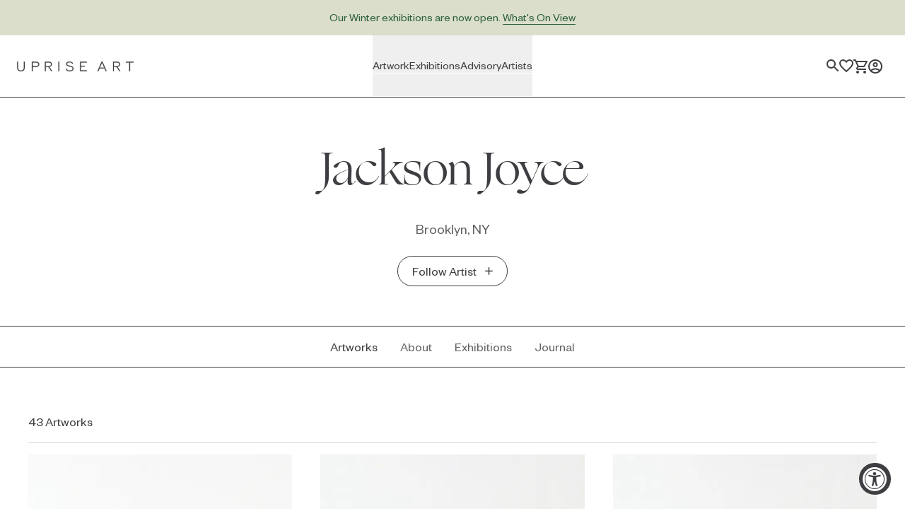

--- FILE ---
content_type: text/html; charset=utf-8
request_url: https://www.upriseart.com/artists/jackson-joyce
body_size: 21511
content:
<!DOCTYPE html><html lang="en-US"><head><meta name="viewport" content="width=device-width"/><link rel="canonical" href="https://www.upriseart.com/artists/jackson-joyce"/><title>Jackson Joyce | Buy Original Art Online | Uprise Art</title><meta charSet="utf-8"/><meta name="theme-color" content="#3E3E42"/><meta name="description" content="Discover paintings, drawings, sculptures, and more. Uprise Art features expertly curated artwork by contemporary artists and offers complimentary art advisory services."/><meta property="og:url" content="https://www.upriseart.com"/><meta property="og:type" content="website"/><meta property="og:title" content="Jackson Joyce | Buy Original Art Online | Uprise Art"/><meta property="og:description" content="Discover paintings, drawings, sculptures, and more. Uprise Art features expertly curated artwork by contemporary artists and offers complimentary art advisory services."/><meta property="og:image" content="https://images.ctfassets.net/rickeppxe9qm/5pRU1zBO2BraqoH3Fcvqvq/f3370b4587a06e0f0dacce7020daeb10/Jackson-Joyce.JPG?w=1200&amp;h=630&amp;fit=thumb&amp;q=90"/><link type="image/x-icon" rel="icon" href="/favicon.svg"/><meta itemProp="name" content="Jackson Joyce | Buy Original Art Online | Uprise Art"/><meta itemProp="description" content="Discover paintings, drawings, sculptures, and more. Uprise Art features expertly curated artwork by contemporary artists and offers complimentary art advisory services."/><meta itemProp="image" content="https://images.ctfassets.net/rickeppxe9qm/5pRU1zBO2BraqoH3Fcvqvq/f3370b4587a06e0f0dacce7020daeb10/Jackson-Joyce.JPG?w=1200&amp;h=630&amp;fit=thumb&amp;q=90"/><meta name="twitter:card" content="summary_large_image"/><meta name="twitter:title" content="Jackson Joyce | Buy Original Art Online | Uprise Art"/><meta name="twitter:description" content="Discover paintings, drawings, sculptures, and more. Uprise Art features expertly curated artwork by contemporary artists and offers complimentary art advisory services."/><meta name="twitter:image" content="https://images.ctfassets.net/rickeppxe9qm/5pRU1zBO2BraqoH3Fcvqvq/f3370b4587a06e0f0dacce7020daeb10/Jackson-Joyce.JPG?w=1200&amp;h=630&amp;fit=thumb&amp;q=90"/><meta name="next-head-count" content="19"/><meta name="robots" content="index,follow"/><link rel="preload" href="/_next/static/css/83882aa1a46b4a39.css" as="style"/><link rel="stylesheet" href="/_next/static/css/83882aa1a46b4a39.css" data-n-g=""/><link rel="preload" href="/_next/static/css/df1aa696d9566376.css" as="style"/><link rel="stylesheet" href="/_next/static/css/df1aa696d9566376.css" data-n-p=""/><noscript data-n-css=""></noscript><script defer="" nomodule="" src="/_next/static/chunks/polyfills-c67a75d1b6f99dc8.js"></script><script src="/_next/static/chunks/webpack-c54a031feb8ae89a.js" defer=""></script><script src="/_next/static/chunks/framework-79bce4a3a540b080.js" defer=""></script><script src="/_next/static/chunks/main-fc8c67a957fa93d5.js" defer=""></script><script src="/_next/static/chunks/pages/_app-c4bf4fc0742a3212.js" defer=""></script><script src="/_next/static/chunks/529-2cf4765b25a6e006.js" defer=""></script><script src="/_next/static/chunks/4869-609edcdf63ee5fcb.js" defer=""></script><script src="/_next/static/chunks/498-e03eeb6d4ca75f59.js" defer=""></script><script src="/_next/static/chunks/7787-94c4741d49d6d6ec.js" defer=""></script><script src="/_next/static/chunks/pages/artists/%5Bslug%5D-b44e99cb1dd3468f.js" defer=""></script><script src="/_next/static/-emvvirba9VqRW-g5JkW9/_buildManifest.js" defer=""></script><script src="/_next/static/-emvvirba9VqRW-g5JkW9/_ssgManifest.js" defer=""></script></head><body><div id="__next" data-reactroot=""><div class="flex flex-col h-screen min-w-375 "><section class="PromoBanner" role="banner"><div style="background-color:#dadecb;color:#2b5e3f" class="text-bodyXxs md:text-bodySmall w-full h-[50px] text-center flex items-center justify-center "><div class="TextRenderer_root__9UT6b TextRenderer_xSmall__0NsKo TextRenderer_inherit__ru1_w"><p>Our Winter exhibitions are now open. <a href="https://www.upriseart.com/exhibitions#onview">What&#x27;s On View</a></p></div></div></section><nav id="nav" class=" w-full bg-white duration-500 transition-Height min-w-375"><div class="relative flex flex-row justify-between w-full p-5 transition-colors mobile_header border-charcoal border-b-1 group lg:hover:border-charcoal20 h-72 md:pr-8 lg:h-88 lg:p-0 lg:items-center"><div class="flex flex-row items-center justify-center gap-x-5 md:gap-x-8 lg:hidden"><button class="h-3.5 w-5 lg:hidden flex flex-row items-center justify-center" type="button" aria-label="Toggle menu"><svg width="18" height="12" viewBox="0 0 18 12" fill="none" xmlns="http://www.w3.org/2000/svg"><path d="M0 12H18V10H0V12ZM0 7H18V5H0V7ZM0 0V2H18V0H0Z" fill="currentColor"></path></svg></button><a aria-label="Toggle search" class="transition-opacity lg:hidden" href="/search"><svg width="18" height="18" viewBox="0 0 18 18" fill="none" xmlns="http://www.w3.org/2000/svg"><path fill-rule="evenodd" clip-rule="evenodd" d="M11.71 11H12.5L17.49 16L16 17.49L11 12.5V11.71L10.73 11.43C9.59 12.41 8.11 13 6.5 13C2.91 13 0 10.09 0 6.5C0 2.91 2.91 0 6.5 0C10.09 0 13 2.91 13 6.5C13 8.11 12.41 9.59 11.43 10.73L11.71 11ZM2 6.5C2 8.99 4.01 11 6.5 11C8.99 11 11 8.99 11 6.5C11 4.01 8.99 2 6.5 2C4.01 2 2 4.01 2 6.5Z" fill="currentColor"></path></svg></a></div><div class="absolute -translate-x-1/2 -translate-y-1/2 left-1/2 top-1/2 lg:left-[20px] lg:translate-x-0"><a aria-label="Link to Uprise Art Homepage" class="block" href="/"><svg role="img" width="155" height="14" class=" h-3.5 w-154 md:w-174 md:h-15" aria-label="Link to UpriseArt Homepage" viewBox="0 0 155 14" fill="none" xmlns="http://www.w3.org/2000/svg"><title id="upriselogo"></title><path d="M10.2809 7.95417C10.2809 11.1905 9.05188 13.4437 5.24201 13.4437C1.45262 13.4641 0.223633 11.0881 0.223633 7.95417V0.703125H1.35021V7.91321C1.35021 10.1868 1.98519 12.3376 5.24201 12.3376C8.5398 12.3376 9.13382 10.2073 9.13382 7.91321V0.703125H10.2604V7.95417H10.2809Z" fill="currentColor" stroke="currentColor" stroke-width="0.25" stroke-miterlimit="10"></path><path d="M24.8444 7.68789H20.8092V13.3003H19.6826V0.703125H24.8239C27.4867 0.703125 29.3916 1.62487 29.3916 4.18527C29.3712 6.78663 27.5482 7.68789 24.8444 7.68789ZM24.8034 1.78873H20.8297V6.64325H24.8034C26.6674 6.64325 28.2446 6.19262 28.2446 4.18527C28.2446 2.1984 26.6469 1.78873 24.8034 1.78873Z" fill="currentColor" stroke="currentColor" stroke-width="0.25" stroke-miterlimit="10"></path><path d="M42.3987 7.48306C42.8083 7.72886 43.177 8.17949 43.4638 8.6506L46.5977 13.2798H45.2458L42.2758 8.79398C41.8661 8.159 41.3745 7.56499 40.2889 7.56499H38.0358V13.2798H36.9092V0.703125H41.6818C44.2831 0.703125 46.1266 1.7068 46.1266 4.16478C46.1266 6.06972 44.8362 7.21678 42.3987 7.48306ZM41.6818 1.80922H38.0358V6.54083H41.6818C43.5048 6.54083 44.9795 6.00827 44.9795 4.16478C44.9795 2.30081 43.4843 1.80922 41.6818 1.80922Z" fill="currentColor" stroke="currentColor" stroke-width="0.25" stroke-miterlimit="10"></path><path d="M55.8561 13.3003H54.7295V0.703125H55.8561V13.3003Z" fill="currentColor" stroke="currentColor" stroke-width="0.25" stroke-miterlimit="10"></path><path d="M69.7846 13.462C66.9989 13.462 65.053 12.5198 64.459 10.2052L65.5446 10.0209C66.0567 11.8439 67.9001 12.3969 69.8051 12.3969C71.5257 12.3969 73.574 11.5981 73.574 9.77507C73.574 5.98568 64.9506 8.32077 64.9506 3.79398C64.9301 1.5818 67.1013 0.578125 69.334 0.578125C71.5257 0.578125 73.1234 1.27455 74.127 3.05659L73.1234 3.42529C72.304 2.05291 71.0955 1.64325 69.334 1.64325C67.9206 1.64325 66.0567 2.13485 66.0567 3.79398C66.0567 7.09178 74.6596 4.92056 74.6596 9.77507C74.6596 12.1716 72.2835 13.462 69.7846 13.462Z" fill="currentColor" stroke="currentColor" stroke-width="0.25" stroke-miterlimit="10"></path><path d="M92.1729 13.3003H83.3037V0.703125H92.1729V1.80922H84.4303V6.25407H89.5511V7.29871H84.4303V12.1737H92.1729V13.3003Z" fill="currentColor" stroke="currentColor" stroke-width="0.25" stroke-miterlimit="10"></path><path d="M118.411 13.2993H117.182L115.605 9.55091H109.112L107.535 13.2993H106.306L111.672 0.722656H113.004L118.411 13.2993ZM115.195 8.54723L112.369 1.86971L109.542 8.54723H115.195Z" fill="currentColor" stroke="currentColor" stroke-width="0.25" stroke-miterlimit="10"></path><path d="M132.361 7.48306C132.77 7.72886 133.139 8.17949 133.426 8.6506L136.56 13.2798H135.208L132.238 8.79398C131.828 8.159 131.336 7.56499 130.251 7.56499H127.998V13.2798H126.871V0.703125H131.644C134.245 0.703125 136.089 1.7068 136.089 4.16478C136.089 6.06972 134.798 7.21678 132.361 7.48306ZM131.644 1.80922H127.998V6.54083H131.644C133.467 6.54083 134.941 6.00827 134.941 4.16478C134.941 2.30081 133.446 1.80922 131.644 1.80922Z" fill="currentColor" stroke="currentColor" stroke-width="0.25" stroke-miterlimit="10"></path><path d="M153.909 1.80922H149.443V13.3003H148.296V1.80922H143.852V0.703125H153.909V1.80922Z" fill="currentColor" stroke="currentColor" stroke-width="0.25" stroke-miterlimit="10"></path></svg><span class="sr-only">Link to Uprise Art Homepage</span></a></div><div class="flex-row items-center hidden w-full h-full lg:flex lg:justify-center grow gap-x-5"><div class="relative z-10 h-full bg-white __uprise-text-bodySmall"><button type="button" class="group-hover:text-charcoal80 relative z-30 flex items-center h-full w-fit border-b-1 border-white"><span class="font-sans align-middle border-b-1 border-white">Artwork</span></button><div class=" focus-within:grid max-h-0 max-w-0 box absolute overflow-hidden transition-all duration-200 right-1/2 translate-x-1/2 "><ul class="px-5 bg-white"><li class="pt-5 pb-4"><span class="__uprise-text-eyebrowLarge">Browse By</span></li><li class="first:pt-4 pb-4 whitespace-nowrap w-full font-sans __uprise-text-BodyXs "><a aria-label="New Arrivals" class="" href="/artworks/new-arrivals">New Arrivals</a></li><li class="first:pt-4 pb-4 whitespace-nowrap w-full font-sans __uprise-text-BodyXs "><a aria-label="Featured" class="" href="/artworks/featured">Featured</a></li><li class="first:pt-4 pb-4 whitespace-nowrap w-full font-sans __uprise-text-BodyXs "><a aria-label="Art Under $350" class="" href="/artworks/art-under-350?range%5Bvariants_min_price%5D%5Bmax%5D=350">Art Under $350</a></li><li class="first:pt-4 pb-4 whitespace-nowrap w-full font-sans __uprise-text-BodyXs "><a aria-label="Art Under $800" class="" href="/artworks/art-under-800?range%5Bvariants_min_price%5D%5Bmax%5D=800">Art Under $800</a></li><li class="first:pt-4 pb-4 whitespace-nowrap w-full font-sans __uprise-text-BodyXs "><a aria-label="Ready for Pick-up" class="" href="/artworks?refinementList%5Bnamed_tags.algolia_at_the_loft%5D%5B0%5D=true">Ready for Pick-up</a></li><li class="first:pt-4 pb-4 whitespace-nowrap w-full font-sans __uprise-text-BodyXs "><a aria-label="Gift Cards" class="" href="https://shop.upriseart.com/products/gift-card">Gift Cards</a></li><li class="first:pt-4 pb-4 whitespace-nowrap w-full font-sans __uprise-text-BodyXs "><a aria-label="Custom Artwork" class="" href="/advisory/custom-artwork">Custom Artwork</a></li><li class="first:pt-4 pb-4 whitespace-nowrap w-full font-sans __uprise-text-BodyXs "><a aria-label="All Artwork" class="underline" href="/artworks">All Artwork</a></li></ul><ul class="px-5 bg-white"><li class="pt-5 pb-4"><span class="__uprise-text-eyebrowLarge">Mediums</span></li><li class="first:pt-4 pb-4 whitespace-nowrap w-full font-sans __uprise-text-BodyXs "><a aria-label="Painting" class="" href="/artworks/medium/painting?refinementList%5Bproduct_type%5D%5B0%5D=Painting">Painting</a></li><li class="first:pt-4 pb-4 whitespace-nowrap w-full font-sans __uprise-text-BodyXs "><a aria-label="Drawing" class="" href="/artworks/medium/drawing?refinementList%5Bproduct_type%5D%5B0%5D=Drawing">Drawing</a></li><li class="first:pt-4 pb-4 whitespace-nowrap w-full font-sans __uprise-text-BodyXs "><a aria-label="Sculpture" class="" href="/artworks/medium/sculpture-objects?refinementList%5Bproduct_type%5D%5B0%5D=Sculpture">Sculpture</a></li><li class="first:pt-4 pb-4 whitespace-nowrap w-full font-sans __uprise-text-BodyXs "><a aria-label="Print" class="" href="/artworks/medium/print?refinementList%5Bproduct_type%5D%5B0%5D=Print">Print</a></li><li class="first:pt-4 pb-4 whitespace-nowrap w-full font-sans __uprise-text-BodyXs "><a aria-label="Photography" class="" href="/artworks/medium/photography?refinementList%5Bproduct_type%5D%5B0%5D=Photography">Photography</a></li><li class="first:pt-4 pb-4 whitespace-nowrap w-full font-sans __uprise-text-BodyXs "><a aria-label="Installation" class="" href="/artworks/medium/installation?refinementList%5Bproduct_type%5D%5B0%5D=Installation&amp;refinementList%5Bproduct_type%5D%5B1%5D=Custom%20Commission&amp;page=1">Installation</a></li><li class="first:pt-4 pb-4 whitespace-nowrap w-full font-sans __uprise-text-BodyXs "><a aria-label="Mixed-Media" class="" href="/artworks/medium/mixed-media?refinementList%5Bproduct_type%5D%5B0%5D=Mixed%20Media">Mixed-Media</a></li><li class="first:pt-4 pb-4 whitespace-nowrap w-full font-sans __uprise-text-BodyXs "><a aria-label="All Mediums" class="underline" href="/artworks">All Mediums</a></li></ul><ul class="px-5 bg-white"><li class="pt-5 pb-4"><span class="__uprise-text-eyebrowLarge">Collections</span></li><li class="first:pt-4 pb-4 whitespace-nowrap w-full font-sans __uprise-text-BodyXs "><a aria-label="Focus" class="" href="/collections/focus">Focus</a></li><li class="first:pt-4 pb-4 whitespace-nowrap w-full font-sans __uprise-text-BodyXs "><a aria-label="Collaborator&#x27;s Picks" class="" href="/collections/category/collaborative">Collaborator&#x27;s Picks</a></li><li class="first:pt-4 pb-4 whitespace-nowrap w-full font-sans __uprise-text-BodyXs "><a aria-label="Realism" class="" href="/collections/realism">Realism</a></li><li class="first:pt-4 pb-4 whitespace-nowrap w-full font-sans __uprise-text-BodyXs "><a aria-label="Color" class="" href="/collections/color">Color</a></li><li class="first:pt-4 pb-4 whitespace-nowrap w-full font-sans __uprise-text-BodyXs "><a aria-label="Neutral" class="" href="/collections/neutral">Neutral</a></li><li class="first:pt-4 pb-4 whitespace-nowrap w-full font-sans __uprise-text-BodyXs "><a aria-label="Large-Scale Statements" class="" href="/collections/large-scale-statements">Large-Scale Statements</a></li><li class="first:pt-4 pb-4 whitespace-nowrap w-full font-sans __uprise-text-BodyXs "><a aria-label="Diptychs &amp; Triptychs" class="" href="/collections/diptychs-and-triptychs">Diptychs &amp; Triptychs</a></li><li class="first:pt-4 pb-4 whitespace-nowrap w-full font-sans __uprise-text-BodyXs "><a aria-label="Unconventional Shapes" class="" href="/collections/unconventional-shapes">Unconventional Shapes</a></li><li class="first:pt-4 pb-4 whitespace-nowrap w-full font-sans __uprise-text-BodyXs "><a aria-label="All Collections" class="underline" href="/collections">All Collections</a></li></ul></div></div><div class="relative z-10 h-full bg-white __uprise-text-bodySmall"><button type="button" class="group-hover:text-charcoal80 relative z-30 flex items-center h-full w-fit border-b-1 border-white"><span class="font-sans align-middle border-b-1 border-white">Exhibitions</span></button><div class=" focus-within:grid max-h-0 max-w-0 box absolute overflow-hidden transition-all duration-200 right-1/2 translate-x-1/2 "><ul class="px-5 bg-white"><li class="first:pt-4 pb-4 whitespace-nowrap w-full font-sans __uprise-text-BodyXs "><a aria-label="On View" class="" href="/exhibitions#onview">On View</a></li><li class="first:pt-4 pb-4 whitespace-nowrap w-full font-sans __uprise-text-BodyXs "><a aria-label="Upcoming" class="" href="/exhibitions#upcoming">Upcoming</a></li><li class="first:pt-4 pb-4 whitespace-nowrap w-full font-sans __uprise-text-BodyXs "><a aria-label="Past" class="" href="/exhibitions#past">Past</a></li><li class="first:pt-4 pb-4 whitespace-nowrap w-full font-sans __uprise-text-BodyXs "><a aria-label="All Exhibitions" class="underline" href="/exhibitions">All Exhibitions</a></li></ul></div></div><div class="relative z-10 h-full bg-white __uprise-text-bodySmall"><button type="button" class="group-hover:text-charcoal80 relative z-30 flex items-center h-full w-fit border-b-1 border-white"><span class="font-sans align-middle border-b-1 border-white">Advisory</span></button><div class=" focus-within:grid max-h-0 max-w-0 box absolute overflow-hidden transition-all duration-200 right-1/2 translate-x-1/2 "><ul class="px-5 bg-white"><li class="pt-5 pb-4"><span class="__uprise-text-eyebrowLarge">Visit</span></li><li class="first:pt-4 pb-4 whitespace-nowrap w-full font-sans __uprise-text-BodyXs "><a aria-label="The Gallery" class="" href="/the-gallery">The Gallery</a></li></ul><ul class="px-5 bg-white"><li class="pt-5 pb-4"><span class="__uprise-text-eyebrowLarge">Advisory</span></li><li class="first:pt-4 pb-4 whitespace-nowrap w-full font-sans __uprise-text-BodyXs "><a aria-label="For Individuals" class="" href="/advisory/for-individuals">For Individuals</a></li><li class="first:pt-4 pb-4 whitespace-nowrap w-full font-sans __uprise-text-BodyXs "><a aria-label="For Companies" class="" href="/advisory/for-companies">For Companies</a></li><li class="first:pt-4 pb-4 whitespace-nowrap w-full font-sans __uprise-text-BodyXs "><a aria-label="For Trade" class="" href="/advisory/for-trade">For Trade</a></li><li class="first:pt-4 pb-4 whitespace-nowrap w-full font-sans __uprise-text-BodyXs "><a aria-label="All Services" class="underline" href="/advisory">All Services</a></li></ul></div></div><div class="relative z-10 h-full bg-white __uprise-text-bodySmall"><button type="button" class="group-hover:text-charcoal80 relative z-30 flex items-center h-full w-fit border-b-1 border-white"><span class="font-sans align-middle border-b-1 border-white">Artists</span></button><div class=" focus-within:grid max-h-0 max-w-0 box absolute overflow-hidden transition-all duration-200 right-1/2 translate-x-1/2 "><ul class="px-5 bg-white"><li class="first:pt-4 pb-4 whitespace-nowrap w-full font-sans __uprise-text-BodyXs "><a aria-label="Recently Joined" class="" href="/artists/recently-joined">Recently Joined</a></li><li class="first:pt-4 pb-4 whitespace-nowrap w-full font-sans __uprise-text-BodyXs "><a aria-label="Inside the Studio" class="" href="/artists/inside-the-studio">Inside the Studio</a></li><li class="first:pt-4 pb-4 whitespace-nowrap w-full font-sans __uprise-text-BodyXs "><a aria-label="All Artists" class="underline" href="/artists">All Artists</a></li></ul></div></div></div><div class="absolute -translate-y-1/2 top-1/2 right-[32px] gap-x-5 flex"><a aria-label="Search Page" class="hidden lg:block" href="/search"><svg width="18" height="18" viewBox="0 0 18 18" fill="none" xmlns="http://www.w3.org/2000/svg"><path fill-rule="evenodd" clip-rule="evenodd" d="M11.71 11H12.5L17.49 16L16 17.49L11 12.5V11.71L10.73 11.43C9.59 12.41 8.11 13 6.5 13C2.91 13 0 10.09 0 6.5C0 2.91 2.91 0 6.5 0C10.09 0 13 2.91 13 6.5C13 8.11 12.41 9.59 11.43 10.73L11.71 11ZM2 6.5C2 8.99 4.01 11 6.5 11C8.99 11 11 8.99 11 6.5C11 4.01 8.99 2 6.5 2C4.01 2 2 4.01 2 6.5Z" fill="currentColor"></path></svg></a><a aria-label="Saved Artworks" class="hidden lg:block" href="/saved"><svg width="20" height="20" viewBox="0 0 20 20" fill="none" xmlns="http://www.w3.org/2000/svg"><path d="M9.22318 16.2905L9.22174 16.2892C6.62662 13.936 4.55384 12.0538 3.1178 10.2981C1.69324 8.55647 1 7.06152 1 5.5C1 2.97228 2.97228 1 5.5 1C6.93721 1 8.33224 1.67394 9.23865 2.73834L10 3.6324L10.7614 2.73834C11.6678 1.67394 13.0628 1 14.5 1C17.0277 1 19 2.97228 19 5.5C19 7.06153 18.3068 8.55653 16.882 10.2996C15.4459 12.0566 13.3734 13.9409 10.7786 16.2989C10.7782 16.2993 10.7778 16.2996 10.7775 16.2999L10.0026 17L9.22318 16.2905Z" stroke="currentColor" stroke-width="2"></path></svg></a><a aria-label="Cart" class="" href="https://shop.upriseart.com/cart"><svg width="21" height="20" viewBox="0 0 21 20" fill="none" xmlns="http://www.w3.org/2000/svg"><path d="M14.55 11C15.3 11 15.96 10.59 16.3 9.97L19.88 3.48C20.25 2.82 19.77 2 19.01 2H4.21L3.27 0H0V2H2L5.6 9.59L4.25 12.03C3.52 13.37 4.48 15 6 15H18V13H6L7.1 11H14.55ZM5.16 4H17.31L14.55 9H7.53L5.16 4ZM6 16C4.9 16 4.01 16.9 4.01 18C4.01 19.1 4.9 20 6 20C7.1 20 8 19.1 8 18C8 16.9 7.1 16 6 16ZM16 16C14.9 16 14.01 16.9 14.01 18C14.01 19.1 14.9 20 16 20C17.1 20 18 19.1 18 18C18 16.9 17.1 16 16 16Z" fill="currentColor"></path></svg></a><a class="hidden font-sans lg:block" href="https://shop.upriseart.com/account"><svg width="20" height="20" role="img" viewBox="0 0 20 20" fill="none" xmlns="http://www.w3.org/2000/svg"><title>Login</title><path d="M10 0C4.48 0 0 4.48 0 10C0 15.52 4.48 20 10 20C15.52 20 20 15.52 20 10C20 4.48 15.52 0 10 0ZM5.07 16.28C5.5 15.38 8.12 14.5 10 14.5C11.88 14.5 14.51 15.38 14.93 16.28C13.57 17.36 11.86 18 10 18C8.14 18 6.43 17.36 5.07 16.28ZM16.36 14.83C14.93 13.09 11.46 12.5 10 12.5C8.54 12.5 5.07 13.09 3.64 14.83C2.62 13.49 2 11.82 2 10C2 5.59 5.59 2 10 2C14.41 2 18 5.59 18 10C18 11.82 17.38 13.49 16.36 14.83ZM10 4C8.06 4 6.5 5.56 6.5 7.5C6.5 9.44 8.06 11 10 11C11.94 11 13.5 9.44 13.5 7.5C13.5 5.56 11.94 4 10 4ZM10 9C9.17 9 8.5 8.33 8.5 7.5C8.5 6.67 9.17 6 10 6C10.83 6 11.5 6.67 11.5 7.5C11.5 8.33 10.83 9 10 9Z" fill="currentColor"></path></svg><span class="sr-only">Login</span></a></div></div><div class="opacity-0 max-h-0 overflow-hidden transition-opacity duration-500 border-charcoal20"><div class="flex-grow"><div class="hidden __uprise-text-bodySmall whitespace-nowrap text-charcoal bg-white flex flex-col"><button aria-pressed="false" type="button" class="flex items-center justify-between pl-4 pr-5 bg-white __uprise-NavButton h-14 "><span class="font-sans align-middle">Artwork</span><span class="duration-300 transition-transform -rotate-180"><svg width="12" height="8" viewBox="0 0 12 8" fill="none" xmlns="http://www.w3.org/2000/svg"><path d="M6 0L0 6L1.41 7.41L6 2.83L10.59 7.41L12 6L6 0Z" fill="currentColor"></path></svg></span></button><div class="opacity-0 max-h-0 overflow-hidden  ease-in-out duration-300 transition-all bg-seashell border-charcoal20 divide-y-1 hidden"><ul class="mx-4 bg-seashell"><li><span class="block pt-5 pb-4 bg-seashell __uprise-text-eyebrowSmall">Browse By</span></li><li class="first:pt-5 pb-4
             w-full font-sans __uprise-text-BodyXs 0 "><a class=" " href="/artworks/new-arrivals">New Arrivals</a></li><li class="first:pt-5 pb-4
             w-full font-sans __uprise-text-BodyXs 2 "><a class=" " href="/artworks/featured">Featured</a></li><li class="first:pt-5 pb-4
             w-full font-sans __uprise-text-BodyXs 3 "><a class=" " href="/artworks/art-under-350?range%5Bvariants_min_price%5D%5Bmax%5D=350">Art Under $350</a></li><li class="first:pt-5 pb-4
             w-full font-sans __uprise-text-BodyXs 4 "><a class=" " href="/artworks/art-under-800?range%5Bvariants_min_price%5D%5Bmax%5D=800">Art Under $800</a></li><li class="first:pt-5 pb-4
             w-full font-sans __uprise-text-BodyXs 5 "><a class=" " href="/artworks?refinementList%5Bnamed_tags.algolia_at_the_loft%5D%5B0%5D=true">Ready for Pick-up</a></li><li class="first:pt-5 pb-4
             w-full font-sans __uprise-text-BodyXs 6 "><a class=" " href="https://shop.upriseart.com/products/gift-card">Gift Cards</a></li><li class="first:pt-5 pb-4
             w-full font-sans __uprise-text-BodyXs 7 "><a class=" " href="/advisory/custom-artwork">Custom Artwork</a></li><li class="first:pt-5 pb-4
             w-full font-sans __uprise-text-BodyXs 8 "><a class="underline " href="/artworks">All Artwork</a></li></ul><ul class="mx-4 bg-seashell"><li><span class="block pt-5 pb-4 bg-seashell __uprise-text-eyebrowSmall">Mediums</span></li><li class="first:pt-5 pb-4
             w-full font-sans __uprise-text-BodyXs 0 "><a class=" " href="/artworks/medium/painting?refinementList%5Bproduct_type%5D%5B0%5D=Painting">Painting</a></li><li class="first:pt-5 pb-4
             w-full font-sans __uprise-text-BodyXs 1 "><a class=" " href="/artworks/medium/drawing?refinementList%5Bproduct_type%5D%5B0%5D=Drawing">Drawing</a></li><li class="first:pt-5 pb-4
             w-full font-sans __uprise-text-BodyXs 2 "><a class=" " href="/artworks/medium/sculpture-objects?refinementList%5Bproduct_type%5D%5B0%5D=Sculpture">Sculpture</a></li><li class="first:pt-5 pb-4
             w-full font-sans __uprise-text-BodyXs 3 "><a class=" " href="/artworks/medium/print?refinementList%5Bproduct_type%5D%5B0%5D=Print">Print</a></li><li class="first:pt-5 pb-4
             w-full font-sans __uprise-text-BodyXs 4 "><a class=" " href="/artworks/medium/photography?refinementList%5Bproduct_type%5D%5B0%5D=Photography">Photography</a></li><li class="first:pt-5 pb-4
             w-full font-sans __uprise-text-BodyXs 5 "><a class=" " href="/artworks/medium/installation?refinementList%5Bproduct_type%5D%5B0%5D=Installation&amp;refinementList%5Bproduct_type%5D%5B1%5D=Custom%20Commission&amp;page=1">Installation</a></li><li class="first:pt-5 pb-4
             w-full font-sans __uprise-text-BodyXs 6 "><a class=" " href="/artworks/medium/mixed-media?refinementList%5Bproduct_type%5D%5B0%5D=Mixed%20Media">Mixed-Media</a></li><li class="first:pt-5 pb-4
             w-full font-sans __uprise-text-BodyXs 7 "><a class="underline " href="/artworks">All Mediums</a></li></ul><ul class="mx-4 bg-seashell"><li><span class="block pt-5 pb-4 bg-seashell __uprise-text-eyebrowSmall">Collections</span></li><li class="first:pt-5 pb-4
             w-full font-sans __uprise-text-BodyXs 0 "><a class=" " href="/collections/focus">Focus</a></li><li class="first:pt-5 pb-4
             w-full font-sans __uprise-text-BodyXs 1 "><a class=" " href="/collections/category/collaborative">Collaborator&#x27;s Picks</a></li><li class="first:pt-5 pb-4
             w-full font-sans __uprise-text-BodyXs 2 "><a class=" " href="/collections/realism">Realism</a></li><li class="first:pt-5 pb-4
             w-full font-sans __uprise-text-BodyXs 3 "><a class=" " href="/collections/color">Color</a></li><li class="first:pt-5 pb-4
             w-full font-sans __uprise-text-BodyXs 4 "><a class=" " href="/collections/neutral">Neutral</a></li><li class="first:pt-5 pb-4
             w-full font-sans __uprise-text-BodyXs 5 "><a class=" " href="/collections/large-scale-statements">Large-Scale Statements</a></li><li class="first:pt-5 pb-4
             w-full font-sans __uprise-text-BodyXs 6 "><a class=" " href="/collections/diptychs-and-triptychs">Diptychs &amp; Triptychs</a></li><li class="first:pt-5 pb-4
             w-full font-sans __uprise-text-BodyXs 7 "><a class=" " href="/collections/unconventional-shapes">Unconventional Shapes</a></li><li class="first:pt-5 pb-4
             w-full font-sans __uprise-text-BodyXs 8 "><a class="underline " href="/collections">All Collections</a></li></ul></div><div class="ml-4 mr-4 border-b-1 border-charcoal20"> </div></div><div class="hidden __uprise-text-bodySmall whitespace-nowrap text-charcoal bg-white flex flex-col"><button aria-pressed="false" type="button" class="flex items-center justify-between pl-4 pr-5 bg-white __uprise-NavButton h-14 "><span class="font-sans align-middle">Exhibitions</span><span class="duration-300 transition-transform -rotate-180"><svg width="12" height="8" viewBox="0 0 12 8" fill="none" xmlns="http://www.w3.org/2000/svg"><path d="M6 0L0 6L1.41 7.41L6 2.83L10.59 7.41L12 6L6 0Z" fill="currentColor"></path></svg></span></button><div class="opacity-0 max-h-0 overflow-hidden  ease-in-out duration-300 transition-all bg-seashell border-charcoal20 divide-y-1 hidden"><ul class="mx-4 bg-seashell"><li class="first:pt-5 pb-4
             w-full font-sans __uprise-text-BodyXs 0 "><a class=" " href="/exhibitions#onview">On View</a></li><li class="first:pt-5 pb-4
             w-full font-sans __uprise-text-BodyXs 1 "><a class=" " href="/exhibitions#upcoming">Upcoming</a></li><li class="first:pt-5 pb-4
             w-full font-sans __uprise-text-BodyXs 2 "><a class=" " href="/exhibitions#past">Past</a></li><li class="first:pt-5 pb-4
             w-full font-sans __uprise-text-BodyXs 3 "><a class="underline " href="/exhibitions">All Exhibitions</a></li></ul></div><div class="ml-4 mr-4 border-b-1 border-charcoal20"> </div></div><div class="hidden __uprise-text-bodySmall whitespace-nowrap text-charcoal bg-white flex flex-col"><button aria-pressed="false" type="button" class="flex items-center justify-between pl-4 pr-5 bg-white __uprise-NavButton h-14 "><span class="font-sans align-middle">Advisory</span><span class="duration-300 transition-transform -rotate-180"><svg width="12" height="8" viewBox="0 0 12 8" fill="none" xmlns="http://www.w3.org/2000/svg"><path d="M6 0L0 6L1.41 7.41L6 2.83L10.59 7.41L12 6L6 0Z" fill="currentColor"></path></svg></span></button><div class="opacity-0 max-h-0 overflow-hidden  ease-in-out duration-300 transition-all bg-seashell border-charcoal20 divide-y-1 hidden"><ul class="mx-4 bg-seashell"><li><span class="block pt-5 pb-4 bg-seashell __uprise-text-eyebrowSmall">Visit</span></li><li class="first:pt-5 pb-4
             w-full font-sans __uprise-text-BodyXs 0 "><a class=" " href="/the-gallery">The Gallery</a></li></ul><ul class="mx-4 bg-seashell"><li><span class="block pt-5 pb-4 bg-seashell __uprise-text-eyebrowSmall">Advisory</span></li><li class="first:pt-5 pb-4
             w-full font-sans __uprise-text-BodyXs 0 "><a class=" " href="/advisory/for-individuals">For Individuals</a></li><li class="first:pt-5 pb-4
             w-full font-sans __uprise-text-BodyXs 1 "><a class=" " href="/advisory/for-companies">For Companies</a></li><li class="first:pt-5 pb-4
             w-full font-sans __uprise-text-BodyXs 2 "><a class=" " href="/advisory/for-trade">For Trade</a></li><li class="first:pt-5 pb-4
             w-full font-sans __uprise-text-BodyXs 3 "><a class="underline " href="/advisory">All Services</a></li></ul></div><div class="ml-4 mr-4 border-b-1 border-charcoal20"> </div></div><div class="hidden __uprise-text-bodySmall whitespace-nowrap text-charcoal bg-white flex flex-col"><button aria-pressed="false" type="button" class="flex items-center justify-between pl-4 pr-5 bg-white __uprise-NavButton h-14 "><span class="font-sans align-middle">Artists</span><span class="duration-300 transition-transform -rotate-180"><svg width="12" height="8" viewBox="0 0 12 8" fill="none" xmlns="http://www.w3.org/2000/svg"><path d="M6 0L0 6L1.41 7.41L6 2.83L10.59 7.41L12 6L6 0Z" fill="currentColor"></path></svg></span></button><div class="opacity-0 max-h-0 overflow-hidden  ease-in-out duration-300 transition-all bg-seashell border-charcoal20 divide-y-1 hidden"><ul class="mx-4 bg-seashell"><li class="first:pt-5 pb-4
             w-full font-sans __uprise-text-BodyXs 0 "><a class=" " href="/artists/recently-joined">Recently Joined</a></li><li class="first:pt-5 pb-4
             w-full font-sans __uprise-text-BodyXs 1 "><a class=" " href="/artists/inside-the-studio">Inside the Studio</a></li><li class="first:pt-5 pb-4
             w-full font-sans __uprise-text-BodyXs 2 "><a class="underline " href="/artists">All Artists</a></li></ul></div><div class="ml-4 mr-4 border-b-1 border-charcoal20"> </div></div></div><div class="flex flex-col justify-between w-full px-4 bg-white h-14 divide-y-1 lg:hidden"><span class="mt-5 mb-4 __uprise-text-eyebrowSmall">Account</span><div class="flex items-center w-full py-4 h-14"><svg width="20" height="20" class="mr-4" role="img" viewBox="0 0 20 20" fill="none" xmlns="http://www.w3.org/2000/svg"><title>Mobile Login</title><path d="M10 0C4.48 0 0 4.48 0 10C0 15.52 4.48 20 10 20C15.52 20 20 15.52 20 10C20 4.48 15.52 0 10 0ZM5.07 16.28C5.5 15.38 8.12 14.5 10 14.5C11.88 14.5 14.51 15.38 14.93 16.28C13.57 17.36 11.86 18 10 18C8.14 18 6.43 17.36 5.07 16.28ZM16.36 14.83C14.93 13.09 11.46 12.5 10 12.5C8.54 12.5 5.07 13.09 3.64 14.83C2.62 13.49 2 11.82 2 10C2 5.59 5.59 2 10 2C14.41 2 18 5.59 18 10C18 11.82 17.38 13.49 16.36 14.83ZM10 4C8.06 4 6.5 5.56 6.5 7.5C6.5 9.44 8.06 11 10 11C11.94 11 13.5 9.44 13.5 7.5C13.5 5.56 11.94 4 10 4ZM10 9C9.17 9 8.5 8.33 8.5 7.5C8.5 6.67 9.17 6 10 6C10.83 6 11.5 6.67 11.5 7.5C11.5 8.33 10.83 9 10 9Z" fill="currentColor"></path></svg><a class="font-sans align-middle __uprise-text-bodySmall whitespace-nowrap" href="https://shop.upriseart.com/account">Log In / Sign Up</a><div class="mr-6 duration-300 transition-transform "></div></div><div class="flex items-center w-full py-4 h-14"><svg width="20" height="20" class="mr-4" viewBox="0 0 20 20" fill="none" xmlns="http://www.w3.org/2000/svg"><path d="M9.22318 16.2905L9.22174 16.2892C6.62662 13.936 4.55384 12.0538 3.1178 10.2981C1.69324 8.55647 1 7.06152 1 5.5C1 2.97228 2.97228 1 5.5 1C6.93721 1 8.33224 1.67394 9.23865 2.73834L10 3.6324L10.7614 2.73834C11.6678 1.67394 13.0628 1 14.5 1C17.0277 1 19 2.97228 19 5.5C19 7.06153 18.3068 8.55653 16.882 10.2996C15.4459 12.0566 13.3734 13.9409 10.7786 16.2989C10.7782 16.2993 10.7778 16.2996 10.7775 16.2999L10.0026 17L9.22318 16.2905Z" stroke="currentColor" stroke-width="2"></path></svg><a class="font-sans align-middle __uprise-text-bodySmall whitespace-nowrap" href="/saved">Saved Artworks</a><div class="mr-6 duration-300 transition-transform "></div></div><div class="flex items-center w-full py-4 h-14"><svg width="21" height="20" class="mr-4" viewBox="0 0 21 20" fill="none" xmlns="http://www.w3.org/2000/svg"><path d="M14.55 11C15.3 11 15.96 10.59 16.3 9.97L19.88 3.48C20.25 2.82 19.77 2 19.01 2H4.21L3.27 0H0V2H2L5.6 9.59L4.25 12.03C3.52 13.37 4.48 15 6 15H18V13H6L7.1 11H14.55ZM5.16 4H17.31L14.55 9H7.53L5.16 4ZM6 16C4.9 16 4.01 16.9 4.01 18C4.01 19.1 4.9 20 6 20C7.1 20 8 19.1 8 18C8 16.9 7.1 16 6 16ZM16 16C14.9 16 14.01 16.9 14.01 18C14.01 19.1 14.9 20 16 20C17.1 20 18 19.1 18 18C18 16.9 17.1 16 16 16Z" fill="currentColor"></path></svg><a class="font-sans align-middle __uprise-text-bodySmall whitespace-nowrap" href="https://shop.upriseart.com/cart">Your Cart</a><div class="mr-6 duration-300 transition-transform "></div></div></div></div></nav><main class="flex-grow"><header class="PageHeader"><div class="bg-transparent border-b-1 border-charcoal"><div class="p-10 lg:py-16"><div class="flex flex-col items-center max-w-2xl mx-auto text-center md:max-w-4xl"><h1 class="font-serif text-center not-last:pb-8 text-charcoal text-headerXl md:text-headerLargeDesktop lg:text-headerXlDesktop"><span class="TitleWithHtmlFormatting_root__S9zmQ">Jackson Joyce</span></h1><p class="max-w-2xl mx-auto font-sans text-center not-last:pb-8 text-bodyMedium md:text-bodyLarge"><span class="block text-charcoal80"><span class="TitleWithHtmlFormatting_root__S9zmQ">Brooklyn, NY</span></span></p><div class="not-last:pb-8"><ul class="text-center -m-2"><li class="inline-block"><a class="SaveArtworkCTA-link flex items-center  py-2 text-bodySmall lg:text-bodyMedium __uprise-Cta-pill inline-block border-1 border-charcoal" target="_self" aria-label="Add Jackson Joyce to saved artist" href="https://shop.upriseart.com/account/login?return_url=/account?redirect_after_login=https://www.upriseart.com/artists/jackson-joyce&amp;save_artist=true"><span aria-hidden="true" title="Follow Artist">Follow Artist</span><svg width="11" height="11" viewBox="0 0 11 11" class="ml-[11.5px]" fill="none" xmlns="http://www.w3.org/2000/svg"><path d="M10.7891 6.25H6.28906V10.75H4.78906V6.25H0.289062V4.75H4.78906V0.25H6.28906V4.75H10.7891V6.25Z" fill="currentColor"></path></svg></a></li></ul></div></div></div></div></header><section class="PageNavigation sticky top-0 z-[2]"><div class="bg-white border-b-1 border-charcoal"><div class="relative h-full"><div class="overflow-y-scroll text-center"><ul class="inline-block px-4 gap-x-8 whitespace-nowrap"><li class="relative inline-block h-full __uprise-text-bodySmall lg:__uprise-text-bodyMedium"><a href="#artworks" class="flex items-center h-full font-sans align-middle __uprise-pageLink w-fit whitespace-nowrap" aria-label="Artworks - Jackson Joyce"><span class="PageNavigation_navItem__kNLY5  ">Artworks</span></a></li><li class="relative inline-block h-full __uprise-text-bodySmall lg:__uprise-text-bodyMedium"><a href="#about" class="flex items-center h-full font-sans align-middle __uprise-pageLink w-fit whitespace-nowrap" aria-label="About - Jackson Joyce"><span class="PageNavigation_navItem__kNLY5  ">About</span></a></li><li class="relative inline-block h-full __uprise-text-bodySmall lg:__uprise-text-bodyMedium"><a href="#exhibitions" class="flex items-center h-full font-sans align-middle __uprise-pageLink w-fit whitespace-nowrap" aria-label="Exhibitions - Jackson Joyce"><span class="PageNavigation_navItem__kNLY5  ">Exhibitions</span></a></li><li class="relative inline-block h-full __uprise-text-bodySmall lg:__uprise-text-bodyMedium"><a href="#journal" class="flex items-center h-full font-sans align-middle __uprise-pageLink w-fit whitespace-nowrap" aria-label="Journal - Jackson Joyce"><span class="PageNavigation_navItem__kNLY5  ">Journal</span></a></li><li class="absolute inset-y-0 right-0 w-16 h-full bg-gradient-to-r from-transparent to-white"></li></ul></div></div></div></section><section class="ArtworkCardGrid"><div class="anchor" id="artworks"><div class="bg-transparent border-b-1 border-charcoal pt-8 md:pt-10 lg:pt-16"><div class="px-4 md:px-8 lg:px-10"><div class="pb-8 lg:pb-10"><div class="mx-auto max-w-gridL"><div class="pb-4 mb-4 border-b-1 border-charcoal20"><span class="lg:text-bodyMedium">43 Artworks</span></div><ul class="grid grid-cols-2 gap-4 md:gap-8 lg:gap-10 lg:grid-cols-3"><li class="not-last:pb-2 not-last:md:pb-0"><article class="ArtworkCard"><div class="relative pb-2 group"><a class="block" aria-label="Painting by Jackson Joyce titled &quot;Learning to Float&quot; On Hold." href="https://shop.upriseart.com/products/learning-to-float"><div class="relative mb-2 opacity-50"><figure class="Media_root__kD_GR"><div class="block relative bg-shadow"><div class="Media_aspectRatio-4__5__ulnsg"></div><span style="box-sizing:border-box;display:block;overflow:hidden;width:initial;height:initial;background:none;opacity:1;border:0;margin:0;padding:0;position:absolute;top:0;left:0;bottom:0;right:0"><img alt="Painting by Jackson Joyce titled &quot;Learning to Float&quot;." src="[data-uri]" decoding="async" data-nimg="fill" style="position:absolute;top:0;left:0;bottom:0;right:0;box-sizing:border-box;padding:0;border:none;margin:auto;display:block;width:0;height:0;min-width:100%;max-width:100%;min-height:100%;max-height:100%;object-fit:cover"/><noscript><img alt="Painting by Jackson Joyce titled &quot;Learning to Float&quot;." sizes="33vw" srcSet="/_next/image?url=https%3A%2F%2Fcdn.shopify.com%2Fs%2Ffiles%2F1%2F0638%2F3491%2F5055%2Ffiles%2FFile-250192.jpg%3Fv%3D1729536546%3Ffm%3Dwebp&amp;w=256&amp;q=75 256w, /_next/image?url=https%3A%2F%2Fcdn.shopify.com%2Fs%2Ffiles%2F1%2F0638%2F3491%2F5055%2Ffiles%2FFile-250192.jpg%3Fv%3D1729536546%3Ffm%3Dwebp&amp;w=384&amp;q=75 384w, /_next/image?url=https%3A%2F%2Fcdn.shopify.com%2Fs%2Ffiles%2F1%2F0638%2F3491%2F5055%2Ffiles%2FFile-250192.jpg%3Fv%3D1729536546%3Ffm%3Dwebp&amp;w=640&amp;q=75 640w, /_next/image?url=https%3A%2F%2Fcdn.shopify.com%2Fs%2Ffiles%2F1%2F0638%2F3491%2F5055%2Ffiles%2FFile-250192.jpg%3Fv%3D1729536546%3Ffm%3Dwebp&amp;w=750&amp;q=75 750w, /_next/image?url=https%3A%2F%2Fcdn.shopify.com%2Fs%2Ffiles%2F1%2F0638%2F3491%2F5055%2Ffiles%2FFile-250192.jpg%3Fv%3D1729536546%3Ffm%3Dwebp&amp;w=828&amp;q=75 828w, /_next/image?url=https%3A%2F%2Fcdn.shopify.com%2Fs%2Ffiles%2F1%2F0638%2F3491%2F5055%2Ffiles%2FFile-250192.jpg%3Fv%3D1729536546%3Ffm%3Dwebp&amp;w=1080&amp;q=75 1080w, /_next/image?url=https%3A%2F%2Fcdn.shopify.com%2Fs%2Ffiles%2F1%2F0638%2F3491%2F5055%2Ffiles%2FFile-250192.jpg%3Fv%3D1729536546%3Ffm%3Dwebp&amp;w=1200&amp;q=75 1200w, /_next/image?url=https%3A%2F%2Fcdn.shopify.com%2Fs%2Ffiles%2F1%2F0638%2F3491%2F5055%2Ffiles%2FFile-250192.jpg%3Fv%3D1729536546%3Ffm%3Dwebp&amp;w=1920&amp;q=75 1920w, /_next/image?url=https%3A%2F%2Fcdn.shopify.com%2Fs%2Ffiles%2F1%2F0638%2F3491%2F5055%2Ffiles%2FFile-250192.jpg%3Fv%3D1729536546%3Ffm%3Dwebp&amp;w=2048&amp;q=75 2048w, /_next/image?url=https%3A%2F%2Fcdn.shopify.com%2Fs%2Ffiles%2F1%2F0638%2F3491%2F5055%2Ffiles%2FFile-250192.jpg%3Fv%3D1729536546%3Ffm%3Dwebp&amp;w=3840&amp;q=75 3840w" src="/_next/image?url=https%3A%2F%2Fcdn.shopify.com%2Fs%2Ffiles%2F1%2F0638%2F3491%2F5055%2Ffiles%2FFile-250192.jpg%3Fv%3D1729536546%3Ffm%3Dwebp&amp;w=3840&amp;q=75" decoding="async" data-nimg="fill" style="position:absolute;top:0;left:0;bottom:0;right:0;box-sizing:border-box;padding:0;border:none;margin:auto;display:block;width:0;height:0;min-width:100%;max-width:100%;min-height:100%;max-height:100%;object-fit:cover" loading="lazy"/></noscript></span><div class="absolute inset-0"></div></div></figure></div><div><span class="sr-only">Painting by Jackson Joyce titled &quot;Learning to Float&quot; On Hold.</span><div aria-hidden="true" class="relative flex flex-col justify-between pb-2 md:flex-row gap-x-2"><div class=""><span class="relative block md:pb-1"><span class="flex-1 block text-bodySmall">Learning to Float</span><span class="block text-bodySmall text-charcoal80">Jackson Joyce</span></span><span class="block text-bodySmall text-charcoal80">Painting</span></div><span class="min-w-[33%] lg:min-w-[30%]"><span aria-hidden="true" class="block uppercase md:text-right text-bodyXxs md:text-bodySmall text-charcoal80">On Hold</span></span></div></div></a><a aria-label="Login to save Painting by Jackson Joyce titled &quot;Learning to Float&quot;" class="opacity-0 group-hover:opacity-100 transition-opacity absolute top-0 right-0 z-[1] pr-[9.5px] pl-[1px] pt-[10px] md:pr-[14px] md:pt-[15px]" href="https://shop.upriseart.com/account/login?return_url=/account?redirect_after_login=https://www.upriseart.com/artists/jackson-joyce&amp;save_artwork=true"><svg width="20" height="20" class="w-[16px] h-[16px] md:w-[20px] md:h-[20px] transition-all" viewBox="0 0 20 20" fill="none" xmlns="http://www.w3.org/2000/svg"><path d="M9.22318 16.2905L9.22174 16.2892C6.62662 13.936 4.55384 12.0538 3.1178 10.2981C1.69324 8.55647 1 7.06152 1 5.5C1 2.97228 2.97228 1 5.5 1C6.93721 1 8.33224 1.67394 9.23865 2.73834L10 3.6324L10.7614 2.73834C11.6678 1.67394 13.0628 1 14.5 1C17.0277 1 19 2.97228 19 5.5C19 7.06153 18.3068 8.55653 16.882 10.2996C15.4459 12.0566 13.3734 13.9409 10.7786 16.2989C10.7782 16.2993 10.7778 16.2996 10.7775 16.2999L10.0026 17L9.22318 16.2905Z" stroke="currentColor" stroke-width="2"></path></svg></a></div></article></li><li class="not-last:pb-2 not-last:md:pb-0"><article class="ArtworkCard"><div class="relative pb-2 group"><a class="block" aria-label="Painting by Jackson Joyce titled &quot;Ornament&quot; $1,200." href="https://shop.upriseart.com/products/ornament"><div class="relative mb-2 "><figure class="Media_root__kD_GR"><div class="block relative bg-shadow"><div class="Media_aspectRatio-4__5__ulnsg"></div><span style="box-sizing:border-box;display:block;overflow:hidden;width:initial;height:initial;background:none;opacity:1;border:0;margin:0;padding:0;position:absolute;top:0;left:0;bottom:0;right:0"><img alt="Painting by Jackson Joyce titled &quot;Ornament&quot;." src="[data-uri]" decoding="async" data-nimg="fill" style="position:absolute;top:0;left:0;bottom:0;right:0;box-sizing:border-box;padding:0;border:none;margin:auto;display:block;width:0;height:0;min-width:100%;max-width:100%;min-height:100%;max-height:100%;object-fit:cover"/><noscript><img alt="Painting by Jackson Joyce titled &quot;Ornament&quot;." sizes="33vw" srcSet="/_next/image?url=https%3A%2F%2Fcdn.shopify.com%2Fs%2Ffiles%2F1%2F0638%2F3491%2F5055%2Ffiles%2FFile-250198.jpg%3Fv%3D1729536548%3Ffm%3Dwebp&amp;w=256&amp;q=75 256w, /_next/image?url=https%3A%2F%2Fcdn.shopify.com%2Fs%2Ffiles%2F1%2F0638%2F3491%2F5055%2Ffiles%2FFile-250198.jpg%3Fv%3D1729536548%3Ffm%3Dwebp&amp;w=384&amp;q=75 384w, /_next/image?url=https%3A%2F%2Fcdn.shopify.com%2Fs%2Ffiles%2F1%2F0638%2F3491%2F5055%2Ffiles%2FFile-250198.jpg%3Fv%3D1729536548%3Ffm%3Dwebp&amp;w=640&amp;q=75 640w, /_next/image?url=https%3A%2F%2Fcdn.shopify.com%2Fs%2Ffiles%2F1%2F0638%2F3491%2F5055%2Ffiles%2FFile-250198.jpg%3Fv%3D1729536548%3Ffm%3Dwebp&amp;w=750&amp;q=75 750w, /_next/image?url=https%3A%2F%2Fcdn.shopify.com%2Fs%2Ffiles%2F1%2F0638%2F3491%2F5055%2Ffiles%2FFile-250198.jpg%3Fv%3D1729536548%3Ffm%3Dwebp&amp;w=828&amp;q=75 828w, /_next/image?url=https%3A%2F%2Fcdn.shopify.com%2Fs%2Ffiles%2F1%2F0638%2F3491%2F5055%2Ffiles%2FFile-250198.jpg%3Fv%3D1729536548%3Ffm%3Dwebp&amp;w=1080&amp;q=75 1080w, /_next/image?url=https%3A%2F%2Fcdn.shopify.com%2Fs%2Ffiles%2F1%2F0638%2F3491%2F5055%2Ffiles%2FFile-250198.jpg%3Fv%3D1729536548%3Ffm%3Dwebp&amp;w=1200&amp;q=75 1200w, /_next/image?url=https%3A%2F%2Fcdn.shopify.com%2Fs%2Ffiles%2F1%2F0638%2F3491%2F5055%2Ffiles%2FFile-250198.jpg%3Fv%3D1729536548%3Ffm%3Dwebp&amp;w=1920&amp;q=75 1920w, /_next/image?url=https%3A%2F%2Fcdn.shopify.com%2Fs%2Ffiles%2F1%2F0638%2F3491%2F5055%2Ffiles%2FFile-250198.jpg%3Fv%3D1729536548%3Ffm%3Dwebp&amp;w=2048&amp;q=75 2048w, /_next/image?url=https%3A%2F%2Fcdn.shopify.com%2Fs%2Ffiles%2F1%2F0638%2F3491%2F5055%2Ffiles%2FFile-250198.jpg%3Fv%3D1729536548%3Ffm%3Dwebp&amp;w=3840&amp;q=75 3840w" src="/_next/image?url=https%3A%2F%2Fcdn.shopify.com%2Fs%2Ffiles%2F1%2F0638%2F3491%2F5055%2Ffiles%2FFile-250198.jpg%3Fv%3D1729536548%3Ffm%3Dwebp&amp;w=3840&amp;q=75" decoding="async" data-nimg="fill" style="position:absolute;top:0;left:0;bottom:0;right:0;box-sizing:border-box;padding:0;border:none;margin:auto;display:block;width:0;height:0;min-width:100%;max-width:100%;min-height:100%;max-height:100%;object-fit:cover" loading="lazy"/></noscript></span><div class="absolute inset-0"></div></div></figure></div><div><span class="sr-only">Painting by Jackson Joyce titled &quot;Ornament&quot; $1,200.</span><div aria-hidden="true" class="relative flex flex-col justify-between pb-2 md:flex-row gap-x-2"><div class=""><span class="relative block md:pb-1"><span class="flex-1 block text-bodySmall">Ornament</span><span class="block text-bodySmall text-charcoal80">Jackson Joyce</span></span><span class="block text-bodySmall text-charcoal80">Painting</span></div><span class="min-w-[33%] lg:min-w-[30%]"><span aria-hidden="true" class="block uppercase md:text-right text-bodyXxs md:text-bodySmall text-charcoal80">$1,200</span></span></div></div></a><a aria-label="Login to save Painting by Jackson Joyce titled &quot;Ornament&quot;" class="opacity-0 group-hover:opacity-100 transition-opacity absolute top-0 right-0 z-[1] pr-[9.5px] pl-[1px] pt-[10px] md:pr-[14px] md:pt-[15px]" href="https://shop.upriseart.com/account/login?return_url=/account?redirect_after_login=https://www.upriseart.com/artists/jackson-joyce&amp;save_artwork=true"><svg width="20" height="20" class="w-[16px] h-[16px] md:w-[20px] md:h-[20px] transition-all" viewBox="0 0 20 20" fill="none" xmlns="http://www.w3.org/2000/svg"><path d="M9.22318 16.2905L9.22174 16.2892C6.62662 13.936 4.55384 12.0538 3.1178 10.2981C1.69324 8.55647 1 7.06152 1 5.5C1 2.97228 2.97228 1 5.5 1C6.93721 1 8.33224 1.67394 9.23865 2.73834L10 3.6324L10.7614 2.73834C11.6678 1.67394 13.0628 1 14.5 1C17.0277 1 19 2.97228 19 5.5C19 7.06153 18.3068 8.55653 16.882 10.2996C15.4459 12.0566 13.3734 13.9409 10.7786 16.2989C10.7782 16.2993 10.7778 16.2996 10.7775 16.2999L10.0026 17L9.22318 16.2905Z" stroke="currentColor" stroke-width="2"></path></svg></a></div></article></li><li class="not-last:pb-2 not-last:md:pb-0"><article class="ArtworkCard"><div class="relative pb-2 group"><a class="block" aria-label="Painting by Jackson Joyce titled &quot;Novembers&quot; $1,500." href="https://shop.upriseart.com/products/novembers"><div class="relative mb-2 "><figure class="Media_root__kD_GR"><div class="block relative bg-shadow"><div class="Media_aspectRatio-4__5__ulnsg"></div><span style="box-sizing:border-box;display:block;overflow:hidden;width:initial;height:initial;background:none;opacity:1;border:0;margin:0;padding:0;position:absolute;top:0;left:0;bottom:0;right:0"><img alt="Painting by Jackson Joyce titled &quot;Novembers&quot;." src="[data-uri]" decoding="async" data-nimg="fill" style="position:absolute;top:0;left:0;bottom:0;right:0;box-sizing:border-box;padding:0;border:none;margin:auto;display:block;width:0;height:0;min-width:100%;max-width:100%;min-height:100%;max-height:100%;object-fit:cover"/><noscript><img alt="Painting by Jackson Joyce titled &quot;Novembers&quot;." sizes="33vw" srcSet="/_next/image?url=https%3A%2F%2Fcdn.shopify.com%2Fs%2Ffiles%2F1%2F0638%2F3491%2F5055%2Ffiles%2FFile-250195.jpg%3Fv%3D1729536550%3Ffm%3Dwebp&amp;w=256&amp;q=75 256w, /_next/image?url=https%3A%2F%2Fcdn.shopify.com%2Fs%2Ffiles%2F1%2F0638%2F3491%2F5055%2Ffiles%2FFile-250195.jpg%3Fv%3D1729536550%3Ffm%3Dwebp&amp;w=384&amp;q=75 384w, /_next/image?url=https%3A%2F%2Fcdn.shopify.com%2Fs%2Ffiles%2F1%2F0638%2F3491%2F5055%2Ffiles%2FFile-250195.jpg%3Fv%3D1729536550%3Ffm%3Dwebp&amp;w=640&amp;q=75 640w, /_next/image?url=https%3A%2F%2Fcdn.shopify.com%2Fs%2Ffiles%2F1%2F0638%2F3491%2F5055%2Ffiles%2FFile-250195.jpg%3Fv%3D1729536550%3Ffm%3Dwebp&amp;w=750&amp;q=75 750w, /_next/image?url=https%3A%2F%2Fcdn.shopify.com%2Fs%2Ffiles%2F1%2F0638%2F3491%2F5055%2Ffiles%2FFile-250195.jpg%3Fv%3D1729536550%3Ffm%3Dwebp&amp;w=828&amp;q=75 828w, /_next/image?url=https%3A%2F%2Fcdn.shopify.com%2Fs%2Ffiles%2F1%2F0638%2F3491%2F5055%2Ffiles%2FFile-250195.jpg%3Fv%3D1729536550%3Ffm%3Dwebp&amp;w=1080&amp;q=75 1080w, /_next/image?url=https%3A%2F%2Fcdn.shopify.com%2Fs%2Ffiles%2F1%2F0638%2F3491%2F5055%2Ffiles%2FFile-250195.jpg%3Fv%3D1729536550%3Ffm%3Dwebp&amp;w=1200&amp;q=75 1200w, /_next/image?url=https%3A%2F%2Fcdn.shopify.com%2Fs%2Ffiles%2F1%2F0638%2F3491%2F5055%2Ffiles%2FFile-250195.jpg%3Fv%3D1729536550%3Ffm%3Dwebp&amp;w=1920&amp;q=75 1920w, /_next/image?url=https%3A%2F%2Fcdn.shopify.com%2Fs%2Ffiles%2F1%2F0638%2F3491%2F5055%2Ffiles%2FFile-250195.jpg%3Fv%3D1729536550%3Ffm%3Dwebp&amp;w=2048&amp;q=75 2048w, /_next/image?url=https%3A%2F%2Fcdn.shopify.com%2Fs%2Ffiles%2F1%2F0638%2F3491%2F5055%2Ffiles%2FFile-250195.jpg%3Fv%3D1729536550%3Ffm%3Dwebp&amp;w=3840&amp;q=75 3840w" src="/_next/image?url=https%3A%2F%2Fcdn.shopify.com%2Fs%2Ffiles%2F1%2F0638%2F3491%2F5055%2Ffiles%2FFile-250195.jpg%3Fv%3D1729536550%3Ffm%3Dwebp&amp;w=3840&amp;q=75" decoding="async" data-nimg="fill" style="position:absolute;top:0;left:0;bottom:0;right:0;box-sizing:border-box;padding:0;border:none;margin:auto;display:block;width:0;height:0;min-width:100%;max-width:100%;min-height:100%;max-height:100%;object-fit:cover" loading="lazy"/></noscript></span><div class="absolute inset-0"></div></div></figure></div><div><span class="sr-only">Painting by Jackson Joyce titled &quot;Novembers&quot; $1,500.</span><div aria-hidden="true" class="relative flex flex-col justify-between pb-2 md:flex-row gap-x-2"><div class=""><span class="relative block md:pb-1"><span class="flex-1 block text-bodySmall">Novembers</span><span class="block text-bodySmall text-charcoal80">Jackson Joyce</span></span><span class="block text-bodySmall text-charcoal80">Painting</span></div><span class="min-w-[33%] lg:min-w-[30%]"><span aria-hidden="true" class="block uppercase md:text-right text-bodyXxs md:text-bodySmall text-charcoal80">$1,500</span></span></div></div></a><a aria-label="Login to save Painting by Jackson Joyce titled &quot;Novembers&quot;" class="opacity-0 group-hover:opacity-100 transition-opacity absolute top-0 right-0 z-[1] pr-[9.5px] pl-[1px] pt-[10px] md:pr-[14px] md:pt-[15px]" href="https://shop.upriseart.com/account/login?return_url=/account?redirect_after_login=https://www.upriseart.com/artists/jackson-joyce&amp;save_artwork=true"><svg width="20" height="20" class="w-[16px] h-[16px] md:w-[20px] md:h-[20px] transition-all" viewBox="0 0 20 20" fill="none" xmlns="http://www.w3.org/2000/svg"><path d="M9.22318 16.2905L9.22174 16.2892C6.62662 13.936 4.55384 12.0538 3.1178 10.2981C1.69324 8.55647 1 7.06152 1 5.5C1 2.97228 2.97228 1 5.5 1C6.93721 1 8.33224 1.67394 9.23865 2.73834L10 3.6324L10.7614 2.73834C11.6678 1.67394 13.0628 1 14.5 1C17.0277 1 19 2.97228 19 5.5C19 7.06153 18.3068 8.55653 16.882 10.2996C15.4459 12.0566 13.3734 13.9409 10.7786 16.2989C10.7782 16.2993 10.7778 16.2996 10.7775 16.2999L10.0026 17L9.22318 16.2905Z" stroke="currentColor" stroke-width="2"></path></svg></a></div></article></li><li class="not-last:pb-2 not-last:md:pb-0"><article class="ArtworkCard"><div class="relative pb-2 group"><a class="block" aria-label="Painting by Jackson Joyce titled &quot;The Table is Set&quot; $2,400." href="https://shop.upriseart.com/products/the-table-is-set"><div class="relative mb-2 "><figure class="Media_root__kD_GR"><div class="block relative bg-shadow"><div class="Media_aspectRatio-4__5__ulnsg"></div><span style="box-sizing:border-box;display:block;overflow:hidden;width:initial;height:initial;background:none;opacity:1;border:0;margin:0;padding:0;position:absolute;top:0;left:0;bottom:0;right:0"><img alt="Painting by Jackson Joyce titled &quot;The Table is Set&quot;." src="[data-uri]" decoding="async" data-nimg="fill" style="position:absolute;top:0;left:0;bottom:0;right:0;box-sizing:border-box;padding:0;border:none;margin:auto;display:block;width:0;height:0;min-width:100%;max-width:100%;min-height:100%;max-height:100%;object-fit:cover"/><noscript><img alt="Painting by Jackson Joyce titled &quot;The Table is Set&quot;." sizes="33vw" srcSet="/_next/image?url=https%3A%2F%2Fcdn.shopify.com%2Fs%2Ffiles%2F1%2F0638%2F3491%2F5055%2Ffiles%2FFile-232442.jpg%3Fv%3D1692582333%3Ffm%3Dwebp&amp;w=256&amp;q=75 256w, /_next/image?url=https%3A%2F%2Fcdn.shopify.com%2Fs%2Ffiles%2F1%2F0638%2F3491%2F5055%2Ffiles%2FFile-232442.jpg%3Fv%3D1692582333%3Ffm%3Dwebp&amp;w=384&amp;q=75 384w, /_next/image?url=https%3A%2F%2Fcdn.shopify.com%2Fs%2Ffiles%2F1%2F0638%2F3491%2F5055%2Ffiles%2FFile-232442.jpg%3Fv%3D1692582333%3Ffm%3Dwebp&amp;w=640&amp;q=75 640w, /_next/image?url=https%3A%2F%2Fcdn.shopify.com%2Fs%2Ffiles%2F1%2F0638%2F3491%2F5055%2Ffiles%2FFile-232442.jpg%3Fv%3D1692582333%3Ffm%3Dwebp&amp;w=750&amp;q=75 750w, /_next/image?url=https%3A%2F%2Fcdn.shopify.com%2Fs%2Ffiles%2F1%2F0638%2F3491%2F5055%2Ffiles%2FFile-232442.jpg%3Fv%3D1692582333%3Ffm%3Dwebp&amp;w=828&amp;q=75 828w, /_next/image?url=https%3A%2F%2Fcdn.shopify.com%2Fs%2Ffiles%2F1%2F0638%2F3491%2F5055%2Ffiles%2FFile-232442.jpg%3Fv%3D1692582333%3Ffm%3Dwebp&amp;w=1080&amp;q=75 1080w, /_next/image?url=https%3A%2F%2Fcdn.shopify.com%2Fs%2Ffiles%2F1%2F0638%2F3491%2F5055%2Ffiles%2FFile-232442.jpg%3Fv%3D1692582333%3Ffm%3Dwebp&amp;w=1200&amp;q=75 1200w, /_next/image?url=https%3A%2F%2Fcdn.shopify.com%2Fs%2Ffiles%2F1%2F0638%2F3491%2F5055%2Ffiles%2FFile-232442.jpg%3Fv%3D1692582333%3Ffm%3Dwebp&amp;w=1920&amp;q=75 1920w, /_next/image?url=https%3A%2F%2Fcdn.shopify.com%2Fs%2Ffiles%2F1%2F0638%2F3491%2F5055%2Ffiles%2FFile-232442.jpg%3Fv%3D1692582333%3Ffm%3Dwebp&amp;w=2048&amp;q=75 2048w, /_next/image?url=https%3A%2F%2Fcdn.shopify.com%2Fs%2Ffiles%2F1%2F0638%2F3491%2F5055%2Ffiles%2FFile-232442.jpg%3Fv%3D1692582333%3Ffm%3Dwebp&amp;w=3840&amp;q=75 3840w" src="/_next/image?url=https%3A%2F%2Fcdn.shopify.com%2Fs%2Ffiles%2F1%2F0638%2F3491%2F5055%2Ffiles%2FFile-232442.jpg%3Fv%3D1692582333%3Ffm%3Dwebp&amp;w=3840&amp;q=75" decoding="async" data-nimg="fill" style="position:absolute;top:0;left:0;bottom:0;right:0;box-sizing:border-box;padding:0;border:none;margin:auto;display:block;width:0;height:0;min-width:100%;max-width:100%;min-height:100%;max-height:100%;object-fit:cover" loading="lazy"/></noscript></span><div class="absolute inset-0"></div></div></figure></div><div><span class="sr-only">Painting by Jackson Joyce titled &quot;The Table is Set&quot; $2,400.</span><div aria-hidden="true" class="relative flex flex-col justify-between pb-2 md:flex-row gap-x-2"><div class=""><span class="relative block md:pb-1"><span class="flex-1 block text-bodySmall">The Table is Set</span><span class="block text-bodySmall text-charcoal80">Jackson Joyce</span></span><span class="block text-bodySmall text-charcoal80">Painting</span></div><span class="min-w-[33%] lg:min-w-[30%]"><span aria-hidden="true" class="block uppercase md:text-right text-bodyXxs md:text-bodySmall text-charcoal80">$2,400</span></span></div></div></a><a aria-label="Login to save Painting by Jackson Joyce titled &quot;The Table is Set&quot;" class="opacity-0 group-hover:opacity-100 transition-opacity absolute top-0 right-0 z-[1] pr-[9.5px] pl-[1px] pt-[10px] md:pr-[14px] md:pt-[15px]" href="https://shop.upriseart.com/account/login?return_url=/account?redirect_after_login=https://www.upriseart.com/artists/jackson-joyce&amp;save_artwork=true"><svg width="20" height="20" class="w-[16px] h-[16px] md:w-[20px] md:h-[20px] transition-all" viewBox="0 0 20 20" fill="none" xmlns="http://www.w3.org/2000/svg"><path d="M9.22318 16.2905L9.22174 16.2892C6.62662 13.936 4.55384 12.0538 3.1178 10.2981C1.69324 8.55647 1 7.06152 1 5.5C1 2.97228 2.97228 1 5.5 1C6.93721 1 8.33224 1.67394 9.23865 2.73834L10 3.6324L10.7614 2.73834C11.6678 1.67394 13.0628 1 14.5 1C17.0277 1 19 2.97228 19 5.5C19 7.06153 18.3068 8.55653 16.882 10.2996C15.4459 12.0566 13.3734 13.9409 10.7786 16.2989C10.7782 16.2993 10.7778 16.2996 10.7775 16.2999L10.0026 17L9.22318 16.2905Z" stroke="currentColor" stroke-width="2"></path></svg></a></div></article></li><li class="not-last:pb-2 not-last:md:pb-0"><article class="ArtworkCard"><div class="relative pb-2 group"><a class="block" aria-label="Painting by Jackson Joyce titled &quot;Room with a view&quot; $2,400." href="https://shop.upriseart.com/products/room-with-a-view"><div class="relative mb-2 "><figure class="Media_root__kD_GR"><div class="block relative bg-shadow"><div class="Media_aspectRatio-4__5__ulnsg"></div><span style="box-sizing:border-box;display:block;overflow:hidden;width:initial;height:initial;background:none;opacity:1;border:0;margin:0;padding:0;position:absolute;top:0;left:0;bottom:0;right:0"><img alt="Painting by Jackson Joyce titled &quot;Room with a view&quot;." src="[data-uri]" decoding="async" data-nimg="fill" style="position:absolute;top:0;left:0;bottom:0;right:0;box-sizing:border-box;padding:0;border:none;margin:auto;display:block;width:0;height:0;min-width:100%;max-width:100%;min-height:100%;max-height:100%;object-fit:cover"/><noscript><img alt="Painting by Jackson Joyce titled &quot;Room with a view&quot;." sizes="33vw" srcSet="/_next/image?url=https%3A%2F%2Fcdn.shopify.com%2Fs%2Ffiles%2F1%2F0638%2F3491%2F5055%2Ffiles%2FFile-232433.jpg%3Fv%3D1692582336%3Ffm%3Dwebp&amp;w=256&amp;q=75 256w, /_next/image?url=https%3A%2F%2Fcdn.shopify.com%2Fs%2Ffiles%2F1%2F0638%2F3491%2F5055%2Ffiles%2FFile-232433.jpg%3Fv%3D1692582336%3Ffm%3Dwebp&amp;w=384&amp;q=75 384w, /_next/image?url=https%3A%2F%2Fcdn.shopify.com%2Fs%2Ffiles%2F1%2F0638%2F3491%2F5055%2Ffiles%2FFile-232433.jpg%3Fv%3D1692582336%3Ffm%3Dwebp&amp;w=640&amp;q=75 640w, /_next/image?url=https%3A%2F%2Fcdn.shopify.com%2Fs%2Ffiles%2F1%2F0638%2F3491%2F5055%2Ffiles%2FFile-232433.jpg%3Fv%3D1692582336%3Ffm%3Dwebp&amp;w=750&amp;q=75 750w, /_next/image?url=https%3A%2F%2Fcdn.shopify.com%2Fs%2Ffiles%2F1%2F0638%2F3491%2F5055%2Ffiles%2FFile-232433.jpg%3Fv%3D1692582336%3Ffm%3Dwebp&amp;w=828&amp;q=75 828w, /_next/image?url=https%3A%2F%2Fcdn.shopify.com%2Fs%2Ffiles%2F1%2F0638%2F3491%2F5055%2Ffiles%2FFile-232433.jpg%3Fv%3D1692582336%3Ffm%3Dwebp&amp;w=1080&amp;q=75 1080w, /_next/image?url=https%3A%2F%2Fcdn.shopify.com%2Fs%2Ffiles%2F1%2F0638%2F3491%2F5055%2Ffiles%2FFile-232433.jpg%3Fv%3D1692582336%3Ffm%3Dwebp&amp;w=1200&amp;q=75 1200w, /_next/image?url=https%3A%2F%2Fcdn.shopify.com%2Fs%2Ffiles%2F1%2F0638%2F3491%2F5055%2Ffiles%2FFile-232433.jpg%3Fv%3D1692582336%3Ffm%3Dwebp&amp;w=1920&amp;q=75 1920w, /_next/image?url=https%3A%2F%2Fcdn.shopify.com%2Fs%2Ffiles%2F1%2F0638%2F3491%2F5055%2Ffiles%2FFile-232433.jpg%3Fv%3D1692582336%3Ffm%3Dwebp&amp;w=2048&amp;q=75 2048w, /_next/image?url=https%3A%2F%2Fcdn.shopify.com%2Fs%2Ffiles%2F1%2F0638%2F3491%2F5055%2Ffiles%2FFile-232433.jpg%3Fv%3D1692582336%3Ffm%3Dwebp&amp;w=3840&amp;q=75 3840w" src="/_next/image?url=https%3A%2F%2Fcdn.shopify.com%2Fs%2Ffiles%2F1%2F0638%2F3491%2F5055%2Ffiles%2FFile-232433.jpg%3Fv%3D1692582336%3Ffm%3Dwebp&amp;w=3840&amp;q=75" decoding="async" data-nimg="fill" style="position:absolute;top:0;left:0;bottom:0;right:0;box-sizing:border-box;padding:0;border:none;margin:auto;display:block;width:0;height:0;min-width:100%;max-width:100%;min-height:100%;max-height:100%;object-fit:cover" loading="lazy"/></noscript></span><div class="absolute inset-0"></div></div></figure></div><div><span class="sr-only">Painting by Jackson Joyce titled &quot;Room with a view&quot; $2,400.</span><div aria-hidden="true" class="relative flex flex-col justify-between pb-2 md:flex-row gap-x-2"><div class=""><span class="relative block md:pb-1"><span class="flex-1 block text-bodySmall">Room with a view</span><span class="block text-bodySmall text-charcoal80">Jackson Joyce</span></span><span class="block text-bodySmall text-charcoal80">Painting</span></div><span class="min-w-[33%] lg:min-w-[30%]"><span aria-hidden="true" class="block uppercase md:text-right text-bodyXxs md:text-bodySmall text-charcoal80">$2,400</span></span></div></div></a><a aria-label="Login to save Painting by Jackson Joyce titled &quot;Room with a view&quot;" class="opacity-0 group-hover:opacity-100 transition-opacity absolute top-0 right-0 z-[1] pr-[9.5px] pl-[1px] pt-[10px] md:pr-[14px] md:pt-[15px]" href="https://shop.upriseart.com/account/login?return_url=/account?redirect_after_login=https://www.upriseart.com/artists/jackson-joyce&amp;save_artwork=true"><svg width="20" height="20" class="w-[16px] h-[16px] md:w-[20px] md:h-[20px] transition-all" viewBox="0 0 20 20" fill="none" xmlns="http://www.w3.org/2000/svg"><path d="M9.22318 16.2905L9.22174 16.2892C6.62662 13.936 4.55384 12.0538 3.1178 10.2981C1.69324 8.55647 1 7.06152 1 5.5C1 2.97228 2.97228 1 5.5 1C6.93721 1 8.33224 1.67394 9.23865 2.73834L10 3.6324L10.7614 2.73834C11.6678 1.67394 13.0628 1 14.5 1C17.0277 1 19 2.97228 19 5.5C19 7.06153 18.3068 8.55653 16.882 10.2996C15.4459 12.0566 13.3734 13.9409 10.7786 16.2989C10.7782 16.2993 10.7778 16.2996 10.7775 16.2999L10.0026 17L9.22318 16.2905Z" stroke="currentColor" stroke-width="2"></path></svg></a></div></article></li><li class="not-last:pb-2 not-last:md:pb-0"><article class="ArtworkCard"><div class="relative pb-2 group"><a class="block" aria-label="Painting by Jackson Joyce titled &quot;With Moths and Clovers&quot; $1,800." href="https://shop.upriseart.com/products/with-moths-and-clovers"><div class="relative mb-2 "><figure class="Media_root__kD_GR"><div class="block relative bg-shadow"><div class="Media_aspectRatio-4__5__ulnsg"></div><span style="box-sizing:border-box;display:block;overflow:hidden;width:initial;height:initial;background:none;opacity:1;border:0;margin:0;padding:0;position:absolute;top:0;left:0;bottom:0;right:0"><img alt="Painting by Jackson Joyce titled &quot;With Moths and Clovers&quot;." src="[data-uri]" decoding="async" data-nimg="fill" style="position:absolute;top:0;left:0;bottom:0;right:0;box-sizing:border-box;padding:0;border:none;margin:auto;display:block;width:0;height:0;min-width:100%;max-width:100%;min-height:100%;max-height:100%;object-fit:cover"/><noscript><img alt="Painting by Jackson Joyce titled &quot;With Moths and Clovers&quot;." sizes="33vw" srcSet="/_next/image?url=https%3A%2F%2Fcdn.shopify.com%2Fs%2Ffiles%2F1%2F0638%2F3491%2F5055%2Ffiles%2FFile-230568.jpg%3Fv%3D1690839086%3Ffm%3Dwebp&amp;w=256&amp;q=75 256w, /_next/image?url=https%3A%2F%2Fcdn.shopify.com%2Fs%2Ffiles%2F1%2F0638%2F3491%2F5055%2Ffiles%2FFile-230568.jpg%3Fv%3D1690839086%3Ffm%3Dwebp&amp;w=384&amp;q=75 384w, /_next/image?url=https%3A%2F%2Fcdn.shopify.com%2Fs%2Ffiles%2F1%2F0638%2F3491%2F5055%2Ffiles%2FFile-230568.jpg%3Fv%3D1690839086%3Ffm%3Dwebp&amp;w=640&amp;q=75 640w, /_next/image?url=https%3A%2F%2Fcdn.shopify.com%2Fs%2Ffiles%2F1%2F0638%2F3491%2F5055%2Ffiles%2FFile-230568.jpg%3Fv%3D1690839086%3Ffm%3Dwebp&amp;w=750&amp;q=75 750w, /_next/image?url=https%3A%2F%2Fcdn.shopify.com%2Fs%2Ffiles%2F1%2F0638%2F3491%2F5055%2Ffiles%2FFile-230568.jpg%3Fv%3D1690839086%3Ffm%3Dwebp&amp;w=828&amp;q=75 828w, /_next/image?url=https%3A%2F%2Fcdn.shopify.com%2Fs%2Ffiles%2F1%2F0638%2F3491%2F5055%2Ffiles%2FFile-230568.jpg%3Fv%3D1690839086%3Ffm%3Dwebp&amp;w=1080&amp;q=75 1080w, /_next/image?url=https%3A%2F%2Fcdn.shopify.com%2Fs%2Ffiles%2F1%2F0638%2F3491%2F5055%2Ffiles%2FFile-230568.jpg%3Fv%3D1690839086%3Ffm%3Dwebp&amp;w=1200&amp;q=75 1200w, /_next/image?url=https%3A%2F%2Fcdn.shopify.com%2Fs%2Ffiles%2F1%2F0638%2F3491%2F5055%2Ffiles%2FFile-230568.jpg%3Fv%3D1690839086%3Ffm%3Dwebp&amp;w=1920&amp;q=75 1920w, /_next/image?url=https%3A%2F%2Fcdn.shopify.com%2Fs%2Ffiles%2F1%2F0638%2F3491%2F5055%2Ffiles%2FFile-230568.jpg%3Fv%3D1690839086%3Ffm%3Dwebp&amp;w=2048&amp;q=75 2048w, /_next/image?url=https%3A%2F%2Fcdn.shopify.com%2Fs%2Ffiles%2F1%2F0638%2F3491%2F5055%2Ffiles%2FFile-230568.jpg%3Fv%3D1690839086%3Ffm%3Dwebp&amp;w=3840&amp;q=75 3840w" src="/_next/image?url=https%3A%2F%2Fcdn.shopify.com%2Fs%2Ffiles%2F1%2F0638%2F3491%2F5055%2Ffiles%2FFile-230568.jpg%3Fv%3D1690839086%3Ffm%3Dwebp&amp;w=3840&amp;q=75" decoding="async" data-nimg="fill" style="position:absolute;top:0;left:0;bottom:0;right:0;box-sizing:border-box;padding:0;border:none;margin:auto;display:block;width:0;height:0;min-width:100%;max-width:100%;min-height:100%;max-height:100%;object-fit:cover" loading="lazy"/></noscript></span><div class="absolute inset-0"></div></div></figure></div><div><span class="sr-only">Painting by Jackson Joyce titled &quot;With Moths and Clovers&quot; $1,800.</span><div aria-hidden="true" class="relative flex flex-col justify-between pb-2 md:flex-row gap-x-2"><div class=""><span class="relative block md:pb-1"><span class="flex-1 block text-bodySmall">With Moths and Clovers</span><span class="block text-bodySmall text-charcoal80">Jackson Joyce</span></span><span class="block text-bodySmall text-charcoal80">Painting</span></div><span class="min-w-[33%] lg:min-w-[30%]"><span aria-hidden="true" class="block uppercase md:text-right text-bodyXxs md:text-bodySmall text-charcoal80">$1,800</span></span></div></div></a><a aria-label="Login to save Painting by Jackson Joyce titled &quot;With Moths and Clovers&quot;" class="opacity-0 group-hover:opacity-100 transition-opacity absolute top-0 right-0 z-[1] pr-[9.5px] pl-[1px] pt-[10px] md:pr-[14px] md:pt-[15px]" href="https://shop.upriseart.com/account/login?return_url=/account?redirect_after_login=https://www.upriseart.com/artists/jackson-joyce&amp;save_artwork=true"><svg width="20" height="20" class="w-[16px] h-[16px] md:w-[20px] md:h-[20px] transition-all" viewBox="0 0 20 20" fill="none" xmlns="http://www.w3.org/2000/svg"><path d="M9.22318 16.2905L9.22174 16.2892C6.62662 13.936 4.55384 12.0538 3.1178 10.2981C1.69324 8.55647 1 7.06152 1 5.5C1 2.97228 2.97228 1 5.5 1C6.93721 1 8.33224 1.67394 9.23865 2.73834L10 3.6324L10.7614 2.73834C11.6678 1.67394 13.0628 1 14.5 1C17.0277 1 19 2.97228 19 5.5C19 7.06153 18.3068 8.55653 16.882 10.2996C15.4459 12.0566 13.3734 13.9409 10.7786 16.2989C10.7782 16.2993 10.7778 16.2996 10.7775 16.2999L10.0026 17L9.22318 16.2905Z" stroke="currentColor" stroke-width="2"></path></svg></a></div></article></li><li class="col-span-2 not-last:pb-2 not-last:md:pb-0 lg:col-span-3"><div class="border-b-1 border-t-1 border-charcoal"><article class="ContentCalloutJournal"><section class="TwoColumnCallout"><div class="bg-transparent"><div class="component flex w-full px-4 py-5 md:p-8 lg:p-0 lg:divide-charcoal lg:border-charcoal lg:flex-row flex-col-reverse"><div class="flex items-center justify-center w-full h-auto lg:flex-col lg:w-1/2 lg:p-10 lg:box-content"><figure class="Media_root__kD_GR"><div class="block relative bg-shadow"><div style="padding-bottom:66.66666666666666%"></div><span style="box-sizing:border-box;display:block;overflow:hidden;width:initial;height:initial;background:none;opacity:1;border:0;margin:0;padding:0;position:absolute;top:0;left:0;bottom:0;right:0"><img alt="Artist Jackson Joyce sitting on a stool in his studio surrounded by his colorful paintings." src="[data-uri]" decoding="async" data-nimg="fill" style="position:absolute;top:0;left:0;bottom:0;right:0;box-sizing:border-box;padding:0;border:none;margin:auto;display:block;width:0;height:0;min-width:100%;max-width:100%;min-height:100%;max-height:100%;object-fit:cover"/><noscript><img alt="Artist Jackson Joyce sitting on a stool in his studio surrounded by his colorful paintings." sizes="50vw" srcSet="/_next/image?url=https%3A%2F%2Fimages.ctfassets.net%2Frickeppxe9qm%2FuybaC0yGzTOdB9YkDUxch%2Fe578340b8bb42838603b26c8066e6676%2Fstudio_copy.JPG%3Ffm%3Dwebp&amp;w=384&amp;q=75 384w, /_next/image?url=https%3A%2F%2Fimages.ctfassets.net%2Frickeppxe9qm%2FuybaC0yGzTOdB9YkDUxch%2Fe578340b8bb42838603b26c8066e6676%2Fstudio_copy.JPG%3Ffm%3Dwebp&amp;w=640&amp;q=75 640w, /_next/image?url=https%3A%2F%2Fimages.ctfassets.net%2Frickeppxe9qm%2FuybaC0yGzTOdB9YkDUxch%2Fe578340b8bb42838603b26c8066e6676%2Fstudio_copy.JPG%3Ffm%3Dwebp&amp;w=750&amp;q=75 750w, /_next/image?url=https%3A%2F%2Fimages.ctfassets.net%2Frickeppxe9qm%2FuybaC0yGzTOdB9YkDUxch%2Fe578340b8bb42838603b26c8066e6676%2Fstudio_copy.JPG%3Ffm%3Dwebp&amp;w=828&amp;q=75 828w, /_next/image?url=https%3A%2F%2Fimages.ctfassets.net%2Frickeppxe9qm%2FuybaC0yGzTOdB9YkDUxch%2Fe578340b8bb42838603b26c8066e6676%2Fstudio_copy.JPG%3Ffm%3Dwebp&amp;w=1080&amp;q=75 1080w, /_next/image?url=https%3A%2F%2Fimages.ctfassets.net%2Frickeppxe9qm%2FuybaC0yGzTOdB9YkDUxch%2Fe578340b8bb42838603b26c8066e6676%2Fstudio_copy.JPG%3Ffm%3Dwebp&amp;w=1200&amp;q=75 1200w, /_next/image?url=https%3A%2F%2Fimages.ctfassets.net%2Frickeppxe9qm%2FuybaC0yGzTOdB9YkDUxch%2Fe578340b8bb42838603b26c8066e6676%2Fstudio_copy.JPG%3Ffm%3Dwebp&amp;w=1920&amp;q=75 1920w, /_next/image?url=https%3A%2F%2Fimages.ctfassets.net%2Frickeppxe9qm%2FuybaC0yGzTOdB9YkDUxch%2Fe578340b8bb42838603b26c8066e6676%2Fstudio_copy.JPG%3Ffm%3Dwebp&amp;w=2048&amp;q=75 2048w, /_next/image?url=https%3A%2F%2Fimages.ctfassets.net%2Frickeppxe9qm%2FuybaC0yGzTOdB9YkDUxch%2Fe578340b8bb42838603b26c8066e6676%2Fstudio_copy.JPG%3Ffm%3Dwebp&amp;w=3840&amp;q=75 3840w" src="/_next/image?url=https%3A%2F%2Fimages.ctfassets.net%2Frickeppxe9qm%2FuybaC0yGzTOdB9YkDUxch%2Fe578340b8bb42838603b26c8066e6676%2Fstudio_copy.JPG%3Ffm%3Dwebp&amp;w=3840&amp;q=75" decoding="async" data-nimg="fill" style="position:absolute;top:0;left:0;bottom:0;right:0;box-sizing:border-box;padding:0;border:none;margin:auto;display:block;width:0;height:0;min-width:100%;max-width:100%;min-height:100%;max-height:100%;object-fit:cover" loading="lazy"/></noscript></span><div class="absolute inset-0"></div></div></figure></div><div class="m-5 text-center lg:w-1/2 lg:flex lg:flex-col lg:justify-center lg:m-0 lg:p-10 lg:box-content"><span class="pb-4 __uprise-text-eyebrowLarge">Meet</span><div class="mx-auto max-w-680"><h2 class="w-full font-serif text-charcoal mb-4 text-headerMedium lg:mb-6"><span class="TitleWithHtmlFormatting_root__S9zmQ">Jackson Joyce</span></h2></div><div class="mx-auto max-w-440"><div class="text-charcoal80"><div class="TextRenderer_root__9UT6b TextRenderer_large__ZY7bY"><span class="TitleWithHtmlFormatting_root__S9zmQ">Jackson Joyce talks about how coffee and chess breaks figure in his practice and how he's painting like a songwriter.</span></div></div></div><div class="flex items-center justify-center h-6 mt-4 font-sans gap-x-5"><a class="flex items-center py-2 text-bodySmall lg:text-bodyMedium __uprise-Cta inline-block direct-child:border-b-1 direct-child:border-charcoal" target="_self" aria-label="Read Story - Jackson Joyce" href="/journal/meet-jackson-joyce"><span title="Read Story - Jackson Joyce">Read Story</span></a></div></div></div></div></section></article></div></li><li class="not-last:pb-2 not-last:md:pb-0"><article class="ArtworkCard"><div class="relative pb-2 group"><a class="block" aria-label="Painting by Jackson Joyce titled &quot;Dreams &amp; Patchwork&quot; $3,250." href="https://shop.upriseart.com/products/dreams-patchwork"><div class="relative mb-2 "><figure class="Media_root__kD_GR"><div class="block relative bg-shadow"><div class="Media_aspectRatio-4__5__ulnsg"></div><span style="box-sizing:border-box;display:block;overflow:hidden;width:initial;height:initial;background:none;opacity:1;border:0;margin:0;padding:0;position:absolute;top:0;left:0;bottom:0;right:0"><img alt="Painting by Jackson Joyce titled &quot;Dreams &amp; Patchwork&quot;." src="[data-uri]" decoding="async" data-nimg="fill" style="position:absolute;top:0;left:0;bottom:0;right:0;box-sizing:border-box;padding:0;border:none;margin:auto;display:block;width:0;height:0;min-width:100%;max-width:100%;min-height:100%;max-height:100%;object-fit:cover"/><noscript><img alt="Painting by Jackson Joyce titled &quot;Dreams &amp; Patchwork&quot;." sizes="33vw" srcSet="/_next/image?url=https%3A%2F%2Fcdn.shopify.com%2Fs%2Ffiles%2F1%2F0638%2F3491%2F5055%2Ffiles%2FFile-241131.jpg%3Fv%3D1710871958%3Ffm%3Dwebp&amp;w=256&amp;q=75 256w, /_next/image?url=https%3A%2F%2Fcdn.shopify.com%2Fs%2Ffiles%2F1%2F0638%2F3491%2F5055%2Ffiles%2FFile-241131.jpg%3Fv%3D1710871958%3Ffm%3Dwebp&amp;w=384&amp;q=75 384w, /_next/image?url=https%3A%2F%2Fcdn.shopify.com%2Fs%2Ffiles%2F1%2F0638%2F3491%2F5055%2Ffiles%2FFile-241131.jpg%3Fv%3D1710871958%3Ffm%3Dwebp&amp;w=640&amp;q=75 640w, /_next/image?url=https%3A%2F%2Fcdn.shopify.com%2Fs%2Ffiles%2F1%2F0638%2F3491%2F5055%2Ffiles%2FFile-241131.jpg%3Fv%3D1710871958%3Ffm%3Dwebp&amp;w=750&amp;q=75 750w, /_next/image?url=https%3A%2F%2Fcdn.shopify.com%2Fs%2Ffiles%2F1%2F0638%2F3491%2F5055%2Ffiles%2FFile-241131.jpg%3Fv%3D1710871958%3Ffm%3Dwebp&amp;w=828&amp;q=75 828w, /_next/image?url=https%3A%2F%2Fcdn.shopify.com%2Fs%2Ffiles%2F1%2F0638%2F3491%2F5055%2Ffiles%2FFile-241131.jpg%3Fv%3D1710871958%3Ffm%3Dwebp&amp;w=1080&amp;q=75 1080w, /_next/image?url=https%3A%2F%2Fcdn.shopify.com%2Fs%2Ffiles%2F1%2F0638%2F3491%2F5055%2Ffiles%2FFile-241131.jpg%3Fv%3D1710871958%3Ffm%3Dwebp&amp;w=1200&amp;q=75 1200w, /_next/image?url=https%3A%2F%2Fcdn.shopify.com%2Fs%2Ffiles%2F1%2F0638%2F3491%2F5055%2Ffiles%2FFile-241131.jpg%3Fv%3D1710871958%3Ffm%3Dwebp&amp;w=1920&amp;q=75 1920w, /_next/image?url=https%3A%2F%2Fcdn.shopify.com%2Fs%2Ffiles%2F1%2F0638%2F3491%2F5055%2Ffiles%2FFile-241131.jpg%3Fv%3D1710871958%3Ffm%3Dwebp&amp;w=2048&amp;q=75 2048w, /_next/image?url=https%3A%2F%2Fcdn.shopify.com%2Fs%2Ffiles%2F1%2F0638%2F3491%2F5055%2Ffiles%2FFile-241131.jpg%3Fv%3D1710871958%3Ffm%3Dwebp&amp;w=3840&amp;q=75 3840w" src="/_next/image?url=https%3A%2F%2Fcdn.shopify.com%2Fs%2Ffiles%2F1%2F0638%2F3491%2F5055%2Ffiles%2FFile-241131.jpg%3Fv%3D1710871958%3Ffm%3Dwebp&amp;w=3840&amp;q=75" decoding="async" data-nimg="fill" style="position:absolute;top:0;left:0;bottom:0;right:0;box-sizing:border-box;padding:0;border:none;margin:auto;display:block;width:0;height:0;min-width:100%;max-width:100%;min-height:100%;max-height:100%;object-fit:cover" loading="lazy"/></noscript></span><div class="absolute inset-0"></div></div></figure></div><div><span class="sr-only">Painting by Jackson Joyce titled &quot;Dreams &amp; Patchwork&quot; $3,250.</span><div aria-hidden="true" class="relative flex flex-col justify-between pb-2 md:flex-row gap-x-2"><div class=""><span class="relative block md:pb-1"><span class="flex-1 block text-bodySmall">Dreams &amp; Patchwork</span><span class="block text-bodySmall text-charcoal80">Jackson Joyce</span></span><span class="block text-bodySmall text-charcoal80">Painting</span></div><span class="min-w-[33%] lg:min-w-[30%]"><span aria-hidden="true" class="block uppercase md:text-right text-bodyXxs md:text-bodySmall text-charcoal80">$3,250</span></span></div></div></a><a aria-label="Login to save Painting by Jackson Joyce titled &quot;Dreams &amp; Patchwork&quot;" class="opacity-0 group-hover:opacity-100 transition-opacity absolute top-0 right-0 z-[1] pr-[9.5px] pl-[1px] pt-[10px] md:pr-[14px] md:pt-[15px]" href="https://shop.upriseart.com/account/login?return_url=/account?redirect_after_login=https://www.upriseart.com/artists/jackson-joyce&amp;save_artwork=true"><svg width="20" height="20" class="w-[16px] h-[16px] md:w-[20px] md:h-[20px] transition-all" viewBox="0 0 20 20" fill="none" xmlns="http://www.w3.org/2000/svg"><path d="M9.22318 16.2905L9.22174 16.2892C6.62662 13.936 4.55384 12.0538 3.1178 10.2981C1.69324 8.55647 1 7.06152 1 5.5C1 2.97228 2.97228 1 5.5 1C6.93721 1 8.33224 1.67394 9.23865 2.73834L10 3.6324L10.7614 2.73834C11.6678 1.67394 13.0628 1 14.5 1C17.0277 1 19 2.97228 19 5.5C19 7.06153 18.3068 8.55653 16.882 10.2996C15.4459 12.0566 13.3734 13.9409 10.7786 16.2989C10.7782 16.2993 10.7778 16.2996 10.7775 16.2999L10.0026 17L9.22318 16.2905Z" stroke="currentColor" stroke-width="2"></path></svg></a></div></article></li><li class="not-last:pb-2 not-last:md:pb-0"><article class="ArtworkCard"><div class="relative pb-2 group"><a class="block" aria-label="Painting by Jackson Joyce titled &quot;The Inn in Maine&quot; $4,950." href="https://shop.upriseart.com/products/the-inn-in-maine"><div class="relative mb-2 "><figure class="Media_root__kD_GR"><div class="block relative bg-shadow"><div class="Media_aspectRatio-4__5__ulnsg"></div><span style="box-sizing:border-box;display:block;overflow:hidden;width:initial;height:initial;background:none;opacity:1;border:0;margin:0;padding:0;position:absolute;top:0;left:0;bottom:0;right:0"><img alt="Painting by Jackson Joyce titled &quot;The Inn in Maine&quot;." src="[data-uri]" decoding="async" data-nimg="fill" style="position:absolute;top:0;left:0;bottom:0;right:0;box-sizing:border-box;padding:0;border:none;margin:auto;display:block;width:0;height:0;min-width:100%;max-width:100%;min-height:100%;max-height:100%;object-fit:cover"/><noscript><img alt="Painting by Jackson Joyce titled &quot;The Inn in Maine&quot;." sizes="33vw" srcSet="/_next/image?url=https%3A%2F%2Fcdn.shopify.com%2Fs%2Ffiles%2F1%2F0638%2F3491%2F5055%2Ffiles%2FFile-241145.jpg%3Fv%3D1710871952%3Ffm%3Dwebp&amp;w=256&amp;q=75 256w, /_next/image?url=https%3A%2F%2Fcdn.shopify.com%2Fs%2Ffiles%2F1%2F0638%2F3491%2F5055%2Ffiles%2FFile-241145.jpg%3Fv%3D1710871952%3Ffm%3Dwebp&amp;w=384&amp;q=75 384w, /_next/image?url=https%3A%2F%2Fcdn.shopify.com%2Fs%2Ffiles%2F1%2F0638%2F3491%2F5055%2Ffiles%2FFile-241145.jpg%3Fv%3D1710871952%3Ffm%3Dwebp&amp;w=640&amp;q=75 640w, /_next/image?url=https%3A%2F%2Fcdn.shopify.com%2Fs%2Ffiles%2F1%2F0638%2F3491%2F5055%2Ffiles%2FFile-241145.jpg%3Fv%3D1710871952%3Ffm%3Dwebp&amp;w=750&amp;q=75 750w, /_next/image?url=https%3A%2F%2Fcdn.shopify.com%2Fs%2Ffiles%2F1%2F0638%2F3491%2F5055%2Ffiles%2FFile-241145.jpg%3Fv%3D1710871952%3Ffm%3Dwebp&amp;w=828&amp;q=75 828w, /_next/image?url=https%3A%2F%2Fcdn.shopify.com%2Fs%2Ffiles%2F1%2F0638%2F3491%2F5055%2Ffiles%2FFile-241145.jpg%3Fv%3D1710871952%3Ffm%3Dwebp&amp;w=1080&amp;q=75 1080w, /_next/image?url=https%3A%2F%2Fcdn.shopify.com%2Fs%2Ffiles%2F1%2F0638%2F3491%2F5055%2Ffiles%2FFile-241145.jpg%3Fv%3D1710871952%3Ffm%3Dwebp&amp;w=1200&amp;q=75 1200w, /_next/image?url=https%3A%2F%2Fcdn.shopify.com%2Fs%2Ffiles%2F1%2F0638%2F3491%2F5055%2Ffiles%2FFile-241145.jpg%3Fv%3D1710871952%3Ffm%3Dwebp&amp;w=1920&amp;q=75 1920w, /_next/image?url=https%3A%2F%2Fcdn.shopify.com%2Fs%2Ffiles%2F1%2F0638%2F3491%2F5055%2Ffiles%2FFile-241145.jpg%3Fv%3D1710871952%3Ffm%3Dwebp&amp;w=2048&amp;q=75 2048w, /_next/image?url=https%3A%2F%2Fcdn.shopify.com%2Fs%2Ffiles%2F1%2F0638%2F3491%2F5055%2Ffiles%2FFile-241145.jpg%3Fv%3D1710871952%3Ffm%3Dwebp&amp;w=3840&amp;q=75 3840w" src="/_next/image?url=https%3A%2F%2Fcdn.shopify.com%2Fs%2Ffiles%2F1%2F0638%2F3491%2F5055%2Ffiles%2FFile-241145.jpg%3Fv%3D1710871952%3Ffm%3Dwebp&amp;w=3840&amp;q=75" decoding="async" data-nimg="fill" style="position:absolute;top:0;left:0;bottom:0;right:0;box-sizing:border-box;padding:0;border:none;margin:auto;display:block;width:0;height:0;min-width:100%;max-width:100%;min-height:100%;max-height:100%;object-fit:cover" loading="lazy"/></noscript></span><div class="absolute inset-0"></div></div></figure></div><div><span class="sr-only">Painting by Jackson Joyce titled &quot;The Inn in Maine&quot; $4,950.</span><div aria-hidden="true" class="relative flex flex-col justify-between pb-2 md:flex-row gap-x-2"><div class=""><span class="relative block md:pb-1"><span class="flex-1 block text-bodySmall">The Inn in Maine</span><span class="block text-bodySmall text-charcoal80">Jackson Joyce</span></span><span class="block text-bodySmall text-charcoal80">Painting</span></div><span class="min-w-[33%] lg:min-w-[30%]"><span aria-hidden="true" class="block uppercase md:text-right text-bodyXxs md:text-bodySmall text-charcoal80">$4,950</span></span></div></div></a><a aria-label="Login to save Painting by Jackson Joyce titled &quot;The Inn in Maine&quot;" class="opacity-0 group-hover:opacity-100 transition-opacity absolute top-0 right-0 z-[1] pr-[9.5px] pl-[1px] pt-[10px] md:pr-[14px] md:pt-[15px]" href="https://shop.upriseart.com/account/login?return_url=/account?redirect_after_login=https://www.upriseart.com/artists/jackson-joyce&amp;save_artwork=true"><svg width="20" height="20" class="w-[16px] h-[16px] md:w-[20px] md:h-[20px] transition-all" viewBox="0 0 20 20" fill="none" xmlns="http://www.w3.org/2000/svg"><path d="M9.22318 16.2905L9.22174 16.2892C6.62662 13.936 4.55384 12.0538 3.1178 10.2981C1.69324 8.55647 1 7.06152 1 5.5C1 2.97228 2.97228 1 5.5 1C6.93721 1 8.33224 1.67394 9.23865 2.73834L10 3.6324L10.7614 2.73834C11.6678 1.67394 13.0628 1 14.5 1C17.0277 1 19 2.97228 19 5.5C19 7.06153 18.3068 8.55653 16.882 10.2996C15.4459 12.0566 13.3734 13.9409 10.7786 16.2989C10.7782 16.2993 10.7778 16.2996 10.7775 16.2999L10.0026 17L9.22318 16.2905Z" stroke="currentColor" stroke-width="2"></path></svg></a></div></article></li><li class="not-last:pb-2 not-last:md:pb-0"><article class="ArtworkCard"><div class="relative pb-2 group"><a class="block" aria-label="Painting by Jackson Joyce titled &quot;Vague Worries&quot; $2,900." href="https://shop.upriseart.com/products/vague-worries"><div class="relative mb-2 "><figure class="Media_root__kD_GR"><div class="block relative bg-shadow"><div class="Media_aspectRatio-4__5__ulnsg"></div><span style="box-sizing:border-box;display:block;overflow:hidden;width:initial;height:initial;background:none;opacity:1;border:0;margin:0;padding:0;position:absolute;top:0;left:0;bottom:0;right:0"><img alt="Painting by Jackson Joyce titled &quot;Vague Worries&quot;." src="[data-uri]" decoding="async" data-nimg="fill" style="position:absolute;top:0;left:0;bottom:0;right:0;box-sizing:border-box;padding:0;border:none;margin:auto;display:block;width:0;height:0;min-width:100%;max-width:100%;min-height:100%;max-height:100%;object-fit:cover"/><noscript><img alt="Painting by Jackson Joyce titled &quot;Vague Worries&quot;." sizes="33vw" srcSet="/_next/image?url=https%3A%2F%2Fcdn.shopify.com%2Fs%2Ffiles%2F1%2F0638%2F3491%2F5055%2Fproducts%2FFile-208119.jpg%3Fv%3D1666801482%3Ffm%3Dwebp&amp;w=256&amp;q=75 256w, /_next/image?url=https%3A%2F%2Fcdn.shopify.com%2Fs%2Ffiles%2F1%2F0638%2F3491%2F5055%2Fproducts%2FFile-208119.jpg%3Fv%3D1666801482%3Ffm%3Dwebp&amp;w=384&amp;q=75 384w, /_next/image?url=https%3A%2F%2Fcdn.shopify.com%2Fs%2Ffiles%2F1%2F0638%2F3491%2F5055%2Fproducts%2FFile-208119.jpg%3Fv%3D1666801482%3Ffm%3Dwebp&amp;w=640&amp;q=75 640w, /_next/image?url=https%3A%2F%2Fcdn.shopify.com%2Fs%2Ffiles%2F1%2F0638%2F3491%2F5055%2Fproducts%2FFile-208119.jpg%3Fv%3D1666801482%3Ffm%3Dwebp&amp;w=750&amp;q=75 750w, /_next/image?url=https%3A%2F%2Fcdn.shopify.com%2Fs%2Ffiles%2F1%2F0638%2F3491%2F5055%2Fproducts%2FFile-208119.jpg%3Fv%3D1666801482%3Ffm%3Dwebp&amp;w=828&amp;q=75 828w, /_next/image?url=https%3A%2F%2Fcdn.shopify.com%2Fs%2Ffiles%2F1%2F0638%2F3491%2F5055%2Fproducts%2FFile-208119.jpg%3Fv%3D1666801482%3Ffm%3Dwebp&amp;w=1080&amp;q=75 1080w, /_next/image?url=https%3A%2F%2Fcdn.shopify.com%2Fs%2Ffiles%2F1%2F0638%2F3491%2F5055%2Fproducts%2FFile-208119.jpg%3Fv%3D1666801482%3Ffm%3Dwebp&amp;w=1200&amp;q=75 1200w, /_next/image?url=https%3A%2F%2Fcdn.shopify.com%2Fs%2Ffiles%2F1%2F0638%2F3491%2F5055%2Fproducts%2FFile-208119.jpg%3Fv%3D1666801482%3Ffm%3Dwebp&amp;w=1920&amp;q=75 1920w, /_next/image?url=https%3A%2F%2Fcdn.shopify.com%2Fs%2Ffiles%2F1%2F0638%2F3491%2F5055%2Fproducts%2FFile-208119.jpg%3Fv%3D1666801482%3Ffm%3Dwebp&amp;w=2048&amp;q=75 2048w, /_next/image?url=https%3A%2F%2Fcdn.shopify.com%2Fs%2Ffiles%2F1%2F0638%2F3491%2F5055%2Fproducts%2FFile-208119.jpg%3Fv%3D1666801482%3Ffm%3Dwebp&amp;w=3840&amp;q=75 3840w" src="/_next/image?url=https%3A%2F%2Fcdn.shopify.com%2Fs%2Ffiles%2F1%2F0638%2F3491%2F5055%2Fproducts%2FFile-208119.jpg%3Fv%3D1666801482%3Ffm%3Dwebp&amp;w=3840&amp;q=75" decoding="async" data-nimg="fill" style="position:absolute;top:0;left:0;bottom:0;right:0;box-sizing:border-box;padding:0;border:none;margin:auto;display:block;width:0;height:0;min-width:100%;max-width:100%;min-height:100%;max-height:100%;object-fit:cover" loading="lazy"/></noscript></span><div class="absolute inset-0"></div></div></figure></div><div><span class="sr-only">Painting by Jackson Joyce titled &quot;Vague Worries&quot; $2,900.</span><div aria-hidden="true" class="relative flex flex-col justify-between pb-2 md:flex-row gap-x-2"><div class=""><span class="relative block md:pb-1"><span class="flex-1 block text-bodySmall">Vague Worries</span><span class="block text-bodySmall text-charcoal80">Jackson Joyce</span></span><span class="block text-bodySmall text-charcoal80">Painting</span></div><span class="min-w-[33%] lg:min-w-[30%]"><span aria-hidden="true" class="block uppercase md:text-right text-bodyXxs md:text-bodySmall text-charcoal80">$2,900</span></span></div></div></a><a aria-label="Login to save Painting by Jackson Joyce titled &quot;Vague Worries&quot;" class="opacity-0 group-hover:opacity-100 transition-opacity absolute top-0 right-0 z-[1] pr-[9.5px] pl-[1px] pt-[10px] md:pr-[14px] md:pt-[15px]" href="https://shop.upriseart.com/account/login?return_url=/account?redirect_after_login=https://www.upriseart.com/artists/jackson-joyce&amp;save_artwork=true"><svg width="20" height="20" class="w-[16px] h-[16px] md:w-[20px] md:h-[20px] transition-all" viewBox="0 0 20 20" fill="none" xmlns="http://www.w3.org/2000/svg"><path d="M9.22318 16.2905L9.22174 16.2892C6.62662 13.936 4.55384 12.0538 3.1178 10.2981C1.69324 8.55647 1 7.06152 1 5.5C1 2.97228 2.97228 1 5.5 1C6.93721 1 8.33224 1.67394 9.23865 2.73834L10 3.6324L10.7614 2.73834C11.6678 1.67394 13.0628 1 14.5 1C17.0277 1 19 2.97228 19 5.5C19 7.06153 18.3068 8.55653 16.882 10.2996C15.4459 12.0566 13.3734 13.9409 10.7786 16.2989C10.7782 16.2993 10.7778 16.2996 10.7775 16.2999L10.0026 17L9.22318 16.2905Z" stroke="currentColor" stroke-width="2"></path></svg></a></div></article></li><li class="not-last:pb-2 not-last:md:pb-0"><article class="ArtworkCard"><div class="relative pb-2 group"><a class="block" aria-label="Painting by Jackson Joyce titled &quot;Lost in the Library&quot; $1,275." href="https://shop.upriseart.com/products/lost-in-the-library"><div class="relative mb-2 "><figure class="Media_root__kD_GR"><div class="block relative bg-shadow"><div class="Media_aspectRatio-4__5__ulnsg"></div><span style="box-sizing:border-box;display:block;overflow:hidden;width:initial;height:initial;background:none;opacity:1;border:0;margin:0;padding:0;position:absolute;top:0;left:0;bottom:0;right:0"><img alt="Painting by Jackson Joyce titled &quot;Lost in the Library&quot;." src="[data-uri]" decoding="async" data-nimg="fill" style="position:absolute;top:0;left:0;bottom:0;right:0;box-sizing:border-box;padding:0;border:none;margin:auto;display:block;width:0;height:0;min-width:100%;max-width:100%;min-height:100%;max-height:100%;object-fit:cover"/><noscript><img alt="Painting by Jackson Joyce titled &quot;Lost in the Library&quot;." sizes="33vw" srcSet="/_next/image?url=https%3A%2F%2Fcdn.shopify.com%2Fs%2Ffiles%2F1%2F0638%2F3491%2F5055%2Ffiles%2FFile-233322.jpg%3Fv%3D1694186474%3Ffm%3Dwebp&amp;w=256&amp;q=75 256w, /_next/image?url=https%3A%2F%2Fcdn.shopify.com%2Fs%2Ffiles%2F1%2F0638%2F3491%2F5055%2Ffiles%2FFile-233322.jpg%3Fv%3D1694186474%3Ffm%3Dwebp&amp;w=384&amp;q=75 384w, /_next/image?url=https%3A%2F%2Fcdn.shopify.com%2Fs%2Ffiles%2F1%2F0638%2F3491%2F5055%2Ffiles%2FFile-233322.jpg%3Fv%3D1694186474%3Ffm%3Dwebp&amp;w=640&amp;q=75 640w, /_next/image?url=https%3A%2F%2Fcdn.shopify.com%2Fs%2Ffiles%2F1%2F0638%2F3491%2F5055%2Ffiles%2FFile-233322.jpg%3Fv%3D1694186474%3Ffm%3Dwebp&amp;w=750&amp;q=75 750w, /_next/image?url=https%3A%2F%2Fcdn.shopify.com%2Fs%2Ffiles%2F1%2F0638%2F3491%2F5055%2Ffiles%2FFile-233322.jpg%3Fv%3D1694186474%3Ffm%3Dwebp&amp;w=828&amp;q=75 828w, /_next/image?url=https%3A%2F%2Fcdn.shopify.com%2Fs%2Ffiles%2F1%2F0638%2F3491%2F5055%2Ffiles%2FFile-233322.jpg%3Fv%3D1694186474%3Ffm%3Dwebp&amp;w=1080&amp;q=75 1080w, /_next/image?url=https%3A%2F%2Fcdn.shopify.com%2Fs%2Ffiles%2F1%2F0638%2F3491%2F5055%2Ffiles%2FFile-233322.jpg%3Fv%3D1694186474%3Ffm%3Dwebp&amp;w=1200&amp;q=75 1200w, /_next/image?url=https%3A%2F%2Fcdn.shopify.com%2Fs%2Ffiles%2F1%2F0638%2F3491%2F5055%2Ffiles%2FFile-233322.jpg%3Fv%3D1694186474%3Ffm%3Dwebp&amp;w=1920&amp;q=75 1920w, /_next/image?url=https%3A%2F%2Fcdn.shopify.com%2Fs%2Ffiles%2F1%2F0638%2F3491%2F5055%2Ffiles%2FFile-233322.jpg%3Fv%3D1694186474%3Ffm%3Dwebp&amp;w=2048&amp;q=75 2048w, /_next/image?url=https%3A%2F%2Fcdn.shopify.com%2Fs%2Ffiles%2F1%2F0638%2F3491%2F5055%2Ffiles%2FFile-233322.jpg%3Fv%3D1694186474%3Ffm%3Dwebp&amp;w=3840&amp;q=75 3840w" src="/_next/image?url=https%3A%2F%2Fcdn.shopify.com%2Fs%2Ffiles%2F1%2F0638%2F3491%2F5055%2Ffiles%2FFile-233322.jpg%3Fv%3D1694186474%3Ffm%3Dwebp&amp;w=3840&amp;q=75" decoding="async" data-nimg="fill" style="position:absolute;top:0;left:0;bottom:0;right:0;box-sizing:border-box;padding:0;border:none;margin:auto;display:block;width:0;height:0;min-width:100%;max-width:100%;min-height:100%;max-height:100%;object-fit:cover" loading="lazy"/></noscript></span><div class="absolute inset-0"></div></div></figure></div><div><span class="sr-only">Painting by Jackson Joyce titled &quot;Lost in the Library&quot; $1,275.</span><div aria-hidden="true" class="relative flex flex-col justify-between pb-2 md:flex-row gap-x-2"><div class=""><span class="relative block md:pb-1"><span class="flex-1 block text-bodySmall">Lost in the Library</span><span class="block text-bodySmall text-charcoal80">Jackson Joyce</span></span><span class="block text-bodySmall text-charcoal80">Painting</span></div><span class="min-w-[33%] lg:min-w-[30%]"><span aria-hidden="true" class="block uppercase md:text-right text-bodyXxs md:text-bodySmall text-charcoal80">$1,275</span></span></div></div></a><a aria-label="Login to save Painting by Jackson Joyce titled &quot;Lost in the Library&quot;" class="opacity-0 group-hover:opacity-100 transition-opacity absolute top-0 right-0 z-[1] pr-[9.5px] pl-[1px] pt-[10px] md:pr-[14px] md:pt-[15px]" href="https://shop.upriseart.com/account/login?return_url=/account?redirect_after_login=https://www.upriseart.com/artists/jackson-joyce&amp;save_artwork=true"><svg width="20" height="20" class="w-[16px] h-[16px] md:w-[20px] md:h-[20px] transition-all" viewBox="0 0 20 20" fill="none" xmlns="http://www.w3.org/2000/svg"><path d="M9.22318 16.2905L9.22174 16.2892C6.62662 13.936 4.55384 12.0538 3.1178 10.2981C1.69324 8.55647 1 7.06152 1 5.5C1 2.97228 2.97228 1 5.5 1C6.93721 1 8.33224 1.67394 9.23865 2.73834L10 3.6324L10.7614 2.73834C11.6678 1.67394 13.0628 1 14.5 1C17.0277 1 19 2.97228 19 5.5C19 7.06153 18.3068 8.55653 16.882 10.2996C15.4459 12.0566 13.3734 13.9409 10.7786 16.2989C10.7782 16.2993 10.7778 16.2996 10.7775 16.2999L10.0026 17L9.22318 16.2905Z" stroke="currentColor" stroke-width="2"></path></svg></a></div></article></li><li class="not-last:pb-2 not-last:md:pb-0"><article class="ArtworkCard"><div class="relative pb-2 group"><a class="block" aria-label="Painting by Jackson Joyce titled &quot;New Language&quot; $3,000." href="https://shop.upriseart.com/products/new-language"><div class="relative mb-2 "><figure class="Media_root__kD_GR"><div class="block relative bg-shadow"><div class="Media_aspectRatio-4__5__ulnsg"></div><span style="box-sizing:border-box;display:block;overflow:hidden;width:initial;height:initial;background:none;opacity:1;border:0;margin:0;padding:0;position:absolute;top:0;left:0;bottom:0;right:0"><img alt="Painting by Jackson Joyce titled &quot;New Language&quot;." src="[data-uri]" decoding="async" data-nimg="fill" style="position:absolute;top:0;left:0;bottom:0;right:0;box-sizing:border-box;padding:0;border:none;margin:auto;display:block;width:0;height:0;min-width:100%;max-width:100%;min-height:100%;max-height:100%;object-fit:cover"/><noscript><img alt="Painting by Jackson Joyce titled &quot;New Language&quot;." sizes="33vw" srcSet="/_next/image?url=https%3A%2F%2Fcdn.shopify.com%2Fs%2Ffiles%2F1%2F0638%2F3491%2F5055%2Fproducts%2FFile-208038.jpg%3Fv%3D1666799569%3Ffm%3Dwebp&amp;w=256&amp;q=75 256w, /_next/image?url=https%3A%2F%2Fcdn.shopify.com%2Fs%2Ffiles%2F1%2F0638%2F3491%2F5055%2Fproducts%2FFile-208038.jpg%3Fv%3D1666799569%3Ffm%3Dwebp&amp;w=384&amp;q=75 384w, /_next/image?url=https%3A%2F%2Fcdn.shopify.com%2Fs%2Ffiles%2F1%2F0638%2F3491%2F5055%2Fproducts%2FFile-208038.jpg%3Fv%3D1666799569%3Ffm%3Dwebp&amp;w=640&amp;q=75 640w, /_next/image?url=https%3A%2F%2Fcdn.shopify.com%2Fs%2Ffiles%2F1%2F0638%2F3491%2F5055%2Fproducts%2FFile-208038.jpg%3Fv%3D1666799569%3Ffm%3Dwebp&amp;w=750&amp;q=75 750w, /_next/image?url=https%3A%2F%2Fcdn.shopify.com%2Fs%2Ffiles%2F1%2F0638%2F3491%2F5055%2Fproducts%2FFile-208038.jpg%3Fv%3D1666799569%3Ffm%3Dwebp&amp;w=828&amp;q=75 828w, /_next/image?url=https%3A%2F%2Fcdn.shopify.com%2Fs%2Ffiles%2F1%2F0638%2F3491%2F5055%2Fproducts%2FFile-208038.jpg%3Fv%3D1666799569%3Ffm%3Dwebp&amp;w=1080&amp;q=75 1080w, /_next/image?url=https%3A%2F%2Fcdn.shopify.com%2Fs%2Ffiles%2F1%2F0638%2F3491%2F5055%2Fproducts%2FFile-208038.jpg%3Fv%3D1666799569%3Ffm%3Dwebp&amp;w=1200&amp;q=75 1200w, /_next/image?url=https%3A%2F%2Fcdn.shopify.com%2Fs%2Ffiles%2F1%2F0638%2F3491%2F5055%2Fproducts%2FFile-208038.jpg%3Fv%3D1666799569%3Ffm%3Dwebp&amp;w=1920&amp;q=75 1920w, /_next/image?url=https%3A%2F%2Fcdn.shopify.com%2Fs%2Ffiles%2F1%2F0638%2F3491%2F5055%2Fproducts%2FFile-208038.jpg%3Fv%3D1666799569%3Ffm%3Dwebp&amp;w=2048&amp;q=75 2048w, /_next/image?url=https%3A%2F%2Fcdn.shopify.com%2Fs%2Ffiles%2F1%2F0638%2F3491%2F5055%2Fproducts%2FFile-208038.jpg%3Fv%3D1666799569%3Ffm%3Dwebp&amp;w=3840&amp;q=75 3840w" src="/_next/image?url=https%3A%2F%2Fcdn.shopify.com%2Fs%2Ffiles%2F1%2F0638%2F3491%2F5055%2Fproducts%2FFile-208038.jpg%3Fv%3D1666799569%3Ffm%3Dwebp&amp;w=3840&amp;q=75" decoding="async" data-nimg="fill" style="position:absolute;top:0;left:0;bottom:0;right:0;box-sizing:border-box;padding:0;border:none;margin:auto;display:block;width:0;height:0;min-width:100%;max-width:100%;min-height:100%;max-height:100%;object-fit:cover" loading="lazy"/></noscript></span><div class="absolute inset-0"></div></div></figure></div><div><span class="sr-only">Painting by Jackson Joyce titled &quot;New Language&quot; $3,000.</span><div aria-hidden="true" class="relative flex flex-col justify-between pb-2 md:flex-row gap-x-2"><div class=""><span class="relative block md:pb-1"><span class="flex-1 block text-bodySmall">New Language</span><span class="block text-bodySmall text-charcoal80">Jackson Joyce</span></span><span class="block text-bodySmall text-charcoal80">Painting</span></div><span class="min-w-[33%] lg:min-w-[30%]"><span aria-hidden="true" class="block uppercase md:text-right text-bodyXxs md:text-bodySmall text-charcoal80">$3,000</span></span></div></div></a><a aria-label="Login to save Painting by Jackson Joyce titled &quot;New Language&quot;" class="opacity-0 group-hover:opacity-100 transition-opacity absolute top-0 right-0 z-[1] pr-[9.5px] pl-[1px] pt-[10px] md:pr-[14px] md:pt-[15px]" href="https://shop.upriseart.com/account/login?return_url=/account?redirect_after_login=https://www.upriseart.com/artists/jackson-joyce&amp;save_artwork=true"><svg width="20" height="20" class="w-[16px] h-[16px] md:w-[20px] md:h-[20px] transition-all" viewBox="0 0 20 20" fill="none" xmlns="http://www.w3.org/2000/svg"><path d="M9.22318 16.2905L9.22174 16.2892C6.62662 13.936 4.55384 12.0538 3.1178 10.2981C1.69324 8.55647 1 7.06152 1 5.5C1 2.97228 2.97228 1 5.5 1C6.93721 1 8.33224 1.67394 9.23865 2.73834L10 3.6324L10.7614 2.73834C11.6678 1.67394 13.0628 1 14.5 1C17.0277 1 19 2.97228 19 5.5C19 7.06153 18.3068 8.55653 16.882 10.2996C15.4459 12.0566 13.3734 13.9409 10.7786 16.2989C10.7782 16.2993 10.7778 16.2996 10.7775 16.2999L10.0026 17L9.22318 16.2905Z" stroke="currentColor" stroke-width="2"></path></svg></a></div></article></li><li class="not-last:pb-2 not-last:md:pb-0"><article class="ArtworkCard"><div class="relative pb-2 group"><a class="block" aria-label="Painting by Jackson Joyce titled &quot;Consider the Maple Moth&quot; $1,775." href="https://shop.upriseart.com/products/consider-the-maple-moth"><div class="relative mb-2 "><figure class="Media_root__kD_GR"><div class="block relative bg-shadow"><div class="Media_aspectRatio-4__5__ulnsg"></div><span style="box-sizing:border-box;display:block;overflow:hidden;width:initial;height:initial;background:none;opacity:1;border:0;margin:0;padding:0;position:absolute;top:0;left:0;bottom:0;right:0"><img alt="Painting by Jackson Joyce titled &quot;Consider the Maple Moth&quot;." src="[data-uri]" decoding="async" data-nimg="fill" style="position:absolute;top:0;left:0;bottom:0;right:0;box-sizing:border-box;padding:0;border:none;margin:auto;display:block;width:0;height:0;min-width:100%;max-width:100%;min-height:100%;max-height:100%;object-fit:cover"/><noscript><img alt="Painting by Jackson Joyce titled &quot;Consider the Maple Moth&quot;." sizes="33vw" srcSet="/_next/image?url=https%3A%2F%2Fcdn.shopify.com%2Fs%2Ffiles%2F1%2F0638%2F3491%2F5055%2Fproducts%2FFile-208041.jpg%3Fv%3D1666799571%3Ffm%3Dwebp&amp;w=256&amp;q=75 256w, /_next/image?url=https%3A%2F%2Fcdn.shopify.com%2Fs%2Ffiles%2F1%2F0638%2F3491%2F5055%2Fproducts%2FFile-208041.jpg%3Fv%3D1666799571%3Ffm%3Dwebp&amp;w=384&amp;q=75 384w, /_next/image?url=https%3A%2F%2Fcdn.shopify.com%2Fs%2Ffiles%2F1%2F0638%2F3491%2F5055%2Fproducts%2FFile-208041.jpg%3Fv%3D1666799571%3Ffm%3Dwebp&amp;w=640&amp;q=75 640w, /_next/image?url=https%3A%2F%2Fcdn.shopify.com%2Fs%2Ffiles%2F1%2F0638%2F3491%2F5055%2Fproducts%2FFile-208041.jpg%3Fv%3D1666799571%3Ffm%3Dwebp&amp;w=750&amp;q=75 750w, /_next/image?url=https%3A%2F%2Fcdn.shopify.com%2Fs%2Ffiles%2F1%2F0638%2F3491%2F5055%2Fproducts%2FFile-208041.jpg%3Fv%3D1666799571%3Ffm%3Dwebp&amp;w=828&amp;q=75 828w, /_next/image?url=https%3A%2F%2Fcdn.shopify.com%2Fs%2Ffiles%2F1%2F0638%2F3491%2F5055%2Fproducts%2FFile-208041.jpg%3Fv%3D1666799571%3Ffm%3Dwebp&amp;w=1080&amp;q=75 1080w, /_next/image?url=https%3A%2F%2Fcdn.shopify.com%2Fs%2Ffiles%2F1%2F0638%2F3491%2F5055%2Fproducts%2FFile-208041.jpg%3Fv%3D1666799571%3Ffm%3Dwebp&amp;w=1200&amp;q=75 1200w, /_next/image?url=https%3A%2F%2Fcdn.shopify.com%2Fs%2Ffiles%2F1%2F0638%2F3491%2F5055%2Fproducts%2FFile-208041.jpg%3Fv%3D1666799571%3Ffm%3Dwebp&amp;w=1920&amp;q=75 1920w, /_next/image?url=https%3A%2F%2Fcdn.shopify.com%2Fs%2Ffiles%2F1%2F0638%2F3491%2F5055%2Fproducts%2FFile-208041.jpg%3Fv%3D1666799571%3Ffm%3Dwebp&amp;w=2048&amp;q=75 2048w, /_next/image?url=https%3A%2F%2Fcdn.shopify.com%2Fs%2Ffiles%2F1%2F0638%2F3491%2F5055%2Fproducts%2FFile-208041.jpg%3Fv%3D1666799571%3Ffm%3Dwebp&amp;w=3840&amp;q=75 3840w" src="/_next/image?url=https%3A%2F%2Fcdn.shopify.com%2Fs%2Ffiles%2F1%2F0638%2F3491%2F5055%2Fproducts%2FFile-208041.jpg%3Fv%3D1666799571%3Ffm%3Dwebp&amp;w=3840&amp;q=75" decoding="async" data-nimg="fill" style="position:absolute;top:0;left:0;bottom:0;right:0;box-sizing:border-box;padding:0;border:none;margin:auto;display:block;width:0;height:0;min-width:100%;max-width:100%;min-height:100%;max-height:100%;object-fit:cover" loading="lazy"/></noscript></span><div class="absolute inset-0"></div></div></figure></div><div><span class="sr-only">Painting by Jackson Joyce titled &quot;Consider the Maple Moth&quot; $1,775.</span><div aria-hidden="true" class="relative flex flex-col justify-between pb-2 md:flex-row gap-x-2"><div class=""><span class="relative block md:pb-1"><span class="flex-1 block text-bodySmall">Consider the Maple Moth</span><span class="block text-bodySmall text-charcoal80">Jackson Joyce</span></span><span class="block text-bodySmall text-charcoal80">Painting</span></div><span class="min-w-[33%] lg:min-w-[30%]"><span aria-hidden="true" class="block uppercase md:text-right text-bodyXxs md:text-bodySmall text-charcoal80">$1,775</span></span></div></div></a><a aria-label="Login to save Painting by Jackson Joyce titled &quot;Consider the Maple Moth&quot;" class="opacity-0 group-hover:opacity-100 transition-opacity absolute top-0 right-0 z-[1] pr-[9.5px] pl-[1px] pt-[10px] md:pr-[14px] md:pt-[15px]" href="https://shop.upriseart.com/account/login?return_url=/account?redirect_after_login=https://www.upriseart.com/artists/jackson-joyce&amp;save_artwork=true"><svg width="20" height="20" class="w-[16px] h-[16px] md:w-[20px] md:h-[20px] transition-all" viewBox="0 0 20 20" fill="none" xmlns="http://www.w3.org/2000/svg"><path d="M9.22318 16.2905L9.22174 16.2892C6.62662 13.936 4.55384 12.0538 3.1178 10.2981C1.69324 8.55647 1 7.06152 1 5.5C1 2.97228 2.97228 1 5.5 1C6.93721 1 8.33224 1.67394 9.23865 2.73834L10 3.6324L10.7614 2.73834C11.6678 1.67394 13.0628 1 14.5 1C17.0277 1 19 2.97228 19 5.5C19 7.06153 18.3068 8.55653 16.882 10.2996C15.4459 12.0566 13.3734 13.9409 10.7786 16.2989C10.7782 16.2993 10.7778 16.2996 10.7775 16.2999L10.0026 17L9.22318 16.2905Z" stroke="currentColor" stroke-width="2"></path></svg></a></div></article></li></ul></div></div><div class="pb-8 text-center lg:pb-10"><button class="py-2 text-bodySmall lg:text-bodyMedium __uprise-Cta-pill inline-block border-1 border-charcoal"><span title="Show More">Show More</span></button></div></div></div></div></section><section class="BlockquoteHeader"><div class="bg-transparent border-b-1 border-charcoal"><div class="px-4 py-[60px] md:px-6 lg:py-[80px] lg:px-[160px]"><figure class="flex flex-col items-center justify-center mx-auto max-w-none-lg max-w-gridL"><blockquote class="not-last:pb-8"><h2 class="font-serif text-center text-charcoal font-serif text-center text-charcoal text-headerMedium lg:text-headerLargeDesktop"><span class="TitleWithHtmlFormatting_root__S9zmQ TitleWithHtmlFormatting_serif__iyJA7">I'm less interested in making a reflection of our world, and more interested in making a world where things look the way they feel.</span></h2></blockquote><div class="not-last:pb-8"><figcaption class="font-serifItalic __uprise-text-headerSmall text-charcoal80">Jackson Joyce</figcaption></div></figure></div></div></section><section class="ArtistCallout"><div class="anchor" id="about"><div class="bg-transparent border-b-1 border-charcoal"><section class="SectionHeader"><div class="bg-transparent"><header class="p-10"><div class="flex flex-col items-center mx-auto max-w-2xl md:max-w-4xl"><h2 class="font-serif text-center not-last:pb-8 text-charcoal text-headerXl md:text-headerLargeDesktop lg:text-headerXlDesktop"><span class="TitleWithHtmlFormatting_root__S9zmQ">About the Artist</span></h2></div></header></div></section><div class="px-4 md:px-8 lg:px-10"><div class="pb-8 lg:pb-10"><div class="mx-auto max-w-gridL"><div class="lg:flex"><div class="w-full lg:w-1/2 lg:flex lg:flex-col lg:justify-center not-last:pb-8 lg:not-last:pb-0"><figure class="Media_root__kD_GR"><div class="block relative bg-shadow"><div style="padding-bottom:124.98509242695289%"></div><span style="box-sizing:border-box;display:block;overflow:hidden;width:initial;height:initial;background:none;opacity:1;border:0;margin:0;padding:0;position:absolute;top:0;left:0;bottom:0;right:0"><img alt="Jackson-Joyce" src="[data-uri]" decoding="async" data-nimg="fill" style="position:absolute;top:0;left:0;bottom:0;right:0;box-sizing:border-box;padding:0;border:none;margin:auto;display:block;width:0;height:0;min-width:100%;max-width:100%;min-height:100%;max-height:100%;object-fit:cover"/><noscript><img alt="Jackson-Joyce" sizes="33vw" srcSet="/_next/image?url=https%3A%2F%2Fimages.ctfassets.net%2Frickeppxe9qm%2F5pRU1zBO2BraqoH3Fcvqvq%2Ff3370b4587a06e0f0dacce7020daeb10%2FJackson-Joyce.JPG%3Ffm%3Dwebp&amp;w=256&amp;q=75 256w, /_next/image?url=https%3A%2F%2Fimages.ctfassets.net%2Frickeppxe9qm%2F5pRU1zBO2BraqoH3Fcvqvq%2Ff3370b4587a06e0f0dacce7020daeb10%2FJackson-Joyce.JPG%3Ffm%3Dwebp&amp;w=384&amp;q=75 384w, /_next/image?url=https%3A%2F%2Fimages.ctfassets.net%2Frickeppxe9qm%2F5pRU1zBO2BraqoH3Fcvqvq%2Ff3370b4587a06e0f0dacce7020daeb10%2FJackson-Joyce.JPG%3Ffm%3Dwebp&amp;w=640&amp;q=75 640w, /_next/image?url=https%3A%2F%2Fimages.ctfassets.net%2Frickeppxe9qm%2F5pRU1zBO2BraqoH3Fcvqvq%2Ff3370b4587a06e0f0dacce7020daeb10%2FJackson-Joyce.JPG%3Ffm%3Dwebp&amp;w=750&amp;q=75 750w, /_next/image?url=https%3A%2F%2Fimages.ctfassets.net%2Frickeppxe9qm%2F5pRU1zBO2BraqoH3Fcvqvq%2Ff3370b4587a06e0f0dacce7020daeb10%2FJackson-Joyce.JPG%3Ffm%3Dwebp&amp;w=828&amp;q=75 828w, /_next/image?url=https%3A%2F%2Fimages.ctfassets.net%2Frickeppxe9qm%2F5pRU1zBO2BraqoH3Fcvqvq%2Ff3370b4587a06e0f0dacce7020daeb10%2FJackson-Joyce.JPG%3Ffm%3Dwebp&amp;w=1080&amp;q=75 1080w, /_next/image?url=https%3A%2F%2Fimages.ctfassets.net%2Frickeppxe9qm%2F5pRU1zBO2BraqoH3Fcvqvq%2Ff3370b4587a06e0f0dacce7020daeb10%2FJackson-Joyce.JPG%3Ffm%3Dwebp&amp;w=1200&amp;q=75 1200w, /_next/image?url=https%3A%2F%2Fimages.ctfassets.net%2Frickeppxe9qm%2F5pRU1zBO2BraqoH3Fcvqvq%2Ff3370b4587a06e0f0dacce7020daeb10%2FJackson-Joyce.JPG%3Ffm%3Dwebp&amp;w=1920&amp;q=75 1920w, /_next/image?url=https%3A%2F%2Fimages.ctfassets.net%2Frickeppxe9qm%2F5pRU1zBO2BraqoH3Fcvqvq%2Ff3370b4587a06e0f0dacce7020daeb10%2FJackson-Joyce.JPG%3Ffm%3Dwebp&amp;w=2048&amp;q=75 2048w, /_next/image?url=https%3A%2F%2Fimages.ctfassets.net%2Frickeppxe9qm%2F5pRU1zBO2BraqoH3Fcvqvq%2Ff3370b4587a06e0f0dacce7020daeb10%2FJackson-Joyce.JPG%3Ffm%3Dwebp&amp;w=3840&amp;q=75 3840w" src="/_next/image?url=https%3A%2F%2Fimages.ctfassets.net%2Frickeppxe9qm%2F5pRU1zBO2BraqoH3Fcvqvq%2Ff3370b4587a06e0f0dacce7020daeb10%2FJackson-Joyce.JPG%3Ffm%3Dwebp&amp;w=3840&amp;q=75" decoding="async" data-nimg="fill" style="position:absolute;top:0;left:0;bottom:0;right:0;box-sizing:border-box;padding:0;border:none;margin:auto;display:block;width:0;height:0;min-width:100%;max-width:100%;min-height:100%;max-height:100%;object-fit:cover" loading="lazy"/></noscript></span><div class="absolute inset-0"></div></div></figure></div><div class="w-full lg:w-1/2 lg:flex lg:flex-col lg:justify-center lg:items-center"><div class="text-left max-w-680 lg:max-w-440"><div class="text-bodySmall md:text-bodyMedium"><div class="not-last:pb-8"><div class="not-last:pb-4"><div class="TextRenderer_root__9UT6b"><p>Jackson Joyce (b. 1994) is a Brooklyn, New York-based artist who seeks to paint a world where things look the way they feel. Pulling inspiration from his life growing up in the south, Jackson’s paintings tell nostalgic and personal stories of past, present and future. Often exaggerating proportions and color to convey off-kilter narratives, Jackson’s paintings occupy an imaginative world all their own.</p></div></div><div class="not-last:pb-4"><span class="pb-4 font-sansMedium">News and Notables</span><div class="TextRenderer_root__9UT6b"><ul><li><p>Exhibited at Playground, 2021</p></li><li><p>Exhibited at KO Studio Gallery, 2019</p></li><li><p>In the corporate collection of Google and The Cleveland Clinic</p></li></ul></div></div></div><ul class="left -m-2"><li class="inline-block p-2"><a class="flex items-center py-2 text-bodySmall lg:text-bodyMedium __uprise-Cta-pill inline-block border-1 border-charcoal" target="_blank" aria-label="Download CV" href="https://upriseart.my.salesforce.com/sfc/p/1U000000sKYe/a/8Z000000J2OK/.QOQmgWm8TwRLtOtzSYjafCzdE_AWknD42l5O.7JAls"><span title="Download CV">Download CV</span></a></li><li class="inline-block p-2"><a class="SaveArtworkCTA-link flex items-center  py-2 text-bodySmall lg:text-bodyMedium __uprise-Cta-pill inline-block border-1 border-charcoal" target="_self" aria-label="Add undefined undefined to saved artist" href="https://shop.upriseart.com/account/login?return_url=/account?redirect_after_login=https://www.upriseart.com/artists/jackson-joyce&amp;save_artist=true"><span aria-hidden="true" title="Follow Artist">Follow Artist</span><svg width="11" height="11" viewBox="0 0 11 11" class="ml-[11.5px]" fill="none" xmlns="http://www.w3.org/2000/svg"><path d="M10.7891 6.25H6.28906V10.75H4.78906V6.25H0.289062V4.75H4.78906V0.25H6.28906V4.75H10.7891V6.25Z" fill="currentColor"></path></svg></a></li></ul></div></div></div></div></div></div></div></div></div></section><section class="ContentCardGrid"><div class="anchor" id="exhibitions"><div class="bg-transparent border-b-1 border-charcoal"><div class="hidden"><div class="LightBox dark flex flex-col min-w-[375px] z-[60] h-screen w-screen bg-[#000000] fixed top-0 left-0 right-0 object-scale-down"><div class="relative flex justify-end w-screen min-h-[65px] lg:min-h-[105px] "><div class="absolute text-white -translate-x-1/2 text-[18px] top-9 left-1/2"><div class="flex items-center justify-center"><span class="pr-[9px]">0 / 2</span></div></div><div class=" relative flex items-end md:items-center text-white text-[18px] "><button class="flex items-center justify-center h-[25px] mr-[29px]"><span class="pr-[9px]">Close</span><svg width="14" height="14" class="fill-white" viewBox="0 0 14 14" fill="none" xmlns="http://www.w3.org/2000/svg"><title>Close</title><path d="M14 1.41L12.59 0L7 5.59L1.41 0L0 1.41L5.59 7L0 12.59L1.41 14L7 8.41L12.59 14L14 12.59L8.41 7L14 1.41Z" fill="currentColor"></path></svg></button></div></div><div class="flex items-center justify-center mx-4 md:mx-0 grow"><button type="button" aria-label="Previous" class=" absolute top-1/2 scale-100 flex mx-1 md:mx-6 flex-none transition-all z-50 w-8 h-8 md:w-12 md:h-12 items-center justify-center rounded-full border-1 md:top-1/2 hover:bg-white group md:left-[4%] lg:mr-8 lg:ml-[56px]"><svg class="m-0 fill-white group-hover:fill-[#000000]" width="16" height="12" viewBox="0 0 16 12" fill="none" xmlns="http://www.w3.org/2000/svg"><path d="M7.52538 1.706L6.10938 0.293999L0.403383 6.021L6.11138 11.708L7.52338 10.292L4.22038 7H15.8174V5H4.24338L7.52538 1.706Z"></path></svg></button><div class="relative flex items-center justify-center w-[60vw] text-charcoal grow-0"><div class="grow md:max-w-[70vw] lg:max-w-[40vw] "><figure class="Media_root__kD_GR"><div class="block relative bg-shadow"><div style="padding-bottom:80%"></div><div class="absolute inset-0"></div></div></figure></div></div><button type="button" aria-label="Next" class=" absolute top-1/2 scale-100 rotate-180  flex mx-1 md:mx-6 flex-none transition-all z-50 w-8 h-8 md:w-12 md:h-12 items-center justify-center rounded-full border-1 md:top-1/2 hover:bg-white group md:right-[4%] lg:ml-8 lg:mr-[56px]"><svg class="m-0 fill-white group-hover:fill-[#000000]" width="16" height="12" viewBox="0 0 16 12" fill="none" xmlns="http://www.w3.org/2000/svg"><path d="M7.52538 1.706L6.10938 0.293999L0.403383 6.021L6.11138 11.708L7.52338 10.292L4.22038 7H15.8174V5H4.24338L7.52538 1.706Z"></path></svg></button></div></div></div><section class="SectionHeader"><div class="bg-transparent"><header class="p-10"><div class="flex flex-col items-center mx-auto max-w-2xl md:max-w-4xl"><h2 class="font-serif text-center not-last:pb-8 text-charcoal text-headerXl md:text-headerLargeDesktop lg:text-headerXlDesktop"><span class="TitleWithHtmlFormatting_root__S9zmQ">Exhibitions</span></h2></div></header></div></section><div class="px-4 md:px-8 lg:px-10"><div class="pb-8 lg:pb-10"><div class="mx-auto max-w-gridL"><ul class="grid md:grid-cols-2 gap-4 md:gap-8 lg:gap-10"><li class="snap-start last:snap-end flex-none w-full not-last:pb-2 not-last:md:pb-0"><article class="ContentCardExhibition"><div><a class="block" href="/exhibitions/keepsake-2024"><div class="relative"><div class="not-last:mb-4"><figure class="Media_root__kD_GR"><div class="block relative bg-shadow"><div class="Media_aspectRatio-5__4__AvDu9"></div><span style="box-sizing:border-box;display:block;overflow:hidden;width:initial;height:initial;background:none;opacity:1;border:0;margin:0;padding:0;position:absolute;top:0;left:0;bottom:0;right:0"><img alt="Artwork installed as part of Keepsake 2024, one of Uprise Art&#x27;s Exhibitions in New York, NY." src="[data-uri]" decoding="async" data-nimg="fill" style="position:absolute;top:0;left:0;bottom:0;right:0;box-sizing:border-box;padding:0;border:none;margin:auto;display:block;width:0;height:0;min-width:100%;max-width:100%;min-height:100%;max-height:100%;object-fit:cover"/><noscript><img alt="Artwork installed as part of Keepsake 2024, one of Uprise Art&#x27;s Exhibitions in New York, NY." sizes="50vw" srcSet="/_next/image?url=https%3A%2F%2Fimages.ctfassets.net%2Frickeppxe9qm%2F1ILZYWM5gWyxjMfiAP7x23%2F5a97283d41a08df8220c4a6e5d09b06d%2Finstall_1.jpg%3Ffm%3Dwebp&amp;w=384&amp;q=75 384w, /_next/image?url=https%3A%2F%2Fimages.ctfassets.net%2Frickeppxe9qm%2F1ILZYWM5gWyxjMfiAP7x23%2F5a97283d41a08df8220c4a6e5d09b06d%2Finstall_1.jpg%3Ffm%3Dwebp&amp;w=640&amp;q=75 640w, /_next/image?url=https%3A%2F%2Fimages.ctfassets.net%2Frickeppxe9qm%2F1ILZYWM5gWyxjMfiAP7x23%2F5a97283d41a08df8220c4a6e5d09b06d%2Finstall_1.jpg%3Ffm%3Dwebp&amp;w=750&amp;q=75 750w, /_next/image?url=https%3A%2F%2Fimages.ctfassets.net%2Frickeppxe9qm%2F1ILZYWM5gWyxjMfiAP7x23%2F5a97283d41a08df8220c4a6e5d09b06d%2Finstall_1.jpg%3Ffm%3Dwebp&amp;w=828&amp;q=75 828w, /_next/image?url=https%3A%2F%2Fimages.ctfassets.net%2Frickeppxe9qm%2F1ILZYWM5gWyxjMfiAP7x23%2F5a97283d41a08df8220c4a6e5d09b06d%2Finstall_1.jpg%3Ffm%3Dwebp&amp;w=1080&amp;q=75 1080w, /_next/image?url=https%3A%2F%2Fimages.ctfassets.net%2Frickeppxe9qm%2F1ILZYWM5gWyxjMfiAP7x23%2F5a97283d41a08df8220c4a6e5d09b06d%2Finstall_1.jpg%3Ffm%3Dwebp&amp;w=1200&amp;q=75 1200w, /_next/image?url=https%3A%2F%2Fimages.ctfassets.net%2Frickeppxe9qm%2F1ILZYWM5gWyxjMfiAP7x23%2F5a97283d41a08df8220c4a6e5d09b06d%2Finstall_1.jpg%3Ffm%3Dwebp&amp;w=1920&amp;q=75 1920w, /_next/image?url=https%3A%2F%2Fimages.ctfassets.net%2Frickeppxe9qm%2F1ILZYWM5gWyxjMfiAP7x23%2F5a97283d41a08df8220c4a6e5d09b06d%2Finstall_1.jpg%3Ffm%3Dwebp&amp;w=2048&amp;q=75 2048w, /_next/image?url=https%3A%2F%2Fimages.ctfassets.net%2Frickeppxe9qm%2F1ILZYWM5gWyxjMfiAP7x23%2F5a97283d41a08df8220c4a6e5d09b06d%2Finstall_1.jpg%3Ffm%3Dwebp&amp;w=3840&amp;q=75 3840w" src="/_next/image?url=https%3A%2F%2Fimages.ctfassets.net%2Frickeppxe9qm%2F1ILZYWM5gWyxjMfiAP7x23%2F5a97283d41a08df8220c4a6e5d09b06d%2Finstall_1.jpg%3Ffm%3Dwebp&amp;w=3840&amp;q=75" decoding="async" data-nimg="fill" style="position:absolute;top:0;left:0;bottom:0;right:0;box-sizing:border-box;padding:0;border:none;margin:auto;display:block;width:0;height:0;min-width:100%;max-width:100%;min-height:100%;max-height:100%;object-fit:cover" loading="lazy"/></noscript></span><div class="absolute inset-0"></div></div></figure></div><div><div class="block relative not-last:pb-3"><span class="block pb-2 __uprise-text-eyebrowLarge">Exhibitions</span><h2 class="block font-serif not-last:pb-2 text-headerSmall">Keepsake 2024</h2><span class="block max-w-richTextS text-charcoal80">New York, NY - Nov 04, 2024 - Dec 20, 2024</span><span class="block max-w-richTextS">Alex Proba, Angel Oloshove &amp; more</span></div></div></div></a></div></article></li><li class="snap-start last:snap-end flex-none w-full not-last:pb-2 not-last:md:pb-0"><article class="ContentCardExhibition"><div><a class="block" href="/exhibitions/art-on-paper-2023"><div class="relative"><div class="not-last:mb-4"><figure class="Media_root__kD_GR"><div class="block relative bg-shadow"><div class="Media_aspectRatio-5__4__AvDu9"></div><span style="box-sizing:border-box;display:block;overflow:hidden;width:initial;height:initial;background:none;opacity:1;border:0;margin:0;padding:0;position:absolute;top:0;left:0;bottom:0;right:0"><img alt="Artwork installed as part of Art on Paper, one of Uprise Art&#x27;s Art Fairs in New York, NY." src="[data-uri]" decoding="async" data-nimg="fill" style="position:absolute;top:0;left:0;bottom:0;right:0;box-sizing:border-box;padding:0;border:none;margin:auto;display:block;width:0;height:0;min-width:100%;max-width:100%;min-height:100%;max-height:100%;object-fit:cover"/><noscript><img alt="Artwork installed as part of Art on Paper, one of Uprise Art&#x27;s Art Fairs in New York, NY." sizes="50vw" srcSet="/_next/image?url=https%3A%2F%2Fimages.ctfassets.net%2Frickeppxe9qm%2F01Em40oawf9CQFissfg08I%2F9607efe31164825976c10cf1c5411bd3%2FArt_on_Paper_2023__1_.jpg%3Ffm%3Dwebp&amp;w=384&amp;q=75 384w, /_next/image?url=https%3A%2F%2Fimages.ctfassets.net%2Frickeppxe9qm%2F01Em40oawf9CQFissfg08I%2F9607efe31164825976c10cf1c5411bd3%2FArt_on_Paper_2023__1_.jpg%3Ffm%3Dwebp&amp;w=640&amp;q=75 640w, /_next/image?url=https%3A%2F%2Fimages.ctfassets.net%2Frickeppxe9qm%2F01Em40oawf9CQFissfg08I%2F9607efe31164825976c10cf1c5411bd3%2FArt_on_Paper_2023__1_.jpg%3Ffm%3Dwebp&amp;w=750&amp;q=75 750w, /_next/image?url=https%3A%2F%2Fimages.ctfassets.net%2Frickeppxe9qm%2F01Em40oawf9CQFissfg08I%2F9607efe31164825976c10cf1c5411bd3%2FArt_on_Paper_2023__1_.jpg%3Ffm%3Dwebp&amp;w=828&amp;q=75 828w, /_next/image?url=https%3A%2F%2Fimages.ctfassets.net%2Frickeppxe9qm%2F01Em40oawf9CQFissfg08I%2F9607efe31164825976c10cf1c5411bd3%2FArt_on_Paper_2023__1_.jpg%3Ffm%3Dwebp&amp;w=1080&amp;q=75 1080w, /_next/image?url=https%3A%2F%2Fimages.ctfassets.net%2Frickeppxe9qm%2F01Em40oawf9CQFissfg08I%2F9607efe31164825976c10cf1c5411bd3%2FArt_on_Paper_2023__1_.jpg%3Ffm%3Dwebp&amp;w=1200&amp;q=75 1200w, /_next/image?url=https%3A%2F%2Fimages.ctfassets.net%2Frickeppxe9qm%2F01Em40oawf9CQFissfg08I%2F9607efe31164825976c10cf1c5411bd3%2FArt_on_Paper_2023__1_.jpg%3Ffm%3Dwebp&amp;w=1920&amp;q=75 1920w, /_next/image?url=https%3A%2F%2Fimages.ctfassets.net%2Frickeppxe9qm%2F01Em40oawf9CQFissfg08I%2F9607efe31164825976c10cf1c5411bd3%2FArt_on_Paper_2023__1_.jpg%3Ffm%3Dwebp&amp;w=2048&amp;q=75 2048w, /_next/image?url=https%3A%2F%2Fimages.ctfassets.net%2Frickeppxe9qm%2F01Em40oawf9CQFissfg08I%2F9607efe31164825976c10cf1c5411bd3%2FArt_on_Paper_2023__1_.jpg%3Ffm%3Dwebp&amp;w=3840&amp;q=75 3840w" src="/_next/image?url=https%3A%2F%2Fimages.ctfassets.net%2Frickeppxe9qm%2F01Em40oawf9CQFissfg08I%2F9607efe31164825976c10cf1c5411bd3%2FArt_on_Paper_2023__1_.jpg%3Ffm%3Dwebp&amp;w=3840&amp;q=75" decoding="async" data-nimg="fill" style="position:absolute;top:0;left:0;bottom:0;right:0;box-sizing:border-box;padding:0;border:none;margin:auto;display:block;width:0;height:0;min-width:100%;max-width:100%;min-height:100%;max-height:100%;object-fit:cover" loading="lazy"/></noscript></span><div class="absolute inset-0"></div></div></figure></div><div><div class="block relative not-last:pb-3"><span class="block pb-2 __uprise-text-eyebrowLarge">Art Fairs</span><h2 class="block font-serif not-last:pb-2 text-headerSmall">Art on Paper</h2><span class="block max-w-richTextS text-charcoal80">New York, NY - Sep 07, 2023 - Sep 10, 2023</span><span class="block max-w-richTextS">Jackson Joyce, Rachel Levit Ruiz &amp; Xochi Solis</span></div></div></div></a></div></article></li></ul></div></div><div class="pb-8 text-center lg:pb-10"><button class="py-2 text-bodySmall lg:text-bodyMedium __uprise-Cta-pill inline-block border-1 border-charcoal"><span title="Show More">Show More</span></button></div></div></div></div></section><section class="ContentCardGrid"><div class="anchor" id="journal"><div class="bg-transparent"><div class="hidden"><div class="LightBox dark flex flex-col min-w-[375px] z-[60] h-screen w-screen bg-[#000000] fixed top-0 left-0 right-0 object-scale-down"><div class="relative flex justify-end w-screen min-h-[65px] lg:min-h-[105px] "><div class="absolute text-white -translate-x-1/2 text-[18px] top-9 left-1/2"><div class="flex items-center justify-center"><span class="pr-[9px]">0 / 3</span></div></div><div class=" relative flex items-end md:items-center text-white text-[18px] "><button class="flex items-center justify-center h-[25px] mr-[29px]"><span class="pr-[9px]">Close</span><svg width="14" height="14" class="fill-white" viewBox="0 0 14 14" fill="none" xmlns="http://www.w3.org/2000/svg"><title>Close</title><path d="M14 1.41L12.59 0L7 5.59L1.41 0L0 1.41L5.59 7L0 12.59L1.41 14L7 8.41L12.59 14L14 12.59L8.41 7L14 1.41Z" fill="currentColor"></path></svg></button></div></div><div class="flex items-center justify-center mx-4 md:mx-0 grow"><button type="button" aria-label="Previous" class=" absolute top-1/2 scale-100 flex mx-1 md:mx-6 flex-none transition-all z-50 w-8 h-8 md:w-12 md:h-12 items-center justify-center rounded-full border-1 md:top-1/2 hover:bg-white group md:left-[4%] lg:mr-8 lg:ml-[56px]"><svg class="m-0 fill-white group-hover:fill-[#000000]" width="16" height="12" viewBox="0 0 16 12" fill="none" xmlns="http://www.w3.org/2000/svg"><path d="M7.52538 1.706L6.10938 0.293999L0.403383 6.021L6.11138 11.708L7.52338 10.292L4.22038 7H15.8174V5H4.24338L7.52538 1.706Z"></path></svg></button><div class="relative flex items-center justify-center w-[60vw] text-charcoal grow-0"><div class="grow md:max-w-[70vw] lg:max-w-[40vw] "><figure class="Media_root__kD_GR"><div class="block relative bg-shadow"><div style="padding-bottom:80%"></div><div class="absolute inset-0"></div></div></figure></div></div><button type="button" aria-label="Next" class=" absolute top-1/2 scale-100 rotate-180  flex mx-1 md:mx-6 flex-none transition-all z-50 w-8 h-8 md:w-12 md:h-12 items-center justify-center rounded-full border-1 md:top-1/2 hover:bg-white group md:right-[4%] lg:ml-8 lg:mr-[56px]"><svg class="m-0 fill-white group-hover:fill-[#000000]" width="16" height="12" viewBox="0 0 16 12" fill="none" xmlns="http://www.w3.org/2000/svg"><path d="M7.52538 1.706L6.10938 0.293999L0.403383 6.021L6.11138 11.708L7.52338 10.292L4.22038 7H15.8174V5H4.24338L7.52538 1.706Z"></path></svg></button></div></div></div><section class="SectionHeader"><div class="bg-transparent"><header class="p-10"><div class="flex flex-col items-center mx-auto max-w-2xl md:max-w-4xl"><h2 class="font-serif text-center not-last:pb-8 text-charcoal text-headerXl md:text-headerLargeDesktop lg:text-headerXlDesktop"><span class="TitleWithHtmlFormatting_root__S9zmQ">From the Journal</span></h2></div></header></div></section><div class="px-4 md:px-8 lg:px-10"><div class="pb-8 lg:pb-10"><div class="mx-auto max-w-gridL"><ul class="flex overflow-x-scroll gap-x-4 no-scrollbar snap-x md:grid sm:grid-cols-2 gap-4 md:gap-8 lg:gap-10 lg:grid-cols-3"><li class="snap-start last:snap-end flex-none w-[75%] md:w-full not-last:pb-2 not-last:md:pb-0"><article class="ContentCardJournal"><div><a class="block" href="/journal/behind-the-scenes-of-keepsake-2024"><div class="relative"><div class="not-last:mb-4"><figure class="Media_root__kD_GR"><div class="block relative bg-shadow"><div class="Media_aspectRatio-5__4__AvDu9"></div><span style="box-sizing:border-box;display:block;overflow:hidden;width:initial;height:initial;background:none;opacity:1;border:0;margin:0;padding:0;position:absolute;top:0;left:0;bottom:0;right:0"><img alt="A close-up of artist Mada Vicassiau threading a textile, red and white piece on canvas." src="[data-uri]" decoding="async" data-nimg="fill" style="position:absolute;top:0;left:0;bottom:0;right:0;box-sizing:border-box;padding:0;border:none;margin:auto;display:block;width:0;height:0;min-width:100%;max-width:100%;min-height:100%;max-height:100%;object-fit:cover"/><noscript><img alt="A close-up of artist Mada Vicassiau threading a textile, red and white piece on canvas." sizes="75vw" srcSet="/_next/image?url=https%3A%2F%2Fimages.ctfassets.net%2Frickeppxe9qm%2F1U49Tu5rEGxpKud3T7Pvmw%2Fd5f20f2ea253ea73b6ab0b24fb22b470%2FIMG_5509.jpg%3Ffm%3Dwebp&amp;w=640&amp;q=75 640w, /_next/image?url=https%3A%2F%2Fimages.ctfassets.net%2Frickeppxe9qm%2F1U49Tu5rEGxpKud3T7Pvmw%2Fd5f20f2ea253ea73b6ab0b24fb22b470%2FIMG_5509.jpg%3Ffm%3Dwebp&amp;w=750&amp;q=75 750w, /_next/image?url=https%3A%2F%2Fimages.ctfassets.net%2Frickeppxe9qm%2F1U49Tu5rEGxpKud3T7Pvmw%2Fd5f20f2ea253ea73b6ab0b24fb22b470%2FIMG_5509.jpg%3Ffm%3Dwebp&amp;w=828&amp;q=75 828w, /_next/image?url=https%3A%2F%2Fimages.ctfassets.net%2Frickeppxe9qm%2F1U49Tu5rEGxpKud3T7Pvmw%2Fd5f20f2ea253ea73b6ab0b24fb22b470%2FIMG_5509.jpg%3Ffm%3Dwebp&amp;w=1080&amp;q=75 1080w, /_next/image?url=https%3A%2F%2Fimages.ctfassets.net%2Frickeppxe9qm%2F1U49Tu5rEGxpKud3T7Pvmw%2Fd5f20f2ea253ea73b6ab0b24fb22b470%2FIMG_5509.jpg%3Ffm%3Dwebp&amp;w=1200&amp;q=75 1200w, /_next/image?url=https%3A%2F%2Fimages.ctfassets.net%2Frickeppxe9qm%2F1U49Tu5rEGxpKud3T7Pvmw%2Fd5f20f2ea253ea73b6ab0b24fb22b470%2FIMG_5509.jpg%3Ffm%3Dwebp&amp;w=1920&amp;q=75 1920w, /_next/image?url=https%3A%2F%2Fimages.ctfassets.net%2Frickeppxe9qm%2F1U49Tu5rEGxpKud3T7Pvmw%2Fd5f20f2ea253ea73b6ab0b24fb22b470%2FIMG_5509.jpg%3Ffm%3Dwebp&amp;w=2048&amp;q=75 2048w, /_next/image?url=https%3A%2F%2Fimages.ctfassets.net%2Frickeppxe9qm%2F1U49Tu5rEGxpKud3T7Pvmw%2Fd5f20f2ea253ea73b6ab0b24fb22b470%2FIMG_5509.jpg%3Ffm%3Dwebp&amp;w=3840&amp;q=75 3840w" src="/_next/image?url=https%3A%2F%2Fimages.ctfassets.net%2Frickeppxe9qm%2F1U49Tu5rEGxpKud3T7Pvmw%2Fd5f20f2ea253ea73b6ab0b24fb22b470%2FIMG_5509.jpg%3Ffm%3Dwebp&amp;w=3840&amp;q=75" decoding="async" data-nimg="fill" style="position:absolute;top:0;left:0;bottom:0;right:0;box-sizing:border-box;padding:0;border:none;margin:auto;display:block;width:0;height:0;min-width:100%;max-width:100%;min-height:100%;max-height:100%;object-fit:cover" loading="lazy"/></noscript></span><div class="absolute inset-0"></div></div></figure></div><div><div class="block relative not-last:pb-3"><span class="block pb-2 __uprise-text-eyebrowLarge">At Uprise</span><h2 class="block font-serif not-last:pb-2 text-headerSmall">Behind the scenes of &quot;Keepsake&quot; 2024</h2><span class="block max-w-richTextS text-charcoal80">Step inside the studios of 18 artists as they prepare for &quot;Keepsake&quot;, our final exhibition of 2024.</span></div><div class="inline-block not-last:pb-4"><span class="flex items-center border-charcoal80 border-b leading-5 text-bodySmall lg:text-bodyMedium __uprise-Cta inline-block direct-child:border-b-1 direct-child:border-charcoal">Read Story</span></div></div></div></a></div></article></li><li class="snap-start last:snap-end flex-none w-[75%] md:w-full not-last:pb-2 not-last:md:pb-0"><article class="ContentCardJournal"><div><a class="block" href="/journal/2023s-top-spaces"><div class="relative"><div class="not-last:mb-4"><figure class="Media_root__kD_GR"><div class="block relative bg-shadow"><div class="Media_aspectRatio-5__4__AvDu9"></div><span style="box-sizing:border-box;display:block;overflow:hidden;width:initial;height:initial;background:none;opacity:1;border:0;margin:0;padding:0;position:absolute;top:0;left:0;bottom:0;right:0"><img alt="Artwork by Paola Rodriguez Arias above bed with white sheets in a home designed by Office of Tangible Space. Photo by Charlie Schuck." src="[data-uri]" decoding="async" data-nimg="fill" style="position:absolute;top:0;left:0;bottom:0;right:0;box-sizing:border-box;padding:0;border:none;margin:auto;display:block;width:0;height:0;min-width:100%;max-width:100%;min-height:100%;max-height:100%;object-fit:cover"/><noscript><img alt="Artwork by Paola Rodriguez Arias above bed with white sheets in a home designed by Office of Tangible Space. Photo by Charlie Schuck." sizes="75vw" srcSet="/_next/image?url=https%3A%2F%2Fimages.ctfassets.net%2Frickeppxe9qm%2F63DHAwGkp9h5U1ss9xs2ND%2F108abb8d8b18e4f2db5b608138ef4a0c%2FPaola_Rodriguez_Arias_-_Designer_Office_of_Tangible_Space__tangible.space_and_Charlie_Schuck__charlieschuck__2__no_dog.jpg%3Ffm%3Dwebp&amp;w=640&amp;q=75 640w, /_next/image?url=https%3A%2F%2Fimages.ctfassets.net%2Frickeppxe9qm%2F63DHAwGkp9h5U1ss9xs2ND%2F108abb8d8b18e4f2db5b608138ef4a0c%2FPaola_Rodriguez_Arias_-_Designer_Office_of_Tangible_Space__tangible.space_and_Charlie_Schuck__charlieschuck__2__no_dog.jpg%3Ffm%3Dwebp&amp;w=750&amp;q=75 750w, /_next/image?url=https%3A%2F%2Fimages.ctfassets.net%2Frickeppxe9qm%2F63DHAwGkp9h5U1ss9xs2ND%2F108abb8d8b18e4f2db5b608138ef4a0c%2FPaola_Rodriguez_Arias_-_Designer_Office_of_Tangible_Space__tangible.space_and_Charlie_Schuck__charlieschuck__2__no_dog.jpg%3Ffm%3Dwebp&amp;w=828&amp;q=75 828w, /_next/image?url=https%3A%2F%2Fimages.ctfassets.net%2Frickeppxe9qm%2F63DHAwGkp9h5U1ss9xs2ND%2F108abb8d8b18e4f2db5b608138ef4a0c%2FPaola_Rodriguez_Arias_-_Designer_Office_of_Tangible_Space__tangible.space_and_Charlie_Schuck__charlieschuck__2__no_dog.jpg%3Ffm%3Dwebp&amp;w=1080&amp;q=75 1080w, /_next/image?url=https%3A%2F%2Fimages.ctfassets.net%2Frickeppxe9qm%2F63DHAwGkp9h5U1ss9xs2ND%2F108abb8d8b18e4f2db5b608138ef4a0c%2FPaola_Rodriguez_Arias_-_Designer_Office_of_Tangible_Space__tangible.space_and_Charlie_Schuck__charlieschuck__2__no_dog.jpg%3Ffm%3Dwebp&amp;w=1200&amp;q=75 1200w, /_next/image?url=https%3A%2F%2Fimages.ctfassets.net%2Frickeppxe9qm%2F63DHAwGkp9h5U1ss9xs2ND%2F108abb8d8b18e4f2db5b608138ef4a0c%2FPaola_Rodriguez_Arias_-_Designer_Office_of_Tangible_Space__tangible.space_and_Charlie_Schuck__charlieschuck__2__no_dog.jpg%3Ffm%3Dwebp&amp;w=1920&amp;q=75 1920w, /_next/image?url=https%3A%2F%2Fimages.ctfassets.net%2Frickeppxe9qm%2F63DHAwGkp9h5U1ss9xs2ND%2F108abb8d8b18e4f2db5b608138ef4a0c%2FPaola_Rodriguez_Arias_-_Designer_Office_of_Tangible_Space__tangible.space_and_Charlie_Schuck__charlieschuck__2__no_dog.jpg%3Ffm%3Dwebp&amp;w=2048&amp;q=75 2048w, /_next/image?url=https%3A%2F%2Fimages.ctfassets.net%2Frickeppxe9qm%2F63DHAwGkp9h5U1ss9xs2ND%2F108abb8d8b18e4f2db5b608138ef4a0c%2FPaola_Rodriguez_Arias_-_Designer_Office_of_Tangible_Space__tangible.space_and_Charlie_Schuck__charlieschuck__2__no_dog.jpg%3Ffm%3Dwebp&amp;w=3840&amp;q=75 3840w" src="/_next/image?url=https%3A%2F%2Fimages.ctfassets.net%2Frickeppxe9qm%2F63DHAwGkp9h5U1ss9xs2ND%2F108abb8d8b18e4f2db5b608138ef4a0c%2FPaola_Rodriguez_Arias_-_Designer_Office_of_Tangible_Space__tangible.space_and_Charlie_Schuck__charlieschuck__2__no_dog.jpg%3Ffm%3Dwebp&amp;w=3840&amp;q=75" decoding="async" data-nimg="fill" style="position:absolute;top:0;left:0;bottom:0;right:0;box-sizing:border-box;padding:0;border:none;margin:auto;display:block;width:0;height:0;min-width:100%;max-width:100%;min-height:100%;max-height:100%;object-fit:cover" loading="lazy"/></noscript></span><div class="absolute inset-0"></div></div></figure></div><div><div class="block relative not-last:pb-3"><span class="block pb-2 __uprise-text-eyebrowLarge">At Uprise</span><h2 class="block font-serif not-last:pb-2 text-headerSmall">2023&#x27;s top spaces</h2><span class="block max-w-richTextS text-charcoal80">A roundup of our favorite spaces that became home to Uprise Art.</span></div><div class="inline-block not-last:pb-4"><span class="flex items-center border-charcoal80 border-b leading-5 text-bodySmall lg:text-bodyMedium __uprise-Cta inline-block direct-child:border-b-1 direct-child:border-charcoal">Read Story</span></div></div></div></a></div></article></li><li class="snap-start last:snap-end flex-none w-[75%] md:w-full not-last:pb-2 not-last:md:pb-0"><article class="ContentCardJournal"><div><a class="block" href="/journal/inside-the-studio-jackson-joyce"><div class="relative"><div class="not-last:mb-4"><figure class="Media_root__kD_GR"><div class="block relative bg-shadow"><div class="Media_aspectRatio-5__4__AvDu9"></div><span style="box-sizing:border-box;display:block;overflow:hidden;width:initial;height:initial;background:none;opacity:1;border:0;margin:0;padding:0;position:absolute;top:0;left:0;bottom:0;right:0"><img alt="Artist Jackson Joyce wearing over the ear headphones and painting a still life work on paper installed on a white wall in his studio." src="[data-uri]" decoding="async" data-nimg="fill" style="position:absolute;top:0;left:0;bottom:0;right:0;box-sizing:border-box;padding:0;border:none;margin:auto;display:block;width:0;height:0;min-width:100%;max-width:100%;min-height:100%;max-height:100%;object-fit:cover"/><noscript><img alt="Artist Jackson Joyce wearing over the ear headphones and painting a still life work on paper installed on a white wall in his studio." sizes="75vw" srcSet="/_next/image?url=https%3A%2F%2Fimages.ctfassets.net%2Frickeppxe9qm%2F7LCUGsiiZcBkeBxCTGutvO%2F12fa3b8dc882f477698aed47db504633%2Fstudio-3.JPG%3Ffm%3Dwebp&amp;w=640&amp;q=75 640w, /_next/image?url=https%3A%2F%2Fimages.ctfassets.net%2Frickeppxe9qm%2F7LCUGsiiZcBkeBxCTGutvO%2F12fa3b8dc882f477698aed47db504633%2Fstudio-3.JPG%3Ffm%3Dwebp&amp;w=750&amp;q=75 750w, /_next/image?url=https%3A%2F%2Fimages.ctfassets.net%2Frickeppxe9qm%2F7LCUGsiiZcBkeBxCTGutvO%2F12fa3b8dc882f477698aed47db504633%2Fstudio-3.JPG%3Ffm%3Dwebp&amp;w=828&amp;q=75 828w, /_next/image?url=https%3A%2F%2Fimages.ctfassets.net%2Frickeppxe9qm%2F7LCUGsiiZcBkeBxCTGutvO%2F12fa3b8dc882f477698aed47db504633%2Fstudio-3.JPG%3Ffm%3Dwebp&amp;w=1080&amp;q=75 1080w, /_next/image?url=https%3A%2F%2Fimages.ctfassets.net%2Frickeppxe9qm%2F7LCUGsiiZcBkeBxCTGutvO%2F12fa3b8dc882f477698aed47db504633%2Fstudio-3.JPG%3Ffm%3Dwebp&amp;w=1200&amp;q=75 1200w, /_next/image?url=https%3A%2F%2Fimages.ctfassets.net%2Frickeppxe9qm%2F7LCUGsiiZcBkeBxCTGutvO%2F12fa3b8dc882f477698aed47db504633%2Fstudio-3.JPG%3Ffm%3Dwebp&amp;w=1920&amp;q=75 1920w, /_next/image?url=https%3A%2F%2Fimages.ctfassets.net%2Frickeppxe9qm%2F7LCUGsiiZcBkeBxCTGutvO%2F12fa3b8dc882f477698aed47db504633%2Fstudio-3.JPG%3Ffm%3Dwebp&amp;w=2048&amp;q=75 2048w, /_next/image?url=https%3A%2F%2Fimages.ctfassets.net%2Frickeppxe9qm%2F7LCUGsiiZcBkeBxCTGutvO%2F12fa3b8dc882f477698aed47db504633%2Fstudio-3.JPG%3Ffm%3Dwebp&amp;w=3840&amp;q=75 3840w" src="/_next/image?url=https%3A%2F%2Fimages.ctfassets.net%2Frickeppxe9qm%2F7LCUGsiiZcBkeBxCTGutvO%2F12fa3b8dc882f477698aed47db504633%2Fstudio-3.JPG%3Ffm%3Dwebp&amp;w=3840&amp;q=75" decoding="async" data-nimg="fill" style="position:absolute;top:0;left:0;bottom:0;right:0;box-sizing:border-box;padding:0;border:none;margin:auto;display:block;width:0;height:0;min-width:100%;max-width:100%;min-height:100%;max-height:100%;object-fit:cover" loading="lazy"/></noscript></span><div class="absolute inset-0"></div></div></figure></div><div><div class="block relative not-last:pb-3"><span class="block pb-2 __uprise-text-eyebrowLarge">Inside the Studio</span><h2 class="block font-serif not-last:pb-2 text-headerSmall">Visit with Jackson Joyce</h2><span class="block max-w-richTextS text-charcoal80">Ahead of his exhibition at Art on Paper, we tour Jackson Joyce&#x27;s Brooklyn studio for a look at his new series.</span></div><div class="inline-block not-last:pb-4"><span class="flex items-center border-charcoal80 border-b leading-5 text-bodySmall lg:text-bodyMedium __uprise-Cta inline-block direct-child:border-b-1 direct-child:border-charcoal">Read Story</span></div></div></div></a></div></article></li></ul></div></div><div class="pb-8 text-center lg:pb-10"><button class="py-2 text-bodySmall lg:text-bodyMedium __uprise-Cta-pill inline-block border-1 border-charcoal"><span title="Show More">Show More</span></button></div></div></div></div></section></main><footer class="grid grid-cols-1 lg:divide-x-1 lg:grid-cols-2 bg-seashell"><div class="border-charcoal border-y-1"><div class="mx-4 my-10 lg:mx-10"><p class="mb-4 font-sansMedium">Newsletter Sign Up</p><form aria-label="Newsletter Sign Up" class="relative h-14 focus-within:ring-1 focus-within:ring-charcoal focus-within:ring-offset-2   "><div class=" flex items-stretch w-full h-full transition-all border-b-1 scale-y-1  border-charcoal40"><label class="sr-only" for="email">Email</label><input type="email" id="email" placeholder="Email Address" value="" class="w-4/5 focus:ring-0 focus:border-charcoal40 border-0 bg-charcoal5 text-charcoal "/><button type="submit" class="w-1/5 pr-4 text-right bg-charcoal5 text-charcoal" aria-label="Sign Up">Sign Up</button></div></form><p class="mt-9 mb-4 font-sansMedium">Social</p><ul class="flex gap-6"><li class="w-6"><a aria-label="Facebook opens in a new window" target="_blank" rel="noreferrer" href="https://www.facebook.com/UpriseArt"><figure class="SvgIcon_root__TSA4e"><div style="padding-bottom:100%"><div class="SvgIcon_svgContainer__6pWH7"></div></div></figure></a></li><li class="w-6"><a aria-label="Instagram opens in a new window" target="_blank" rel="noreferrer" href="https://instagram.com/uprisenyc"><figure class="SvgIcon_root__TSA4e"><div style="padding-bottom:100%"><div class="SvgIcon_svgContainer__6pWH7"></div></div></figure></a></li><li class="w-6"><a aria-label="Tiktok opens in a new window" target="_blank" rel="noreferrer" href="https://www.tiktok.com/@upriseart.nyc"><figure class="SvgIcon_root__TSA4e"><div style="padding-bottom:100%"><div class="SvgIcon_svgContainer__6pWH7"></div></div></figure></a></li><li class="w-6"><a aria-label="Pinterest opens in a new window" target="_blank" rel="noreferrer" href="https://pinterest.com/upriseart/"><figure class="SvgIcon_root__TSA4e"><div style="padding-bottom:100%"><div class="SvgIcon_svgContainer__6pWH7"></div></div></figure></a></li></ul></div></div><div class="border-b-1 border-charcoal lg:border-t-1"><div class="grid grid-cols-2 gap-x-4 gap-y-10 mx-4 my-10 lg:mx-10"><ul class="__uprise-text-bodySmall text-charcoal"><li class="mb-4"><span class="font-sansMedium">Company</span></li><li class="mb-4 font-sans"><a class="" href="/about">About Us</a></li><li class="mb-4 font-sans"><a class="" href="/journal">Journal</a></li><li class="mb-4 font-sans"><a class="" href="/contact">Contact</a></li><li class="mb-4 font-sans"><a class="" href="/press">Press</a></li><li class="mb-4 font-sans"><a class="" href="/faqs">FAQs</a></li></ul><ul class="__uprise-text-bodySmall text-charcoal"><li class="mb-4"><span class="font-sansMedium">Visit</span></li><li class="mb-4 font-sans"><a class="" href="/the-gallery">The Gallery</a></li><li class="mb-4 font-sans"><a class="" href="/exhibitions">Exhibitions</a></li></ul><ul class="__uprise-text-bodySmall text-charcoal"><li class="mb-4"><span class="font-sansMedium">Art Advisory</span></li><li class="mb-4 font-sans"><a class="" href="/advisory/for-individuals">For Individuals</a></li><li class="mb-4 font-sans"><a class="" href="/advisory/for-companies">For Companies</a></li><li class="mb-4 font-sans"><a class="" href="/advisory/custom-artwork">Custom Artwork</a></li></ul><div class="lg:relative lg:bottom-32"><ul class="__uprise-text-bodySmall text-charcoal"><li class="mb-4"><span class="font-sansMedium">Trade</span></li><li class="mb-4 font-sans"><a class="" href="/advisory/interior-designers">Interior Designers</a></li><li class="mb-4 font-sans"><a class="" href="/advisory/architects">Architects</a></li><li class="mb-4 font-sans"><a class="" href="/advisory/real-estate-developers">Real Estate Developers</a></li><li class="mb-4 font-sans"><a class="" href="/advisory/art-consultants">Art Consultants</a></li></ul></div></div></div><div class="mx-4 my-6 font-sans border-none lg:flex lg:flex-row lg:gap-x-4 lg:col-start-1 lg:col-end-4"><p class="mb-2">©<!-- -->2026<!-- -->, Uprise Art. All Right Reserved</p><div class=""><ul><li class="inline-block"><a href="/privacy-policy">Privacy Policy</a></li><li class="inline-block px-2">-</li><li class="inline-block"><a href="/terms-of-use">Terms of Use</a></li></ul></div></div></footer><script defer="" async="" src="https://dash.accessibly.app/widget/0438ce20-077d-4e9e-b0eb-e9b6ec0ce948/autoload.js"></script></div></div><script id="__NEXT_DATA__" type="application/json">{"props":{"initialProps":{"globalSettings":{"promoBanner":{"body":{"json":{"data":{},"content":[{"data":{},"content":[{"data":{},"marks":[],"value":"Our Winter exhibitions are now open. ","nodeType":"text"},{"data":{"uri":"https://www.upriseart.com/exhibitions#onview"},"content":[{"data":{},"marks":[],"value":"What's On View","nodeType":"text"}],"nodeType":"hyperlink"},{"data":{},"marks":[],"value":"","nodeType":"text"}],"nodeType":"paragraph"}],"nodeType":"document"}},"enabled":true,"color":"#2b5e3f","backgroundColor":"#dadecb"},"accessibilityWidget":{"enabled":true,"accountId":"0438ce20-077d-4e9e-b0eb-e9b6ec0ce948"}}},"__N_SSG":true,"pageProps":{"page":{"biography":{"json":{"data":{},"content":[{"data":{},"content":[{"data":{},"marks":[],"value":"Jackson Joyce (b. 1994) is a Brooklyn, New York-based artist who seeks to paint a world where things look the way they feel. Pulling inspiration from his life growing up in the south, Jackson’s paintings tell nostalgic and personal stories of past, present and future. Often exaggerating proportions and color to convey off-kilter narratives, Jackson’s paintings occupy an imaginative world all their own.","nodeType":"text"}],"nodeType":"paragraph"}],"nodeType":"document"}},"quickFacts":{"json":{"data":{},"content":[{"data":{},"content":[{"data":{},"content":[{"data":{},"content":[{"data":{},"marks":[],"value":"Exhibited at Playground, 2021","nodeType":"text"}],"nodeType":"paragraph"}],"nodeType":"list-item"},{"data":{},"content":[{"data":{},"content":[{"data":{},"marks":[],"value":"Exhibited at KO Studio Gallery, 2019","nodeType":"text"}],"nodeType":"paragraph"}],"nodeType":"list-item"},{"data":{},"content":[{"data":{},"content":[{"data":{},"marks":[],"value":"In the corporate collection of Google and The Cleveland Clinic","nodeType":"text"}],"nodeType":"paragraph"}],"nodeType":"list-item"}],"nodeType":"unordered-list"}],"nodeType":"document"}},"slug":"jackson-joyce","firstName":"Jackson","lastName":"Joyce","studioName":null,"location":"Brooklyn, NY","pullQuote":"I'm less interested in making a reflection of our world, and more interested in making a world where things look the way they feel.","shopifyCollection":"Z2lkOi8vc2hvcGlmeS9Db2xsZWN0aW9uLzM5OTc0OTE4NTc3NQ==","cvLink":"https://upriseart.my.salesforce.com/sfc/p/1U000000sKYe/a/8Z000000J2OK/.QOQmgWm8TwRLtOtzSYjafCzdE_AWknD42l5O.7JAls","portrait":{"url":"https://images.ctfassets.net/rickeppxe9qm/5pRU1zBO2BraqoH3Fcvqvq/f3370b4587a06e0f0dacce7020daeb10/Jackson-Joyce.JPG","width":1677,"height":2096,"title":"Jackson-Joyce","description":null},"featuredImage":{"url":"https://images.ctfassets.net/rickeppxe9qm/3XLrCceZMG9ogIaUtDXreI/ef6a8d1cd826068424f624d372121dfb/Jackson-Joyce-Learning-to-Float-hi-res.jpeg","width":2864,"height":2248,"title":"A painting by Jackson Joyce depicting a figure holding a mug. ","description":""},"featuredJournal":{"title":"Jackson Joyce","slug":"meet-jackson-joyce","category":"Meet","excerpt":"Jackson Joyce talks about how coffee and chess breaks figure in his practice and how he's painting like a songwriter.","thumbnail":{"url":"https://images.ctfassets.net/rickeppxe9qm/uybaC0yGzTOdB9YkDUxch/e578340b8bb42838603b26c8066e6676/studio_copy.JPG","width":5184,"height":3456,"title":"Artist Jackson Joyce sitting on a stool in his studio surrounded by his colorful paintings.","description":""}},"relatedEntries":{"relatedExhibitionEntries":{"total":4,"items":[{"__typename":"ModelExhibition","title":"Art on Paper","slug":"art-on-paper-2023","category":"Art Fairs","exhibitors":"Jackson Joyce, Rachel Levit Ruiz \u0026 Xochi Solis","startDate":"2023-09-07T17:00:00.000Z","endDate":"2023-09-10T17:00:00.000Z","location":"New York","state":"NY","thumbnail":{"url":"https://images.ctfassets.net/rickeppxe9qm/01Em40oawf9CQFissfg08I/9607efe31164825976c10cf1c5411bd3/Art_on_Paper_2023__1_.jpg","width":4714,"height":3143,"title":"Artworks by Jackson Joyce and Xochi Solis at the art fair Art on Paper in 2023.","description":null}},{"__typename":"ModelExhibition","title":"Three Room House","slug":"three-room-house","category":"Exhibitions","exhibitors":"Jackson Joyce","startDate":"2021-08-19T16:00:00.000Z","endDate":"2021-09-16T16:00:00.000Z","location":"New York","state":"NY","thumbnail":{"url":"https://images.ctfassets.net/rickeppxe9qm/48362-7a6ebee7-1649-53b5-a1d8-83ba88425d8d/c79845bcd72bb6f13df7f960d2a9151c/b632ec27-7c49-47fb-bfa2-40f5f626fd05.jpg","width":1320,"height":881,"title":"Exhibition: Three Room House: Thumbnail","description":null}},{"__typename":"ModelExhibition","title":"Home/Work","slug":"homework","category":"Exhibitions","exhibitors":"Chad Kouri, Gail Tarantino, Jackson Joyce, Katrine Hildebrandt-Hussey, Roche, Senem Oezdogan and William Luz","startDate":"2020-07-16T16:00:00.000Z","endDate":"2020-08-15T16:00:00.000Z","location":"Digital","state":null,"thumbnail":{"url":"https://images.ctfassets.net/rickeppxe9qm/44596-2c151dd7-4ad1-5466-864d-7379720cc090/cdbe21137d118d9b84c55991a528e0fb/Debora-Cheyenne-HomeWorks-2.jpg","width":4311,"height":6055,"title":"Exhibition: Home/Work: Gallery","description":null}},{"__typename":"ModelExhibition","title":"Keepsake 2024","slug":"keepsake-2024","category":"Exhibitions","exhibitors":"Alex Proba, Angel Oloshove \u0026 more","startDate":"2024-11-04T12:00:00.000-04:00","endDate":"2024-12-20T12:00:00.000-04:00","location":"New York","state":"NY","thumbnail":{"url":"https://images.ctfassets.net/rickeppxe9qm/1ILZYWM5gWyxjMfiAP7x23/5a97283d41a08df8220c4a6e5d09b06d/install_1.jpg","width":3000,"height":2249,"title":"Artworks by Arlina Cai, Alex Proba, Kayla Plosz Antiel, and Jackson Joyce installed in exhibition Keepsake 2024.","description":""}}]},"relatedJournalEntries":{"total":7,"items":[{"__typename":"ModelJournal","sys":{"firstPublishedAt":"2024-10-30T16:45:52.674Z"},"title":"Behind the scenes of \"Keepsake\" 2024","slug":"behind-the-scenes-of-keepsake-2024","category":"At Uprise","excerpt":"Step inside the studios of 18 artists as they prepare for \"Keepsake\", our final exhibition of 2024.","thumbnail":{"url":"https://images.ctfassets.net/rickeppxe9qm/1U49Tu5rEGxpKud3T7Pvmw/d5f20f2ea253ea73b6ab0b24fb22b470/IMG_5509.jpg","width":1400,"height":1000,"title":"A close-up of artist Mada Vicassiau threading a textile, red and white piece on canvas.","description":""}},{"__typename":"ModelJournal","sys":{"firstPublishedAt":"2023-12-19T21:52:03.226Z"},"title":"2023's top spaces","slug":"2023s-top-spaces","category":"At Uprise","excerpt":"A roundup of our favorite spaces that became home to Uprise Art.","thumbnail":{"url":"https://images.ctfassets.net/rickeppxe9qm/63DHAwGkp9h5U1ss9xs2ND/108abb8d8b18e4f2db5b608138ef4a0c/Paola_Rodriguez_Arias_-_Designer_Office_of_Tangible_Space__tangible.space_and_Charlie_Schuck__charlieschuck__2__no_dog.jpg","width":7253,"height":5802,"title":"Artwork by Paola Rodriguez Arias above bed with white sheets in a home designed by Office of Tangible Space. Photo by Charlie Schuck.","description":"Paola Rodriguez Arias"}},{"__typename":"ModelJournal","sys":{"firstPublishedAt":"2023-08-30T16:10:28.930Z"},"title":"Visit with Jackson Joyce","slug":"inside-the-studio-jackson-joyce","category":"Inside the Studio","excerpt":"Ahead of his exhibition at Art on Paper, we tour Jackson Joyce's Brooklyn studio for a look at his new series.","thumbnail":{"url":"https://images.ctfassets.net/rickeppxe9qm/7LCUGsiiZcBkeBxCTGutvO/12fa3b8dc882f477698aed47db504633/studio-3.JPG","width":3333,"height":2666,"title":"Artist Jackson Joyce wearing over the ear headphones and painting a still life work on paper installed on a white wall in his studio.","description":""}},{"__typename":"ModelJournal","sys":{"firstPublishedAt":"2023-08-14T15:27:23.842Z"},"title":"Visit with Jackson Joyce","slug":"visit-with-jackson-joyce","category":"Inside the Studio","excerpt":"Jackson Joyce invites us inside his Brooklyn studio and walks us through the process of creating his newest large-scale installation.\n","thumbnail":{"url":"https://images.ctfassets.net/rickeppxe9qm/5085nvRrUdqEy85yZB5795/fd194f76f4dc1b5e1b171ca904154149/Jack_Painting_2.jpg","width":6152,"height":4101,"title":"A large installation comprised of individual paintings of figures in a grassy park by artist Jackson Joyce.","description":null}},{"__typename":"ModelJournal","sys":{"firstPublishedAt":"2023-02-09T14:53:23.421Z"},"title":"Chelsea tech company","slug":"chelsea-tech-company","category":"In Good Company","excerpt":"At this global tech company's headquarters in Chelsea, Uprise Art curates a selection of custom artwork that inspires employees to think creatively and collaboratively.","thumbnail":{"url":"https://images.ctfassets.net/rickeppxe9qm/2xVDZX2CNIadXFbTSDm02h/9e30ea5ad99dcd3ddece4f305c114154/A_painting_by_Jackson_Joyce__depicting_a_person_wearing_glasses_and_standing_among_plants__installed_above_a_table_full_of_h.jpg","width":2634,"height":2107,"title":"A painting by artist Jackson Joyce, depicting a person wearing glasses and standing among plants, installed above a table full of houseplants.","description":"Artwork by Jackson Joyce"}},{"__typename":"ModelJournal","sys":{"firstPublishedAt":"2022-07-16T16:28:11.492Z"},"title":"\"Home/Work\" defined","slug":"at-uprise-homework-defined","category":"At Uprise","excerpt":"For the digital exhibition Home/Work, eight artists created eight works each during a single week of quarantine.","thumbnail":{"url":"https://images.ctfassets.net/rickeppxe9qm/6aJKAE4zmdvZIevWrYld8K/ee38b1abd916c05db31ca2b8b5a9b12e/Home_Work_-_At_the_loft__1_.jpg","width":3026,"height":3536,"title":"Home:Work - At the loft (1)","description":null}},{"__typename":"ModelJournal","sys":{"firstPublishedAt":"2022-07-16T16:26:52.802Z"},"title":"Jackson Joyce","slug":"meet-jackson-joyce","category":"Meet","excerpt":"Jackson Joyce talks about how coffee and chess breaks figure in his practice and how he's painting like a songwriter.","thumbnail":{"url":"https://images.ctfassets.net/rickeppxe9qm/uybaC0yGzTOdB9YkDUxch/e578340b8bb42838603b26c8066e6676/studio_copy.JPG","width":5184,"height":3456,"title":"Artist Jackson Joyce sitting on a stool in his studio surrounded by his colorful paintings.","description":""}}]}},"shopifyCollectionWithData":[{"__typename":"Product","id":"gid://shopify/Product/8796479521007","title":"Learning to Float","slug":"learning-to-float","tags":["algolia_availability:On Hold","algolia_orientation:Horizontal","algolia_size:Small (11x14 in and under)","algolia_veevart_created_at:number:1729532243000","algolia_veevart_published_at:number:1730678400000","intuitive_box_size:small_two"],"artist":"Jackson Joyce","medium":"Painting","totalInventory":0,"availableForSale":false,"thumbnail":{"__typename":"Image","url":"https://cdn.shopify.com/s/files/1/0638/3491/5055/files/File-250192.jpg?v=1729536546","small":"https://cdn.shopify.com/s/files/1/0638/3491/5055/files/File-250192_768x_crop_center.jpg?v=1729536546","medium":"https://cdn.shopify.com/s/files/1/0638/3491/5055/files/File-250192_1024x_crop_center.jpg?v=1729536546","large":"https://cdn.shopify.com/s/files/1/0638/3491/5055/files/File-250192_2400x_crop_center.jpg?v=1729536546","full":"https://cdn.shopify.com/s/files/1/0638/3491/5055/files/File-250192.jpg?v=1729536546"},"priceRange":{"__typename":"ProductPriceRange","minimum":{"__typename":"MoneyV2","amount":"1500.0"},"maximum":{"__typename":"MoneyV2","amount":"1500.0"}}},{"__typename":"Product","id":"gid://shopify/Product/8796479586543","title":"Ornament","slug":"ornament","tags":["algolia_at_the_loft:true","algolia_availability:Available","algolia_orientation:Vertical","algolia_size:Small (11x14 in and under)","algolia_veevart_created_at:number:1729532243000","algolia_veevart_published_at:number:1730678400000","intuitive_box_size:small_one"],"artist":"Jackson Joyce","medium":"Painting","totalInventory":1,"availableForSale":true,"thumbnail":{"__typename":"Image","url":"https://cdn.shopify.com/s/files/1/0638/3491/5055/files/File-250198.jpg?v=1729536548","small":"https://cdn.shopify.com/s/files/1/0638/3491/5055/files/File-250198_768x_crop_center.jpg?v=1729536548","medium":"https://cdn.shopify.com/s/files/1/0638/3491/5055/files/File-250198_1024x_crop_center.jpg?v=1729536548","large":"https://cdn.shopify.com/s/files/1/0638/3491/5055/files/File-250198_2400x_crop_center.jpg?v=1729536548","full":"https://cdn.shopify.com/s/files/1/0638/3491/5055/files/File-250198.jpg?v=1729536548"},"priceRange":{"__typename":"ProductPriceRange","minimum":{"__typename":"MoneyV2","amount":"1200.0"},"maximum":{"__typename":"MoneyV2","amount":"1200.0"}}},{"__typename":"Product","id":"gid://shopify/Product/8796479619311","title":"Novembers","slug":"novembers","tags":["algolia_at_the_loft:true","algolia_availability:Available","algolia_orientation:Vertical","algolia_size:Small (11x14 in and under)","algolia_veevart_created_at:number:1729532243000","algolia_veevart_published_at:number:1730678400000","intuitive_box_size:small_two"],"artist":"Jackson Joyce","medium":"Painting","totalInventory":1,"availableForSale":true,"thumbnail":{"__typename":"Image","url":"https://cdn.shopify.com/s/files/1/0638/3491/5055/files/File-250195.jpg?v=1729536550","small":"https://cdn.shopify.com/s/files/1/0638/3491/5055/files/File-250195_768x_crop_center.jpg?v=1729536550","medium":"https://cdn.shopify.com/s/files/1/0638/3491/5055/files/File-250195_1024x_crop_center.jpg?v=1729536550","large":"https://cdn.shopify.com/s/files/1/0638/3491/5055/files/File-250195_2400x_crop_center.jpg?v=1729536550","full":"https://cdn.shopify.com/s/files/1/0638/3491/5055/files/File-250195.jpg?v=1729536550"},"priceRange":{"__typename":"ProductPriceRange","minimum":{"__typename":"MoneyV2","amount":"1500.0"},"maximum":{"__typename":"MoneyV2","amount":"1500.0"}}},{"__typename":"Product","id":"gid://shopify/Product/8101833146607","title":"The Table is Set","slug":"the-table-is-set","tags":["algolia_at_the_loft:true","algolia_availability:Available","algolia_orientation:Horizontal","algolia_size:Large (25x31- 40x60 in)","algolia_veevart_created_at:number:1692581871000","algolia_veevart_published_at:number:1694131200000","intuitive_box_size:large_four"],"artist":"Jackson Joyce","medium":"Painting","totalInventory":1,"availableForSale":true,"thumbnail":{"__typename":"Image","url":"https://cdn.shopify.com/s/files/1/0638/3491/5055/files/File-232442.jpg?v=1692582333","small":"https://cdn.shopify.com/s/files/1/0638/3491/5055/files/File-232442_768x_crop_center.jpg?v=1692582333","medium":"https://cdn.shopify.com/s/files/1/0638/3491/5055/files/File-232442_1024x_crop_center.jpg?v=1692582333","large":"https://cdn.shopify.com/s/files/1/0638/3491/5055/files/File-232442_2400x_crop_center.jpg?v=1692582333","full":"https://cdn.shopify.com/s/files/1/0638/3491/5055/files/File-232442.jpg?v=1692582333"},"priceRange":{"__typename":"ProductPriceRange","minimum":{"__typename":"MoneyV2","amount":"2400.0"},"maximum":{"__typename":"MoneyV2","amount":"2400.0"}}},{"__typename":"Product","id":"gid://shopify/Product/8101833212143","title":"Room with a view","slug":"room-with-a-view","tags":["algolia_at_the_loft:true","algolia_availability:Available","algolia_orientation:Horizontal","algolia_size:Large (25x31- 40x60 in)","algolia_veevart_created_at:number:1692581871000","algolia_veevart_published_at:number:1694131200000","intuitive_box_size:large_four"],"artist":"Jackson Joyce","medium":"Painting","totalInventory":1,"availableForSale":true,"thumbnail":{"__typename":"Image","url":"https://cdn.shopify.com/s/files/1/0638/3491/5055/files/File-232433.jpg?v=1692582336","small":"https://cdn.shopify.com/s/files/1/0638/3491/5055/files/File-232433_768x_crop_center.jpg?v=1692582336","medium":"https://cdn.shopify.com/s/files/1/0638/3491/5055/files/File-232433_1024x_crop_center.jpg?v=1692582336","large":"https://cdn.shopify.com/s/files/1/0638/3491/5055/files/File-232433_2400x_crop_center.jpg?v=1692582336","full":"https://cdn.shopify.com/s/files/1/0638/3491/5055/files/File-232433.jpg?v=1692582336"},"priceRange":{"__typename":"ProductPriceRange","minimum":{"__typename":"MoneyV2","amount":"2400.0"},"maximum":{"__typename":"MoneyV2","amount":"2400.0"}}},{"__typename":"Product","id":"gid://shopify/Product/8092576579823","title":"With Moths and Clovers","slug":"with-moths-and-clovers","tags":["algolia_availability:Available","algolia_orientation:Vertical","algolia_size:Medium (12x15 - 24x30 in)","algolia_veevart_created_at:number:1690400110000","algolia_veevart_published_at:number:1692230400000","intuitive_box_size:large_one"],"artist":"Jackson Joyce","medium":"Painting","totalInventory":1,"availableForSale":true,"thumbnail":{"__typename":"Image","url":"https://cdn.shopify.com/s/files/1/0638/3491/5055/files/File-230568.jpg?v=1690839086","small":"https://cdn.shopify.com/s/files/1/0638/3491/5055/files/File-230568_768x_crop_center.jpg?v=1690839086","medium":"https://cdn.shopify.com/s/files/1/0638/3491/5055/files/File-230568_1024x_crop_center.jpg?v=1690839086","large":"https://cdn.shopify.com/s/files/1/0638/3491/5055/files/File-230568_2400x_crop_center.jpg?v=1690839086","full":"https://cdn.shopify.com/s/files/1/0638/3491/5055/files/File-230568.jpg?v=1690839086"},"priceRange":{"__typename":"ProductPriceRange","minimum":{"__typename":"MoneyV2","amount":"1800.0"},"maximum":{"__typename":"MoneyV2","amount":"1800.0"}}},{"__typename":"Product","id":"gid://shopify/Product/8329823224047","title":"Dreams \u0026 Patchwork","slug":"dreams-patchwork","tags":["algolia_availability:Available","algolia_orientation:Square","algolia_size:Large (25x31- 40x60 in)","algolia_veevart_created_at:number:1710870830000","algolia_veevart_published_at:number:1710979200000","intuitive_box_size:x_large_two"],"artist":"Jackson Joyce","medium":"Painting","totalInventory":1,"availableForSale":true,"thumbnail":{"__typename":"Image","url":"https://cdn.shopify.com/s/files/1/0638/3491/5055/files/File-241131.jpg?v=1710871958","small":"https://cdn.shopify.com/s/files/1/0638/3491/5055/files/File-241131_768x_crop_center.jpg?v=1710871958","medium":"https://cdn.shopify.com/s/files/1/0638/3491/5055/files/File-241131_1024x_crop_center.jpg?v=1710871958","large":"https://cdn.shopify.com/s/files/1/0638/3491/5055/files/File-241131_2400x_crop_center.jpg?v=1710871958","full":"https://cdn.shopify.com/s/files/1/0638/3491/5055/files/File-241131.jpg?v=1710871958"},"priceRange":{"__typename":"ProductPriceRange","minimum":{"__typename":"MoneyV2","amount":"3250.0"},"maximum":{"__typename":"MoneyV2","amount":"3250.0"}}},{"__typename":"Product","id":"gid://shopify/Product/8329823092975","title":"The Inn in Maine","slug":"the-inn-in-maine","tags":["algolia_availability:Available","algolia_orientation:Square","algolia_size:Extra-Large (over 40x60 in)","algolia_veevart_created_at:number:1710870830000","algolia_veevart_published_at:number:1710979200000","intuitive_box_size:oversized","intuitive_is_freight:true"],"artist":"Jackson Joyce","medium":"Painting","totalInventory":1,"availableForSale":true,"thumbnail":{"__typename":"Image","url":"https://cdn.shopify.com/s/files/1/0638/3491/5055/files/File-241145.jpg?v=1710871952","small":"https://cdn.shopify.com/s/files/1/0638/3491/5055/files/File-241145_768x_crop_center.jpg?v=1710871952","medium":"https://cdn.shopify.com/s/files/1/0638/3491/5055/files/File-241145_1024x_crop_center.jpg?v=1710871952","large":"https://cdn.shopify.com/s/files/1/0638/3491/5055/files/File-241145_2400x_crop_center.jpg?v=1710871952","full":"https://cdn.shopify.com/s/files/1/0638/3491/5055/files/File-241145.jpg?v=1710871952"},"priceRange":{"__typename":"ProductPriceRange","minimum":{"__typename":"MoneyV2","amount":"4950.0"},"maximum":{"__typename":"MoneyV2","amount":"4950.0"}}},{"__typename":"Product","id":"gid://shopify/Product/7860742914287","title":"Vague Worries","slug":"vague-worries","tags":["algolia_at_the_loft:true","algolia_availability:Available","algolia_orientation:Square","algolia_size:Large (25x31- 40x60 in)","algolia_veevart_created_at:number:1662659533000","algolia_veevart_published_at:number:1663804800000","intuitive_box_size:large_four"],"artist":"Jackson Joyce","medium":"Painting","totalInventory":1,"availableForSale":true,"thumbnail":{"__typename":"Image","url":"https://cdn.shopify.com/s/files/1/0638/3491/5055/products/File-208119.jpg?v=1666801482","small":"https://cdn.shopify.com/s/files/1/0638/3491/5055/products/File-208119_768x_crop_center.jpg?v=1666801482","medium":"https://cdn.shopify.com/s/files/1/0638/3491/5055/products/File-208119_1024x_crop_center.jpg?v=1666801482","large":"https://cdn.shopify.com/s/files/1/0638/3491/5055/products/File-208119_2400x_crop_center.jpg?v=1666801482","full":"https://cdn.shopify.com/s/files/1/0638/3491/5055/products/File-208119.jpg?v=1666801482"},"priceRange":{"__typename":"ProductPriceRange","minimum":{"__typename":"MoneyV2","amount":"2900.0"},"maximum":{"__typename":"MoneyV2","amount":"2900.0"}}},{"__typename":"Product","id":"gid://shopify/Product/8101833277679","title":"Lost in the Library","slug":"lost-in-the-library","tags":["algolia_at_the_loft:true","algolia_availability:Available","algolia_orientation:Vertical","algolia_size:Medium (12x15 - 24x30 in)","algolia_veevart_created_at:number:1692581871000","algolia_veevart_published_at:number:1694131200000","intuitive_box_size:large_one"],"artist":"Jackson Joyce","medium":"Painting","totalInventory":1,"availableForSale":true,"thumbnail":{"__typename":"Image","url":"https://cdn.shopify.com/s/files/1/0638/3491/5055/files/File-233322.jpg?v=1694186474","small":"https://cdn.shopify.com/s/files/1/0638/3491/5055/files/File-233322_768x_crop_center.jpg?v=1694186474","medium":"https://cdn.shopify.com/s/files/1/0638/3491/5055/files/File-233322_1024x_crop_center.jpg?v=1694186474","large":"https://cdn.shopify.com/s/files/1/0638/3491/5055/files/File-233322_2400x_crop_center.jpg?v=1694186474","full":"https://cdn.shopify.com/s/files/1/0638/3491/5055/files/File-233322.jpg?v=1694186474"},"priceRange":{"__typename":"ProductPriceRange","minimum":{"__typename":"MoneyV2","amount":"1275.0"},"maximum":{"__typename":"MoneyV2","amount":"1275.0"}}},{"__typename":"Product","id":"gid://shopify/Product/7816353153263","title":"New Language","slug":"new-language","tags":["algolia_availability:Available","algolia_orientation:Vertical","algolia_size:Large (25x31- 40x60 in)","algolia_veevart_created_at:number:1602688886000","algolia_veevart_published_at:number:1603756800000","intuitive_box_size:x_large_one"],"artist":"Jackson Joyce","medium":"Painting","totalInventory":1,"availableForSale":true,"thumbnail":{"__typename":"Image","url":"https://cdn.shopify.com/s/files/1/0638/3491/5055/products/File-208038.jpg?v=1666799569","small":"https://cdn.shopify.com/s/files/1/0638/3491/5055/products/File-208038_768x_crop_center.jpg?v=1666799569","medium":"https://cdn.shopify.com/s/files/1/0638/3491/5055/products/File-208038_1024x_crop_center.jpg?v=1666799569","large":"https://cdn.shopify.com/s/files/1/0638/3491/5055/products/File-208038_2400x_crop_center.jpg?v=1666799569","full":"https://cdn.shopify.com/s/files/1/0638/3491/5055/products/File-208038.jpg?v=1666799569"},"priceRange":{"__typename":"ProductPriceRange","minimum":{"__typename":"MoneyV2","amount":"3000.0"},"maximum":{"__typename":"MoneyV2","amount":"3000.0"}}},{"__typename":"Product","id":"gid://shopify/Product/7838815420655","title":"Consider the Maple Moth","slug":"consider-the-maple-moth","tags":["algolia_availability:Available","algolia_orientation:Square","algolia_size:Medium (12x15 - 24x30 in)","algolia_veevart_created_at:number:1628097281000","algolia_veevart_published_at:number:1629244800000","intuitive_box_size:large_two"],"artist":"Jackson Joyce","medium":"Painting","totalInventory":1,"availableForSale":true,"thumbnail":{"__typename":"Image","url":"https://cdn.shopify.com/s/files/1/0638/3491/5055/products/File-208041.jpg?v=1666799571","small":"https://cdn.shopify.com/s/files/1/0638/3491/5055/products/File-208041_768x_crop_center.jpg?v=1666799571","medium":"https://cdn.shopify.com/s/files/1/0638/3491/5055/products/File-208041_1024x_crop_center.jpg?v=1666799571","large":"https://cdn.shopify.com/s/files/1/0638/3491/5055/products/File-208041_2400x_crop_center.jpg?v=1666799571","full":"https://cdn.shopify.com/s/files/1/0638/3491/5055/products/File-208041.jpg?v=1666799571"},"priceRange":{"__typename":"ProductPriceRange","minimum":{"__typename":"MoneyV2","amount":"1775.0"},"maximum":{"__typename":"MoneyV2","amount":"1775.0"}}},{"__typename":"Product","id":"gid://shopify/Product/8092576743663","title":"Going in Circles","slug":"going-in-circles","tags":["algolia_availability:Sold Out","algolia_orientation:Horizontal","algolia_size:Large (25x31- 40x60 in)","algolia_veevart_created_at:number:1690400110000","algolia_veevart_published_at:number:1692230400000","available_for_discounts","intuitive_box_size:large_four"],"artist":"Jackson Joyce","medium":"Painting","totalInventory":0,"availableForSale":false,"thumbnail":{"__typename":"Image","url":"https://cdn.shopify.com/s/files/1/0638/3491/5055/files/File-230583.jpg?v=1690839095","small":"https://cdn.shopify.com/s/files/1/0638/3491/5055/files/File-230583_768x_crop_center.jpg?v=1690839095","medium":"https://cdn.shopify.com/s/files/1/0638/3491/5055/files/File-230583_1024x_crop_center.jpg?v=1690839095","large":"https://cdn.shopify.com/s/files/1/0638/3491/5055/files/File-230583_2400x_crop_center.jpg?v=1690839095","full":"https://cdn.shopify.com/s/files/1/0638/3491/5055/files/File-230583.jpg?v=1690839095"},"priceRange":{"__typename":"ProductPriceRange","minimum":{"__typename":"MoneyV2","amount":"2500.0"},"maximum":{"__typename":"MoneyV2","amount":"2500.0"}}},{"__typename":"Product","id":"gid://shopify/Product/7816352071919","title":"Vacant Chair #4","slug":"vacant-chair-4","tags":["algolia_availability:Sold Out","algolia_orientation:Vertical","algolia_size:Medium (12x15 - 24x30 in)","algolia_veevart_created_at:number:1638056658000","algolia_veevart_published_at:number:1638748800000","intuitive_box_size:medium_two"],"artist":"Jackson Joyce","medium":"Painting","totalInventory":0,"availableForSale":false,"thumbnail":{"__typename":"Image","url":"https://cdn.shopify.com/s/files/1/0638/3491/5055/files/File-233205.jpg?v=1694018907","small":"https://cdn.shopify.com/s/files/1/0638/3491/5055/files/File-233205_768x_crop_center.jpg?v=1694018907","medium":"https://cdn.shopify.com/s/files/1/0638/3491/5055/files/File-233205_1024x_crop_center.jpg?v=1694018907","large":"https://cdn.shopify.com/s/files/1/0638/3491/5055/files/File-233205_2400x_crop_center.jpg?v=1694018907","full":"https://cdn.shopify.com/s/files/1/0638/3491/5055/files/File-233205.jpg?v=1694018907"},"priceRange":{"__typename":"ProductPriceRange","minimum":{"__typename":"MoneyV2","amount":"700.0"},"maximum":{"__typename":"MoneyV2","amount":"700.0"}}},{"__typename":"Product","id":"gid://shopify/Product/8092576710895","title":"Wine in the Grass— I Love Feelings","slug":"wine-in-the-grass-i-love-feelings","tags":["algolia_availability:Sold Out","algolia_orientation:Horizontal","algolia_size:Large (25x31- 40x60 in)","algolia_veevart_created_at:number:1690400110000","algolia_veevart_published_at:number:1692230400000","available_for_discounts","intuitive_box_size:large_four"],"artist":"Jackson Joyce","medium":"Painting","totalInventory":0,"availableForSale":false,"thumbnail":{"__typename":"Image","url":"https://cdn.shopify.com/s/files/1/0638/3491/5055/files/File-230580.jpg?v=1690839093","small":"https://cdn.shopify.com/s/files/1/0638/3491/5055/files/File-230580_768x_crop_center.jpg?v=1690839093","medium":"https://cdn.shopify.com/s/files/1/0638/3491/5055/files/File-230580_1024x_crop_center.jpg?v=1690839093","large":"https://cdn.shopify.com/s/files/1/0638/3491/5055/files/File-230580_2400x_crop_center.jpg?v=1690839093","full":"https://cdn.shopify.com/s/files/1/0638/3491/5055/files/File-230580.jpg?v=1690839093"},"priceRange":{"__typename":"ProductPriceRange","minimum":{"__typename":"MoneyV2","amount":"2860.0"},"maximum":{"__typename":"MoneyV2","amount":"2860.0"}}},{"__typename":"Product","id":"gid://shopify/Product/7860742947055","title":"Ritual","slug":"ritual","tags":["algolia_availability:Sold Out","algolia_orientation:Square","algolia_size:Large (25x31- 40x60 in)","algolia_veevart_created_at:number:1662659533000","algolia_veevart_published_at:number:1663804800000","available_for_discounts","intuitive_box_size:large_four"],"artist":"Jackson Joyce","medium":"Painting","totalInventory":0,"availableForSale":false,"thumbnail":{"__typename":"Image","url":"https://cdn.shopify.com/s/files/1/0638/3491/5055/products/File-208122.jpg?v=1666800716","small":"https://cdn.shopify.com/s/files/1/0638/3491/5055/products/File-208122_768x_crop_center.jpg?v=1666800716","medium":"https://cdn.shopify.com/s/files/1/0638/3491/5055/products/File-208122_1024x_crop_center.jpg?v=1666800716","large":"https://cdn.shopify.com/s/files/1/0638/3491/5055/products/File-208122_2400x_crop_center.jpg?v=1666800716","full":"https://cdn.shopify.com/s/files/1/0638/3491/5055/products/File-208122.jpg?v=1666800716"},"priceRange":{"__typename":"ProductPriceRange","minimum":{"__typename":"MoneyV2","amount":"2900.0"},"maximum":{"__typename":"MoneyV2","amount":"2900.0"}}},{"__typename":"Product","id":"gid://shopify/Product/7860742881519","title":"Dust in the Light","slug":"dust-in-the-light","tags":["algolia_availability:Sold Out","algolia_orientation:Horizontal","algolia_size:Large (25x31- 40x60 in)","algolia_veevart_created_at:number:1662659533000","algolia_veevart_published_at:number:1663804800000","intuitive_box_size:x_large_two"],"artist":"Jackson Joyce","medium":"Painting","totalInventory":0,"availableForSale":false,"thumbnail":{"__typename":"Image","url":"https://cdn.shopify.com/s/files/1/0638/3491/5055/products/File-208116.jpg?v=1666800685","small":"https://cdn.shopify.com/s/files/1/0638/3491/5055/products/File-208116_768x_crop_center.jpg?v=1666800685","medium":"https://cdn.shopify.com/s/files/1/0638/3491/5055/products/File-208116_1024x_crop_center.jpg?v=1666800685","large":"https://cdn.shopify.com/s/files/1/0638/3491/5055/products/File-208116_2400x_crop_center.jpg?v=1666800685","full":"https://cdn.shopify.com/s/files/1/0638/3491/5055/products/File-208116.jpg?v=1666800685"},"priceRange":{"__typename":"ProductPriceRange","minimum":{"__typename":"MoneyV2","amount":"3900.0"},"maximum":{"__typename":"MoneyV2","amount":"3900.0"}}},{"__typename":"Product","id":"gid://shopify/Product/7816352104687","title":"Some Fruit #2","slug":"some-fruit-2","tags":["algolia_availability:Sold Out","algolia_orientation:Horizontal","algolia_size:Medium (12x15 - 24x30 in)","algolia_veevart_created_at:number:1638056658000","algolia_veevart_published_at:number:1638748800000","intuitive_box_size:medium_two"],"artist":"Jackson Joyce","medium":"Painting","totalInventory":0,"availableForSale":false,"thumbnail":{"__typename":"Image","url":"https://cdn.shopify.com/s/files/1/0638/3491/5055/products/File-208107.jpg?v=1666800618","small":"https://cdn.shopify.com/s/files/1/0638/3491/5055/products/File-208107_768x_crop_center.jpg?v=1666800618","medium":"https://cdn.shopify.com/s/files/1/0638/3491/5055/products/File-208107_1024x_crop_center.jpg?v=1666800618","large":"https://cdn.shopify.com/s/files/1/0638/3491/5055/products/File-208107_2400x_crop_center.jpg?v=1666800618","full":"https://cdn.shopify.com/s/files/1/0638/3491/5055/products/File-208107.jpg?v=1666800618"},"priceRange":{"__typename":"ProductPriceRange","minimum":{"__typename":"MoneyV2","amount":"700.0"},"maximum":{"__typename":"MoneyV2","amount":"700.0"}}},{"__typename":"Product","id":"gid://shopify/Product/7816353317103","title":"End Games \u0026 Absinthe","slug":"end-games-absinthe","tags":["algolia_availability:Sold Out","algolia_orientation:Horizontal","algolia_size:Large (25x31- 40x60 in)","algolia_veevart_created_at:number:1628097281000","algolia_veevart_published_at:number:1629244800000","intuitive_box_size:large_four"],"artist":"Jackson Joyce","medium":"Painting","totalInventory":0,"availableForSale":false,"thumbnail":{"__typename":"Image","url":"https://cdn.shopify.com/s/files/1/0638/3491/5055/products/File-208050.jpg?v=1666799627","small":"https://cdn.shopify.com/s/files/1/0638/3491/5055/products/File-208050_768x_crop_center.jpg?v=1666799627","medium":"https://cdn.shopify.com/s/files/1/0638/3491/5055/products/File-208050_1024x_crop_center.jpg?v=1666799627","large":"https://cdn.shopify.com/s/files/1/0638/3491/5055/products/File-208050_2400x_crop_center.jpg?v=1666799627","full":"https://cdn.shopify.com/s/files/1/0638/3491/5055/products/File-208050.jpg?v=1666799627"},"priceRange":{"__typename":"ProductPriceRange","minimum":{"__typename":"MoneyV2","amount":"2525.0"},"maximum":{"__typename":"MoneyV2","amount":"2525.0"}}},{"__typename":"Product","id":"gid://shopify/Product/7816353218799","title":"Ellerbe House","slug":"ellerbe-house","tags":["algolia_availability:Sold Out","algolia_orientation:Horizontal","algolia_size:Medium (12x15 - 24x30 in)","algolia_veevart_created_at:number:1628097281000","algolia_veevart_published_at:number:1629244800000","intuitive_box_size:large_one"],"artist":"Jackson Joyce","medium":"Painting","totalInventory":0,"availableForSale":false,"thumbnail":{"__typename":"Image","url":"https://cdn.shopify.com/s/files/1/0638/3491/5055/products/File-208044.jpg?v=1666799590","small":"https://cdn.shopify.com/s/files/1/0638/3491/5055/products/File-208044_768x_crop_center.jpg?v=1666799590","medium":"https://cdn.shopify.com/s/files/1/0638/3491/5055/products/File-208044_1024x_crop_center.jpg?v=1666799590","large":"https://cdn.shopify.com/s/files/1/0638/3491/5055/products/File-208044_2400x_crop_center.jpg?v=1666799590","full":"https://cdn.shopify.com/s/files/1/0638/3491/5055/products/File-208044.jpg?v=1666799590"},"priceRange":{"__typename":"ProductPriceRange","minimum":{"__typename":"MoneyV2","amount":"1125.0"},"maximum":{"__typename":"MoneyV2","amount":"1125.0"}}},{"__typename":"Product","id":"gid://shopify/Product/7816353349871","title":"Head in the Clouds","slug":"head-in-the-clouds","tags":["algolia_availability:Sold Out","algolia_orientation:Horizontal","algolia_size:Medium (12x15 - 24x30 in)","algolia_veevart_created_at:number:1628097281000","algolia_veevart_published_at:number:1629244800000","intuitive_box_size:large_one"],"artist":"Jackson Joyce","medium":"Painting","totalInventory":0,"availableForSale":false,"thumbnail":{"__typename":"Image","url":"https://cdn.shopify.com/s/files/1/0638/3491/5055/products/File-208053.jpg?v=1666799629","small":"https://cdn.shopify.com/s/files/1/0638/3491/5055/products/File-208053_768x_crop_center.jpg?v=1666799629","medium":"https://cdn.shopify.com/s/files/1/0638/3491/5055/products/File-208053_1024x_crop_center.jpg?v=1666799629","large":"https://cdn.shopify.com/s/files/1/0638/3491/5055/products/File-208053_2400x_crop_center.jpg?v=1666799629","full":"https://cdn.shopify.com/s/files/1/0638/3491/5055/products/File-208053.jpg?v=1666799629"},"priceRange":{"__typename":"ProductPriceRange","minimum":{"__typename":"MoneyV2","amount":"2675.0"},"maximum":{"__typename":"MoneyV2","amount":"2675.0"}}},{"__typename":"Product","id":"gid://shopify/Product/7816353415407","title":"The Residents","slug":"the-residents","tags":["algolia_availability:Sold Out","algolia_orientation:Horizontal","algolia_size:Large (25x31- 40x60 in)","algolia_veevart_created_at:number:1628097281000","algolia_veevart_published_at:number:1629244800000","intuitive_box_size:large_one"],"artist":"Jackson Joyce","medium":"Painting","totalInventory":0,"availableForSale":false,"thumbnail":{"__typename":"Image","url":"https://cdn.shopify.com/s/files/1/0638/3491/5055/products/File-208059.jpg?v=1666799663","small":"https://cdn.shopify.com/s/files/1/0638/3491/5055/products/File-208059_768x_crop_center.jpg?v=1666799663","medium":"https://cdn.shopify.com/s/files/1/0638/3491/5055/products/File-208059_1024x_crop_center.jpg?v=1666799663","large":"https://cdn.shopify.com/s/files/1/0638/3491/5055/products/File-208059_2400x_crop_center.jpg?v=1666799663","full":"https://cdn.shopify.com/s/files/1/0638/3491/5055/products/File-208059.jpg?v=1666799663"},"priceRange":{"__typename":"ProductPriceRange","minimum":{"__typename":"MoneyV2","amount":"1825.0"},"maximum":{"__typename":"MoneyV2","amount":"1825.0"}}},{"__typename":"Product","id":"gid://shopify/Product/7816353480943","title":"Symmetrical Chorus","slug":"symmetrical-chorus","tags":["algolia_availability:Sold Out","algolia_orientation:Horizontal","algolia_size:Large (25x31- 40x60 in)","algolia_veevart_created_at:number:1628097281000","algolia_veevart_published_at:number:1629244800000","intuitive_box_size:x_large_one"],"artist":"Jackson Joyce","medium":"Painting","totalInventory":0,"availableForSale":false,"thumbnail":{"__typename":"Image","url":"https://cdn.shopify.com/s/files/1/0638/3491/5055/products/File-208065.jpg?v=1666799685","small":"https://cdn.shopify.com/s/files/1/0638/3491/5055/products/File-208065_768x_crop_center.jpg?v=1666799685","medium":"https://cdn.shopify.com/s/files/1/0638/3491/5055/products/File-208065_1024x_crop_center.jpg?v=1666799685","large":"https://cdn.shopify.com/s/files/1/0638/3491/5055/products/File-208065_2400x_crop_center.jpg?v=1666799685","full":"https://cdn.shopify.com/s/files/1/0638/3491/5055/products/File-208065.jpg?v=1666799685"},"priceRange":{"__typename":"ProductPriceRange","minimum":{"__typename":"MoneyV2","amount":"3125.0"},"maximum":{"__typename":"MoneyV2","amount":"3125.0"}}},{"__typename":"Product","id":"gid://shopify/Product/7816353513711","title":"Night at the Ellerbe Artist Colony","slug":"night-at-the-ellerbe-artist-colony","tags":["algolia_availability:Sold Out","algolia_orientation:Horizontal","algolia_size:Large (25x31- 40x60 in)","algolia_veevart_created_at:number:1628097281000","algolia_veevart_published_at:number:1629244800000","intuitive_box_size:large_four"],"artist":"Jackson Joyce","medium":"Painting","totalInventory":0,"availableForSale":false,"thumbnail":{"__typename":"Image","url":"https://cdn.shopify.com/s/files/1/0638/3491/5055/products/File-208062.jpg?v=1666799701","small":"https://cdn.shopify.com/s/files/1/0638/3491/5055/products/File-208062_768x_crop_center.jpg?v=1666799701","medium":"https://cdn.shopify.com/s/files/1/0638/3491/5055/products/File-208062_1024x_crop_center.jpg?v=1666799701","large":"https://cdn.shopify.com/s/files/1/0638/3491/5055/products/File-208062_2400x_crop_center.jpg?v=1666799701","full":"https://cdn.shopify.com/s/files/1/0638/3491/5055/products/File-208062.jpg?v=1666799701"},"priceRange":{"__typename":"ProductPriceRange","minimum":{"__typename":"MoneyV2","amount":"2525.0"},"maximum":{"__typename":"MoneyV2","amount":"2525.0"}}},{"__typename":"Product","id":"gid://shopify/Product/7865585631471","title":"Growing Season","slug":"growing-season","tags":["algolia_availability:Sold Out","algolia_orientation:Horizontal","algolia_size:Large (25x31- 40x60 in)","algolia_veevart_created_at:number:1614616696000","algolia_veevart_published_at:number:1583366400000","intuitive_box_size:large_four"],"artist":"Jackson Joyce","medium":"Painting","totalInventory":0,"availableForSale":false,"thumbnail":{"__typename":"Image","url":"https://cdn.shopify.com/s/files/1/0638/3491/5055/products/File-208071.jpg?v=1666800210","small":"https://cdn.shopify.com/s/files/1/0638/3491/5055/products/File-208071_768x_crop_center.jpg?v=1666800210","medium":"https://cdn.shopify.com/s/files/1/0638/3491/5055/products/File-208071_1024x_crop_center.jpg?v=1666800210","large":"https://cdn.shopify.com/s/files/1/0638/3491/5055/products/File-208071_2400x_crop_center.jpg?v=1666800210","full":"https://cdn.shopify.com/s/files/1/0638/3491/5055/products/File-208071.jpg?v=1666800210"},"priceRange":{"__typename":"ProductPriceRange","minimum":{"__typename":"MoneyV2","amount":"2300.0"},"maximum":{"__typename":"MoneyV2","amount":"2300.0"}}},{"__typename":"Product","id":"gid://shopify/Product/7816353054959","title":"Sitting by the Edge of the Lake 1","slug":"sitting-by-the-edge-of-the-lake-1","tags":["algolia_availability:Sold Out","algolia_orientation:Vertical","algolia_size:Large (25x31- 40x60 in)","algolia_veevart_created_at:number:1580936109000","algolia_veevart_published_at:number:1581552000000","intuitive_box_size:x_large_two"],"artist":"Jackson Joyce","medium":"Painting","totalInventory":0,"availableForSale":false,"thumbnail":{"__typename":"Image","url":"https://cdn.shopify.com/s/files/1/0638/3491/5055/products/File-208032.jpg?v=1666799584","small":"https://cdn.shopify.com/s/files/1/0638/3491/5055/products/File-208032_768x_crop_center.jpg?v=1666799584","medium":"https://cdn.shopify.com/s/files/1/0638/3491/5055/products/File-208032_1024x_crop_center.jpg?v=1666799584","large":"https://cdn.shopify.com/s/files/1/0638/3491/5055/products/File-208032_2400x_crop_center.jpg?v=1666799584","full":"https://cdn.shopify.com/s/files/1/0638/3491/5055/products/File-208032.jpg?v=1666799584"},"priceRange":{"__typename":"ProductPriceRange","minimum":{"__typename":"MoneyV2","amount":"3000.0"},"maximum":{"__typename":"MoneyV2","amount":"3000.0"}}},{"__typename":"Product","id":"gid://shopify/Product/7816353022191","title":"Sitting by the Edge of the Lake 2","slug":"sitting-by-the-edge-of-the-lake-2","tags":["algolia_availability:Sold Out","algolia_orientation:Vertical","algolia_size:Large (25x31- 40x60 in)","algolia_veevart_created_at:number:1580935885000","algolia_veevart_published_at:number:1581552000000","intuitive_box_size:x_large_two"],"artist":"Jackson Joyce","medium":"Painting","totalInventory":0,"availableForSale":false,"thumbnail":{"__typename":"Image","url":"https://cdn.shopify.com/s/files/1/0638/3491/5055/products/File-208029.jpg?v=1666799514","small":"https://cdn.shopify.com/s/files/1/0638/3491/5055/products/File-208029_768x_crop_center.jpg?v=1666799514","medium":"https://cdn.shopify.com/s/files/1/0638/3491/5055/products/File-208029_1024x_crop_center.jpg?v=1666799514","large":"https://cdn.shopify.com/s/files/1/0638/3491/5055/products/File-208029_2400x_crop_center.jpg?v=1666799514","full":"https://cdn.shopify.com/s/files/1/0638/3491/5055/products/File-208029.jpg?v=1666799514"},"priceRange":{"__typename":"ProductPriceRange","minimum":{"__typename":"MoneyV2","amount":"3000.0"},"maximum":{"__typename":"MoneyV2","amount":"3000.0"}}},{"__typename":"Product","id":"gid://shopify/Product/8092576481519","title":"While the Trees Learn Their Lines","slug":"while-the-trees-learn-their-lines","tags":["algolia_availability:Sold Out","algolia_orientation:Horizontal","algolia_size:Large (25x31- 40x60 in)","algolia_veevart_created_at:number:1690400110000","algolia_veevart_published_at:number:1692230400000","intuitive_box_size:oversized","intuitive_is_freight:true"],"artist":"Jackson Joyce","medium":"Painting","totalInventory":0,"availableForSale":false,"thumbnail":{"__typename":"Image","url":"https://cdn.shopify.com/s/files/1/0638/3491/5055/files/File-230559.jpg?v=1690839081","small":"https://cdn.shopify.com/s/files/1/0638/3491/5055/files/File-230559_768x_crop_center.jpg?v=1690839081","medium":"https://cdn.shopify.com/s/files/1/0638/3491/5055/files/File-230559_1024x_crop_center.jpg?v=1690839081","large":"https://cdn.shopify.com/s/files/1/0638/3491/5055/files/File-230559_2400x_crop_center.jpg?v=1690839081","full":"https://cdn.shopify.com/s/files/1/0638/3491/5055/files/File-230559.jpg?v=1690839081"},"priceRange":{"__typename":"ProductPriceRange","minimum":{"__typename":"MoneyV2","amount":"4800.0"},"maximum":{"__typename":"MoneyV2","amount":"4800.0"}}},{"__typename":"Product","id":"gid://shopify/Product/8092576383215","title":"Birds Don't Sing They Croon","slug":"birds-dont-sing-they-croon","tags":["algolia_availability:Sold Out","algolia_orientation:Horizontal","algolia_size:Large (25x31- 40x60 in)","algolia_veevart_created_at:number:1690400110000","algolia_veevart_published_at:number:1692230400000","available_for_discounts","intuitive_box_size:x_large_two"],"artist":"Jackson Joyce","medium":"Painting","totalInventory":0,"availableForSale":false,"thumbnail":{"__typename":"Image","url":"https://cdn.shopify.com/s/files/1/0638/3491/5055/files/File-230586.jpg?v=1690839077","small":"https://cdn.shopify.com/s/files/1/0638/3491/5055/files/File-230586_768x_crop_center.jpg?v=1690839077","medium":"https://cdn.shopify.com/s/files/1/0638/3491/5055/files/File-230586_1024x_crop_center.jpg?v=1690839077","large":"https://cdn.shopify.com/s/files/1/0638/3491/5055/files/File-230586_2400x_crop_center.jpg?v=1690839077","full":"https://cdn.shopify.com/s/files/1/0638/3491/5055/files/File-230586.jpg?v=1690839077"},"priceRange":{"__typename":"ProductPriceRange","minimum":{"__typename":"MoneyV2","amount":"3900.0"},"maximum":{"__typename":"MoneyV2","amount":"3900.0"}}},{"__typename":"Product","id":"gid://shopify/Product/8092576612591","title":"Every Shadow is a Room","slug":"every-shadow-is-a-room","tags":["algolia_availability:Sold Out","algolia_orientation:Horizontal","algolia_size:Large (25x31- 40x60 in)","algolia_veevart_created_at:number:1690400110000","algolia_veevart_published_at:number:1692230400000","intuitive_box_size:x_large_one","intuitive_is_freight:true"],"artist":"Jackson Joyce","medium":"Painting","totalInventory":0,"availableForSale":false,"thumbnail":{"__typename":"Image","url":"https://cdn.shopify.com/s/files/1/0638/3491/5055/files/File-230571.jpg?v=1690839088","small":"https://cdn.shopify.com/s/files/1/0638/3491/5055/files/File-230571_768x_crop_center.jpg?v=1690839088","medium":"https://cdn.shopify.com/s/files/1/0638/3491/5055/files/File-230571_1024x_crop_center.jpg?v=1690839088","large":"https://cdn.shopify.com/s/files/1/0638/3491/5055/files/File-230571_2400x_crop_center.jpg?v=1690839088","full":"https://cdn.shopify.com/s/files/1/0638/3491/5055/files/File-230571.jpg?v=1690839088"},"priceRange":{"__typename":"ProductPriceRange","minimum":{"__typename":"MoneyV2","amount":"3900.0"},"maximum":{"__typename":"MoneyV2","amount":"3900.0"}}},{"__typename":"Product","id":"gid://shopify/Product/7816352137455","title":"Ripple #2","slug":"ripple-2","tags":["algolia_availability:Sold Out","algolia_orientation:Vertical","algolia_size:Medium (12x15 - 24x30 in)","algolia_veevart_created_at:number:1638056658000","algolia_veevart_published_at:number:1638748800000","intuitive_box_size:medium_two"],"artist":"Jackson Joyce","medium":"Painting","totalInventory":0,"availableForSale":false,"thumbnail":{"__typename":"Image","url":"https://cdn.shopify.com/s/files/1/0638/3491/5055/files/File-233199.jpg?v=1694018521","small":"https://cdn.shopify.com/s/files/1/0638/3491/5055/files/File-233199_768x_crop_center.jpg?v=1694018521","medium":"https://cdn.shopify.com/s/files/1/0638/3491/5055/files/File-233199_1024x_crop_center.jpg?v=1694018521","large":"https://cdn.shopify.com/s/files/1/0638/3491/5055/files/File-233199_2400x_crop_center.jpg?v=1694018521","full":"https://cdn.shopify.com/s/files/1/0638/3491/5055/files/File-233199.jpg?v=1694018521"},"priceRange":{"__typename":"ProductPriceRange","minimum":{"__typename":"MoneyV2","amount":"700.0"},"maximum":{"__typename":"MoneyV2","amount":"700.0"}}},{"__typename":"Product","id":"gid://shopify/Product/8092576415983","title":"All Backwards Sentimental","slug":"all-backwards-sentimental","tags":["algolia_availability:Sold Out","algolia_orientation:Vertical","algolia_size:Large (25x31- 40x60 in)","algolia_veevart_created_at:number:1690400110000","algolia_veevart_published_at:number:1692230400000","intuitive_box_size:large_four"],"artist":"Jackson Joyce","medium":"Painting","totalInventory":0,"availableForSale":false,"thumbnail":{"__typename":"Image","url":"https://cdn.shopify.com/s/files/1/0638/3491/5055/files/File-230556.jpg?v=1690839079","small":"https://cdn.shopify.com/s/files/1/0638/3491/5055/files/File-230556_768x_crop_center.jpg?v=1690839079","medium":"https://cdn.shopify.com/s/files/1/0638/3491/5055/files/File-230556_1024x_crop_center.jpg?v=1690839079","large":"https://cdn.shopify.com/s/files/1/0638/3491/5055/files/File-230556_2400x_crop_center.jpg?v=1690839079","full":"https://cdn.shopify.com/s/files/1/0638/3491/5055/files/File-230556.jpg?v=1690839079"},"priceRange":{"__typename":"ProductPriceRange","minimum":{"__typename":"MoneyV2","amount":"2700.0"},"maximum":{"__typename":"MoneyV2","amount":"2700.0"}}},{"__typename":"Product","id":"gid://shopify/Product/8101833244911","title":"Breakfast with Ghosts","slug":"breakfast-with-ghosts","tags":["algolia_availability:Sold Out","algolia_orientation:Vertical","algolia_size:Large (25x31- 40x60 in)","algolia_veevart_created_at:number:1692581871000","algolia_veevart_published_at:number:1694131200000","intuitive_box_size:large_two"],"artist":"Jackson Joyce","medium":"Painting","totalInventory":0,"availableForSale":false,"thumbnail":{"__typename":"Image","url":"https://cdn.shopify.com/s/files/1/0638/3491/5055/files/File-232424.jpg?v=1692582338","small":"https://cdn.shopify.com/s/files/1/0638/3491/5055/files/File-232424_768x_crop_center.jpg?v=1692582338","medium":"https://cdn.shopify.com/s/files/1/0638/3491/5055/files/File-232424_1024x_crop_center.jpg?v=1692582338","large":"https://cdn.shopify.com/s/files/1/0638/3491/5055/files/File-232424_2400x_crop_center.jpg?v=1692582338","full":"https://cdn.shopify.com/s/files/1/0638/3491/5055/files/File-232424.jpg?v=1692582338"},"priceRange":{"__typename":"ProductPriceRange","minimum":{"__typename":"MoneyV2","amount":"2125.0"},"maximum":{"__typename":"MoneyV2","amount":"2125.0"}}},{"__typename":"Product","id":"gid://shopify/Product/8101833343215","title":"Spirits of Waldoboro","slug":"spirits-of-waldoboro","tags":["algolia_availability:Sold Out","algolia_orientation:Horizontal","algolia_size:Medium (12x15 - 24x30 in)","algolia_veevart_created_at:number:1692581871000","algolia_veevart_published_at:number:1694131200000","intuitive_box_size:medium_three"],"artist":"Jackson Joyce","medium":"Painting","totalInventory":0,"availableForSale":false,"thumbnail":{"__typename":"Image","url":"https://cdn.shopify.com/s/files/1/0638/3491/5055/files/File-232436.jpg?v=1692582343","small":"https://cdn.shopify.com/s/files/1/0638/3491/5055/files/File-232436_768x_crop_center.jpg?v=1692582343","medium":"https://cdn.shopify.com/s/files/1/0638/3491/5055/files/File-232436_1024x_crop_center.jpg?v=1692582343","large":"https://cdn.shopify.com/s/files/1/0638/3491/5055/files/File-232436_2400x_crop_center.jpg?v=1692582343","full":"https://cdn.shopify.com/s/files/1/0638/3491/5055/files/File-232436.jpg?v=1692582343"},"priceRange":{"__typename":"ProductPriceRange","minimum":{"__typename":"MoneyV2","amount":"825.0"},"maximum":{"__typename":"MoneyV2","amount":"825.0"}}},{"__typename":"Product","id":"gid://shopify/Product/8329823387887","title":"White Noise","slug":"white-noise","tags":["algolia_availability:Sold Out","algolia_orientation:Horizontal","algolia_size:Small (11x14 in and under)","algolia_veevart_created_at:number:1710870830000","algolia_veevart_published_at:number:1710979200000","intuitive_box_size:small_two"],"artist":"Jackson Joyce","medium":"Painting","totalInventory":0,"availableForSale":false,"thumbnail":{"__typename":"Image","url":"https://cdn.shopify.com/s/files/1/0638/3491/5055/files/File-241148.jpg?v=1710871963","small":"https://cdn.shopify.com/s/files/1/0638/3491/5055/files/File-241148_768x_crop_center.jpg?v=1710871963","medium":"https://cdn.shopify.com/s/files/1/0638/3491/5055/files/File-241148_1024x_crop_center.jpg?v=1710871963","large":"https://cdn.shopify.com/s/files/1/0638/3491/5055/files/File-241148_2400x_crop_center.jpg?v=1710871963","full":"https://cdn.shopify.com/s/files/1/0638/3491/5055/files/File-241148.jpg?v=1710871963"},"priceRange":{"__typename":"ProductPriceRange","minimum":{"__typename":"MoneyV2","amount":"450.0"},"maximum":{"__typename":"MoneyV2","amount":"450.0"}}},{"__typename":"Product","id":"gid://shopify/Product/8329823256815","title":"Spanish Moss","slug":"spanish-moss","tags":["algolia_availability:Sold Out","algolia_orientation:Square","algolia_size:Medium (12x15 - 24x30 in)","algolia_veevart_created_at:number:1710870830000","algolia_veevart_published_at:number:1710979200000","intuitive_box_size:large_two"],"artist":"Jackson Joyce","medium":"Painting","totalInventory":0,"availableForSale":false,"thumbnail":{"__typename":"Image","url":"https://cdn.shopify.com/s/files/1/0638/3491/5055/files/File-241142.jpg?v=1710871960","small":"https://cdn.shopify.com/s/files/1/0638/3491/5055/files/File-241142_768x_crop_center.jpg?v=1710871960","medium":"https://cdn.shopify.com/s/files/1/0638/3491/5055/files/File-241142_1024x_crop_center.jpg?v=1710871960","large":"https://cdn.shopify.com/s/files/1/0638/3491/5055/files/File-241142_2400x_crop_center.jpg?v=1710871960","full":"https://cdn.shopify.com/s/files/1/0638/3491/5055/files/File-241142.jpg?v=1710871960"},"priceRange":{"__typename":"ProductPriceRange","minimum":{"__typename":"MoneyV2","amount":"1730.0"},"maximum":{"__typename":"MoneyV2","amount":"1730.0"}}},{"__typename":"Product","id":"gid://shopify/Product/8092576547055","title":"\u0026 Green to the Touch","slug":"green-to-the-touch","tags":["algolia_availability:Sold Out","algolia_orientation:Vertical","algolia_size:Medium (12x15 - 24x30 in)","algolia_veevart_created_at:number:1690400110000","algolia_veevart_published_at:number:1692230400000","intuitive_box_size:large_two"],"artist":"Jackson Joyce","medium":"Painting","totalInventory":0,"availableForSale":false,"thumbnail":{"__typename":"Image","url":"https://cdn.shopify.com/s/files/1/0638/3491/5055/files/File-230565.jpg?v=1690839084","small":"https://cdn.shopify.com/s/files/1/0638/3491/5055/files/File-230565_768x_crop_center.jpg?v=1690839084","medium":"https://cdn.shopify.com/s/files/1/0638/3491/5055/files/File-230565_1024x_crop_center.jpg?v=1690839084","large":"https://cdn.shopify.com/s/files/1/0638/3491/5055/files/File-230565_2400x_crop_center.jpg?v=1690839084","full":"https://cdn.shopify.com/s/files/1/0638/3491/5055/files/File-230565.jpg?v=1690839084"},"priceRange":{"__typename":"ProductPriceRange","minimum":{"__typename":"MoneyV2","amount":"2200.0"},"maximum":{"__typename":"MoneyV2","amount":"2200.0"}}},{"__typename":"Product","id":"gid://shopify/Product/8329823158511","title":"Good Boy","slug":"good-boy","tags":["algolia_availability:Sold Out","algolia_orientation:Horizontal","algolia_size:Medium (12x15 - 24x30 in)","algolia_veevart_created_at:number:1710870830000","algolia_veevart_published_at:number:1710979200000","intuitive_box_size:medium_three"],"artist":"Jackson Joyce","medium":"Painting","totalInventory":0,"availableForSale":false,"thumbnail":{"__typename":"Image","url":"https://cdn.shopify.com/s/files/1/0638/3491/5055/files/File-241136.jpg?v=1710871956","small":"https://cdn.shopify.com/s/files/1/0638/3491/5055/files/File-241136_768x_crop_center.jpg?v=1710871956","medium":"https://cdn.shopify.com/s/files/1/0638/3491/5055/files/File-241136_1024x_crop_center.jpg?v=1710871956","large":"https://cdn.shopify.com/s/files/1/0638/3491/5055/files/File-241136_2400x_crop_center.jpg?v=1710871956","full":"https://cdn.shopify.com/s/files/1/0638/3491/5055/files/File-241136.jpg?v=1710871956"},"priceRange":{"__typename":"ProductPriceRange","minimum":{"__typename":"MoneyV2","amount":"1275.0"},"maximum":{"__typename":"MoneyV2","amount":"1275.0"}}},{"__typename":"Product","id":"gid://shopify/Product/8092576678127","title":"The Poet Takes Advice From Flowers","slug":"the-poet-takes-advice-from-flowers","tags":["algolia_availability:Sold Out","algolia_orientation:Vertical","algolia_size:Medium (12x15 - 24x30 in)","algolia_veevart_created_at:number:1690400110000","algolia_veevart_published_at:number:1692230400000","intuitive_box_size:large_two"],"artist":"Jackson Joyce","medium":"Painting","totalInventory":0,"availableForSale":false,"thumbnail":{"__typename":"Image","url":"https://cdn.shopify.com/s/files/1/0638/3491/5055/files/File-230577.jpg?v=1690839091","small":"https://cdn.shopify.com/s/files/1/0638/3491/5055/files/File-230577_768x_crop_center.jpg?v=1690839091","medium":"https://cdn.shopify.com/s/files/1/0638/3491/5055/files/File-230577_1024x_crop_center.jpg?v=1690839091","large":"https://cdn.shopify.com/s/files/1/0638/3491/5055/files/File-230577_2400x_crop_center.jpg?v=1690839091","full":"https://cdn.shopify.com/s/files/1/0638/3491/5055/files/File-230577.jpg?v=1690839091"},"priceRange":{"__typename":"ProductPriceRange","minimum":{"__typename":"MoneyV2","amount":"1900.0"},"maximum":{"__typename":"MoneyV2","amount":"1900.0"}}},{"__typename":"Product","id":"gid://shopify/Product/8101833310447","title":"The Garden at Ida's","slug":"the-garden-at-idas","tags":["algolia_availability:Sold Out","algolia_orientation:Vertical","algolia_size:Medium (12x15 - 24x30 in)","algolia_veevart_created_at:number:1692581871000","algolia_veevart_published_at:number:1694131200000","intuitive_box_size:medium_three"],"artist":"Jackson Joyce","medium":"Painting","totalInventory":1,"availableForSale":true,"thumbnail":{"__typename":"Image","url":"https://cdn.shopify.com/s/files/1/0638/3491/5055/files/File-232439.jpg?v=1692582341","small":"https://cdn.shopify.com/s/files/1/0638/3491/5055/files/File-232439_768x_crop_center.jpg?v=1692582341","medium":"https://cdn.shopify.com/s/files/1/0638/3491/5055/files/File-232439_1024x_crop_center.jpg?v=1692582341","large":"https://cdn.shopify.com/s/files/1/0638/3491/5055/files/File-232439_2400x_crop_center.jpg?v=1692582341","full":"https://cdn.shopify.com/s/files/1/0638/3491/5055/files/File-232439.jpg?v=1692582341"},"priceRange":{"__typename":"ProductPriceRange","minimum":{"__typename":"MoneyV2","amount":"825.0"},"maximum":{"__typename":"MoneyV2","amount":"825.0"}}},{"__typename":"Product","id":"gid://shopify/Product/8796479488239","title":"Warmth and Light","slug":"warmth-and-light","tags":["algolia_availability:Sold Out","algolia_orientation:Horizontal","algolia_size:Small (11x14 in and under)","algolia_veevart_created_at:number:1729532243000","algolia_veevart_published_at:number:1730678400000","intuitive_box_size:small_one"],"artist":"Jackson Joyce","medium":"Painting","totalInventory":0,"availableForSale":false,"thumbnail":{"__typename":"Image","url":"https://cdn.shopify.com/s/files/1/0638/3491/5055/files/File-250201.jpg?v=1729536544","small":"https://cdn.shopify.com/s/files/1/0638/3491/5055/files/File-250201_768x_crop_center.jpg?v=1729536544","medium":"https://cdn.shopify.com/s/files/1/0638/3491/5055/files/File-250201_1024x_crop_center.jpg?v=1729536544","large":"https://cdn.shopify.com/s/files/1/0638/3491/5055/files/File-250201_2400x_crop_center.jpg?v=1729536544","full":"https://cdn.shopify.com/s/files/1/0638/3491/5055/files/File-250201.jpg?v=1729536544"},"priceRange":{"__typename":"ProductPriceRange","minimum":{"__typename":"MoneyV2","amount":"800.0"},"maximum":{"__typename":"MoneyV2","amount":"800.0"}}},{"__typename":"Product","id":"gid://shopify/Product/8329823355119","title":"Idle","slug":"idle","tags":["algolia_availability:Sold Out","algolia_orientation:Horizontal","algolia_size:Large (25x31- 40x60 in)","algolia_veevart_created_at:number:1710870830000","algolia_veevart_published_at:number:1710979200000","intuitive_box_size:x_large_two"],"artist":"Jackson Joyce","medium":"Painting","totalInventory":1,"availableForSale":true,"thumbnail":{"__typename":"Image","url":"https://cdn.shopify.com/s/files/1/0638/3491/5055/files/File-241139.jpg?v=1710871961","small":"https://cdn.shopify.com/s/files/1/0638/3491/5055/files/File-241139_768x_crop_center.jpg?v=1710871961","medium":"https://cdn.shopify.com/s/files/1/0638/3491/5055/files/File-241139_1024x_crop_center.jpg?v=1710871961","large":"https://cdn.shopify.com/s/files/1/0638/3491/5055/files/File-241139_2400x_crop_center.jpg?v=1710871961","full":"https://cdn.shopify.com/s/files/1/0638/3491/5055/files/File-241139.jpg?v=1710871961"},"priceRange":{"__typename":"ProductPriceRange","minimum":{"__typename":"MoneyV2","amount":"3900.0"},"maximum":{"__typename":"MoneyV2","amount":"3900.0"}}},{"__typename":"Product","id":"gid://shopify/Product/8329823125743","title":"Bistineau","slug":"bistineau","tags":["algolia_availability:Sold Out","algolia_orientation:Square","algolia_size:Extra-Large (over 40x60 in)","algolia_veevart_created_at:number:1710870830000","algolia_veevart_published_at:number:1710979200000","intuitive_box_size:oversized","intuitive_is_freight:true"],"artist":"Jackson Joyce","medium":"Painting","totalInventory":1,"availableForSale":true,"thumbnail":{"__typename":"Image","url":"https://cdn.shopify.com/s/files/1/0638/3491/5055/files/File-241130.jpg?v=1710871954","small":"https://cdn.shopify.com/s/files/1/0638/3491/5055/files/File-241130_768x_crop_center.jpg?v=1710871954","medium":"https://cdn.shopify.com/s/files/1/0638/3491/5055/files/File-241130_1024x_crop_center.jpg?v=1710871954","large":"https://cdn.shopify.com/s/files/1/0638/3491/5055/files/File-241130_2400x_crop_center.jpg?v=1710871954","full":"https://cdn.shopify.com/s/files/1/0638/3491/5055/files/File-241130.jpg?v=1710871954"},"priceRange":{"__typename":"ProductPriceRange","minimum":{"__typename":"MoneyV2","amount":"4950.0"},"maximum":{"__typename":"MoneyV2","amount":"4950.0"}}}]}}},"page":"/artists/[slug]","query":{"slug":"jackson-joyce"},"buildId":"-emvvirba9VqRW-g5JkW9","isFallback":false,"gsp":true,"appGip":true,"scriptLoader":[]}</script></body></html>

--- FILE ---
content_type: text/css; charset=utf-8
request_url: https://www.upriseart.com/_next/static/css/df1aa696d9566376.css
body_size: -167
content:
.PageNavigation_navItem__kNLY5{display:block;padding:1rem;--tw-text-opacity:1;color:rgb(100 100 104/var(--tw-text-opacity,1))}.PageNavigation_navItemActive__Lq8SG{--tw-text-opacity:1;color:rgb(62 62 66/var(--tw-text-opacity,1))}

--- FILE ---
content_type: application/javascript; charset=utf-8
request_url: https://www.upriseart.com/_next/static/chunks/pages/saved-3d65d7e93c6c4f06.js
body_size: 10328
content:
(self.webpackChunk_N_E=self.webpackChunk_N_E||[]).push([[8539],{24955:function(t){t.exports=function(){"use strict";function t(t,e,r){return e in t?Object.defineProperty(t,e,{value:r,enumerable:!0,configurable:!0,writable:!0}):t[e]=r,t}function e(t,e){var r=Object.keys(t);if(Object.getOwnPropertySymbols){var n=Object.getOwnPropertySymbols(t);e&&(n=n.filter((function(e){return Object.getOwnPropertyDescriptor(t,e).enumerable}))),r.push.apply(r,n)}return r}function r(r){for(var n=1;n<arguments.length;n++){var a=null!=arguments[n]?arguments[n]:{};n%2?e(Object(a),!0).forEach((function(e){t(r,e,a[e])})):Object.getOwnPropertyDescriptors?Object.defineProperties(r,Object.getOwnPropertyDescriptors(a)):e(Object(a)).forEach((function(t){Object.defineProperty(r,t,Object.getOwnPropertyDescriptor(a,t))}))}return r}function n(t,e){if(null==t)return{};var r,n,a=function(t,e){if(null==t)return{};var r,n,a={},o=Object.keys(t);for(n=0;n<o.length;n++)r=o[n],e.indexOf(r)>=0||(a[r]=t[r]);return a}(t,e);if(Object.getOwnPropertySymbols){var o=Object.getOwnPropertySymbols(t);for(n=0;n<o.length;n++)r=o[n],e.indexOf(r)>=0||Object.prototype.propertyIsEnumerable.call(t,r)&&(a[r]=t[r])}return a}function a(t,e){return function(t){if(Array.isArray(t))return t}(t)||function(t,e){if(Symbol.iterator in Object(t)||"[object Arguments]"===Object.prototype.toString.call(t)){var r=[],n=!0,a=!1,o=void 0;try{for(var i,s=t[Symbol.iterator]();!(n=(i=s.next()).done)&&(r.push(i.value),!e||r.length!==e);n=!0);}catch(t){a=!0,o=t}finally{try{n||null==s.return||s.return()}finally{if(a)throw o}}return r}}(t,e)||function(){throw new TypeError("Invalid attempt to destructure non-iterable instance")}()}function o(t){return function(t){if(Array.isArray(t)){for(var e=0,r=new Array(t.length);e<t.length;e++)r[e]=t[e];return r}}(t)||function(t){if(Symbol.iterator in Object(t)||"[object Arguments]"===Object.prototype.toString.call(t))return Array.from(t)}(t)||function(){throw new TypeError("Invalid attempt to spread non-iterable instance")}()}function i(t){var e,r="algoliasearch-client-js-".concat(t.key),n=function(){return void 0===e&&(e=t.localStorage||window.localStorage),e},o=function(){return JSON.parse(n().getItem(r)||"{}")},i=function(t){n().setItem(r,JSON.stringify(t))},s=function(){var e=t.timeToLive?1e3*t.timeToLive:null,r=o(),n=Object.fromEntries(Object.entries(r).filter((function(t){return void 0!==a(t,2)[1].timestamp})));if(i(n),e){var s=Object.fromEntries(Object.entries(n).filter((function(t){var r=a(t,2)[1],n=(new Date).getTime();return!(r.timestamp+e<n)})));i(s)}};return{get:function(t,e){var r=arguments.length>2&&void 0!==arguments[2]?arguments[2]:{miss:function(){return Promise.resolve()}};return Promise.resolve().then((function(){s();var e=JSON.stringify(t);return o()[e]})).then((function(t){return Promise.all([t?t.value:e(),void 0!==t])})).then((function(t){var e=a(t,2),n=e[0],o=e[1];return Promise.all([n,o||r.miss(n)])})).then((function(t){return a(t,1)[0]}))},set:function(t,e){return Promise.resolve().then((function(){var a=o();return a[JSON.stringify(t)]={timestamp:(new Date).getTime(),value:e},n().setItem(r,JSON.stringify(a)),e}))},delete:function(t){return Promise.resolve().then((function(){var e=o();delete e[JSON.stringify(t)],n().setItem(r,JSON.stringify(e))}))},clear:function(){return Promise.resolve().then((function(){n().removeItem(r)}))}}}function s(t){var e=o(t.caches),r=e.shift();return void 0===r?{get:function(t,e){var r=arguments.length>2&&void 0!==arguments[2]?arguments[2]:{miss:function(){return Promise.resolve()}};return e().then((function(t){return Promise.all([t,r.miss(t)])})).then((function(t){return a(t,1)[0]}))},set:function(t,e){return Promise.resolve(e)},delete:function(t){return Promise.resolve()},clear:function(){return Promise.resolve()}}:{get:function(t,n){var a=arguments.length>2&&void 0!==arguments[2]?arguments[2]:{miss:function(){return Promise.resolve()}};return r.get(t,n,a).catch((function(){return s({caches:e}).get(t,n,a)}))},set:function(t,n){return r.set(t,n).catch((function(){return s({caches:e}).set(t,n)}))},delete:function(t){return r.delete(t).catch((function(){return s({caches:e}).delete(t)}))},clear:function(){return r.clear().catch((function(){return s({caches:e}).clear()}))}}}function u(){var t=arguments.length>0&&void 0!==arguments[0]?arguments[0]:{serializable:!0},e={};return{get:function(r,n){var a=arguments.length>2&&void 0!==arguments[2]?arguments[2]:{miss:function(){return Promise.resolve()}},o=JSON.stringify(r);if(o in e)return Promise.resolve(t.serializable?JSON.parse(e[o]):e[o]);var i=n(),s=a&&a.miss||function(){return Promise.resolve()};return i.then((function(t){return s(t)})).then((function(){return i}))},set:function(r,n){return e[JSON.stringify(r)]=t.serializable?JSON.stringify(n):n,Promise.resolve(n)},delete:function(t){return delete e[JSON.stringify(t)],Promise.resolve()},clear:function(){return e={},Promise.resolve()}}}function c(t,e,r){var n={"x-algolia-api-key":r,"x-algolia-application-id":e};return{headers:function(){return t===m.WithinHeaders?n:{}},queryParameters:function(){return t===m.WithinQueryParameters?n:{}}}}function l(t){var e=0;return t((function r(){return e++,new Promise((function(n){setTimeout((function(){n(t(r))}),Math.min(100*e,1e3))}))}))}function d(t){var e=arguments.length>1&&void 0!==arguments[1]?arguments[1]:function(t,e){return Promise.resolve()};return Object.assign(t,{wait:function(r){return d(t.then((function(t){return Promise.all([e(t,r),t])})).then((function(t){return t[1]})))}})}function f(t){for(var e=t.length-1;e>0;e--){var r=Math.floor(Math.random()*(e+1)),n=t[e];t[e]=t[r],t[r]=n}return t}function p(t,e){return e?(Object.keys(e).forEach((function(r){t[r]=e[r](t)})),t):t}function h(t){for(var e=arguments.length,r=new Array(e>1?e-1:0),n=1;n<e;n++)r[n-1]=arguments[n];var a=0;return t.replace(/%s/g,(function(){return encodeURIComponent(r[a++])}))}var m={WithinQueryParameters:0,WithinHeaders:1};function g(t,e){var r=t||{},n=r.data||{};return Object.keys(r).forEach((function(t){-1===["timeout","headers","queryParameters","data","cacheable"].indexOf(t)&&(n[t]=r[t])})),{data:Object.entries(n).length>0?n:void 0,timeout:r.timeout||e,headers:r.headers||{},queryParameters:r.queryParameters||{},cacheable:r.cacheable}}var y={Read:1,Write:2,Any:3},v=1,b=2,x=3;function j(t){var e=arguments.length>1&&void 0!==arguments[1]?arguments[1]:v;return r(r({},t),{},{status:e,lastUpdate:Date.now()})}function w(t){return"string"==typeof t?{protocol:"https",url:t,accept:y.Any}:{protocol:t.protocol||"https",url:t.url,accept:t.accept||y.Any}}var P="DELETE",O="GET",I="POST",D="PUT";function k(t,e){return Promise.all(e.map((function(e){return t.get(e,(function(){return Promise.resolve(j(e))}))}))).then((function(t){var r=t.filter((function(t){return function(t){return t.status===v||Date.now()-t.lastUpdate>12e4}(t)})),n=t.filter((function(t){return function(t){return t.status===x&&Date.now()-t.lastUpdate<=12e4}(t)})),a=[].concat(o(r),o(n));return{getTimeout:function(t,e){return(0===n.length&&0===t?1:n.length+3+t)*e},statelessHosts:a.length>0?a.map((function(t){return w(t)})):e}}))}function q(t,e,n,a){var i=[],s=function(t,e){if(t.method!==O&&(void 0!==t.data||void 0!==e.data)){var n=Array.isArray(t.data)?t.data:r(r({},t.data),e.data);return JSON.stringify(n)}}(n,a),u=function(t,e){var n=r(r({},t.headers),e.headers),a={};return Object.keys(n).forEach((function(t){var e=n[t];a[t.toLowerCase()]=e})),a}(t,a),c=n.method,l=n.method!==O?{}:r(r({},n.data),a.data),d=r(r(r({"x-algolia-agent":t.userAgent.value},t.queryParameters),l),a.queryParameters),f=0,p=function e(r,o){var l=r.pop();if(void 0===l)throw{name:"RetryError",message:"Unreachable hosts - your application id may be incorrect. If the error persists, please reach out to the Algolia Support team: https://alg.li/support .",transporterStackTrace:R(i)};var p={data:s,headers:u,method:c,url:N(l,n.path,d),connectTimeout:o(f,t.timeouts.connect),responseTimeout:o(f,a.timeout)},h=function(t){var e={request:p,response:t,host:l,triesLeft:r.length};return i.push(e),e},m={onSuccess:function(t){return function(t){try{return JSON.parse(t.content)}catch(e){throw function(t,e){return{name:"DeserializationError",message:t,response:e}}(e.message,t)}}(t)},onRetry:function(n){var a=h(n);return n.isTimedOut&&f++,Promise.all([t.logger.info("Retryable failure",A(a)),t.hostsCache.set(l,j(l,n.isTimedOut?x:b))]).then((function(){return e(r,o)}))},onFail:function(t){throw h(t),function(t,e){var r=t.content,n=t.status,a=r;try{a=JSON.parse(r).message}catch(t){}return function(t,e,r){return{name:"ApiError",message:t,status:e,transporterStackTrace:r}}(a,n,e)}(t,R(i))}};return t.requester.send(p).then((function(t){return function(t,e){return function(t){var e=t.status;return t.isTimedOut||function(t){var e=t.isTimedOut,r=t.status;return!e&&0==~~r}(t)||2!=~~(e/100)&&4!=~~(e/100)}(t)?e.onRetry(t):2==~~(t.status/100)?e.onSuccess(t):e.onFail(t)}(t,m)}))};return k(t.hostsCache,e).then((function(t){return p(o(t.statelessHosts).reverse(),t.getTimeout)}))}function S(t){var e=t.hostsCache,r=t.logger,n=t.requester,o=t.requestsCache,i=t.responsesCache,s=t.timeouts,u=t.userAgent,c=t.hosts,l=t.queryParameters,d={hostsCache:e,logger:r,requester:n,requestsCache:o,responsesCache:i,timeouts:s,userAgent:u,headers:t.headers,queryParameters:l,hosts:c.map((function(t){return w(t)})),read:function(t,e){var r=g(e,d.timeouts.read),n=function(){return q(d,d.hosts.filter((function(t){return 0!=(t.accept&y.Read)})),t,r)};if(!0!==(void 0!==r.cacheable?r.cacheable:t.cacheable))return n();var o={request:t,mappedRequestOptions:r,transporter:{queryParameters:d.queryParameters,headers:d.headers}};return d.responsesCache.get(o,(function(){return d.requestsCache.get(o,(function(){return d.requestsCache.set(o,n()).then((function(t){return Promise.all([d.requestsCache.delete(o),t])}),(function(t){return Promise.all([d.requestsCache.delete(o),Promise.reject(t)])})).then((function(t){var e=a(t,2);return e[0],e[1]}))}))}),{miss:function(t){return d.responsesCache.set(o,t)}})},write:function(t,e){return q(d,d.hosts.filter((function(t){return 0!=(t.accept&y.Write)})),t,g(e,d.timeouts.write))}};return d}function T(t){var e={value:"Algolia for JavaScript (".concat(t,")"),add:function(t){var r="; ".concat(t.segment).concat(void 0!==t.version?" (".concat(t.version,")"):"");return-1===e.value.indexOf(r)&&(e.value="".concat(e.value).concat(r)),e}};return e}function N(t,e,r){var n=E(r),a="".concat(t.protocol,"://").concat(t.url,"/").concat("/"===e.charAt(0)?e.substr(1):e);return n.length&&(a+="?".concat(n)),a}function E(t){return Object.keys(t).map((function(e){return h("%s=%s",e,(r=t[e],"[object Object]"===Object.prototype.toString.call(r)||"[object Array]"===Object.prototype.toString.call(r)?JSON.stringify(t[e]):t[e]));var r})).join("&")}function R(t){return t.map((function(t){return A(t)}))}function A(t){var e=t.request.headers["x-algolia-api-key"]?{"x-algolia-api-key":"*****"}:{};return r(r({},t),{},{request:r(r({},t.request),{},{headers:r(r({},t.request.headers),e)})})}var C=function(t){return function(e,r){return t.transporter.write({method:I,path:"2/abtests",data:e},r)}},U=function(t){return function(e,r){return t.transporter.write({method:P,path:h("2/abtests/%s",e)},r)}},_=function(t){return function(e,r){return t.transporter.read({method:O,path:h("2/abtests/%s",e)},r)}},Z=function(t){return function(e){return t.transporter.read({method:O,path:"2/abtests"},e)}},z=function(t){return function(e,r){return t.transporter.write({method:I,path:h("2/abtests/%s/stop",e)},r)}},F=function(t){return function(e){return t.transporter.read({method:O,path:"1/strategies/personalization"},e)}},J=function(t){return function(e,r){return t.transporter.write({method:I,path:"1/strategies/personalization",data:e},r)}};function B(t){return function e(r){return t.request(r).then((function(n){if(void 0!==t.batch&&t.batch(n.hits),!t.shouldStop(n))return n.cursor?e({cursor:n.cursor}):e({page:(r.page||0)+1})}))}({})}var M=function(t){return function(e,a){var o=a||{},i=o.queryParameters,s=n(o,["queryParameters"]),u=r({acl:e},void 0!==i?{queryParameters:i}:{});return d(t.transporter.write({method:I,path:"1/keys",data:u},s),(function(e,r){return l((function(n){return tt(t)(e.key,r).catch((function(t){if(404!==t.status)throw t;return n()}))}))}))}},L=function(t){return function(e,r,n){var a=g(n);return a.queryParameters["X-Algolia-User-ID"]=e,t.transporter.write({method:I,path:"1/clusters/mapping",data:{cluster:r}},a)}},H=function(t){return function(e,r,n){return t.transporter.write({method:I,path:"1/clusters/mapping/batch",data:{users:e,cluster:r}},n)}},W=function(t){return function(e,r){return d(t.transporter.write({method:I,path:h("/1/dictionaries/%s/batch",e),data:{clearExistingDictionaryEntries:!0,requests:{action:"addEntry",body:[]}}},r),(function(e,r){return It(t)(e.taskID,r)}))}},K=function(t){return function(e,r,n){return d(t.transporter.write({method:I,path:h("1/indexes/%s/operation",e),data:{operation:"copy",destination:r}},n),(function(r,n){return st(t)(e,{methods:{waitTask:de}}).waitTask(r.taskID,n)}))}},Q=function(t){return function(e,n,a){return K(t)(e,n,r(r({},a),{},{scope:[pe.Rules]}))}},G=function(t){return function(e,n,a){return K(t)(e,n,r(r({},a),{},{scope:[pe.Settings]}))}},V=function(t){return function(e,n,a){return K(t)(e,n,r(r({},a),{},{scope:[pe.Synonyms]}))}},X=function(t){return function(e,r){return e.method===O?t.transporter.read(e,r):t.transporter.write(e,r)}},Y=function(t){return function(e,r){return d(t.transporter.write({method:P,path:h("1/keys/%s",e)},r),(function(r,n){return l((function(r){return tt(t)(e,n).then(r).catch((function(t){if(404!==t.status)throw t}))}))}))}},$=function(t){return function(e,r,n){var a=r.map((function(t){return{action:"deleteEntry",body:{objectID:t}}}));return d(t.transporter.write({method:I,path:h("/1/dictionaries/%s/batch",e),data:{clearExistingDictionaryEntries:!1,requests:a}},n),(function(e,r){return It(t)(e.taskID,r)}))}},tt=function(t){return function(e,r){return t.transporter.read({method:O,path:h("1/keys/%s",e)},r)}},et=function(t){return function(e,r){return t.transporter.read({method:O,path:h("1/task/%s",e.toString())},r)}},rt=function(t){return function(e){return t.transporter.read({method:O,path:"/1/dictionaries/*/settings"},e)}},nt=function(t){return function(e){return t.transporter.read({method:O,path:"1/logs"},e)}},at=function(t){return function(e){return t.transporter.read({method:O,path:"1/clusters/mapping/top"},e)}},ot=function(t){return function(e,r){return t.transporter.read({method:O,path:h("1/clusters/mapping/%s",e)},r)}},it=function(t){return function(e){var r=e||{},a=r.retrieveMappings,o=n(r,["retrieveMappings"]);return!0===a&&(o.getClusters=!0),t.transporter.read({method:O,path:"1/clusters/mapping/pending"},o)}},st=function(t){return function(e){var r=arguments.length>1&&void 0!==arguments[1]?arguments[1]:{};return p({transporter:t.transporter,appId:t.appId,indexName:e},r.methods)}},ut=function(t){return function(e){return t.transporter.read({method:O,path:"1/keys"},e)}},ct=function(t){return function(e){return t.transporter.read({method:O,path:"1/clusters"},e)}},lt=function(t){return function(e){return t.transporter.read({method:O,path:"1/indexes"},e)}},dt=function(t){return function(e){return t.transporter.read({method:O,path:"1/clusters/mapping"},e)}},ft=function(t){return function(e,r,n){return d(t.transporter.write({method:I,path:h("1/indexes/%s/operation",e),data:{operation:"move",destination:r}},n),(function(r,n){return st(t)(e,{methods:{waitTask:de}}).waitTask(r.taskID,n)}))}},pt=function(t){return function(e,r){return d(t.transporter.write({method:I,path:"1/indexes/*/batch",data:{requests:e}},r),(function(e,r){return Promise.all(Object.keys(e.taskID).map((function(n){return st(t)(n,{methods:{waitTask:de}}).waitTask(e.taskID[n],r)})))}))}},ht=function(t){return function(e,r){return t.transporter.read({method:I,path:"1/indexes/*/objects",data:{requests:e}},r)}},mt=function(t){return function(e,n){var a=e.map((function(t){return r(r({},t),{},{params:E(t.params||{})})}));return t.transporter.read({method:I,path:"1/indexes/*/queries",data:{requests:a},cacheable:!0},n)}},gt=function(t){return function(e,a){return Promise.all(e.map((function(e){var o=e.params,i=o.facetName,s=o.facetQuery,u=n(o,["facetName","facetQuery"]);return st(t)(e.indexName,{methods:{searchForFacetValues:se}}).searchForFacetValues(i,s,r(r({},a),u))})))}},yt=function(t){return function(e,r){var n=g(r);return n.queryParameters["X-Algolia-User-ID"]=e,t.transporter.write({method:P,path:"1/clusters/mapping"},n)}},vt=function(t){return function(e,r,n){var a=r.map((function(t){return{action:"addEntry",body:t}}));return d(t.transporter.write({method:I,path:h("/1/dictionaries/%s/batch",e),data:{clearExistingDictionaryEntries:!0,requests:a}},n),(function(e,r){return It(t)(e.taskID,r)}))}},bt=function(t){return function(e,r){return d(t.transporter.write({method:I,path:h("1/keys/%s/restore",e)},r),(function(r,n){return l((function(r){return tt(t)(e,n).catch((function(t){if(404!==t.status)throw t;return r()}))}))}))}},xt=function(t){return function(e,r,n){var a=r.map((function(t){return{action:"addEntry",body:t}}));return d(t.transporter.write({method:I,path:h("/1/dictionaries/%s/batch",e),data:{clearExistingDictionaryEntries:!1,requests:a}},n),(function(e,r){return It(t)(e.taskID,r)}))}},jt=function(t){return function(e,r,n){return t.transporter.read({method:I,path:h("/1/dictionaries/%s/search",e),data:{query:r},cacheable:!0},n)}},wt=function(t){return function(e,r){return t.transporter.read({method:I,path:"1/clusters/mapping/search",data:{query:e}},r)}},Pt=function(t){return function(e,r){return d(t.transporter.write({method:D,path:"/1/dictionaries/*/settings",data:e},r),(function(e,r){return It(t)(e.taskID,r)}))}},Ot=function(t){return function(e,r){var a=Object.assign({},r),o=r||{},i=o.queryParameters,s=n(o,["queryParameters"]),u=i?{queryParameters:i}:{},c=["acl","indexes","referers","restrictSources","queryParameters","description","maxQueriesPerIPPerHour","maxHitsPerQuery"];return d(t.transporter.write({method:D,path:h("1/keys/%s",e),data:u},s),(function(r,n){return l((function(r){return tt(t)(e,n).then((function(t){return function(t){return Object.keys(a).filter((function(t){return-1!==c.indexOf(t)})).every((function(e){if(Array.isArray(t[e])&&Array.isArray(a[e])){var r=t[e];return r.length===a[e].length&&r.every((function(t,r){return t===a[e][r]}))}return t[e]===a[e]}))}(t)?Promise.resolve():r()}))}))}))}},It=function(t){return function(e,r){return l((function(n){return et(t)(e,r).then((function(t){return"published"!==t.status?n():void 0}))}))}},Dt=function(t){return function(e,r){return d(t.transporter.write({method:I,path:h("1/indexes/%s/batch",t.indexName),data:{requests:e}},r),(function(e,r){return de(t)(e.taskID,r)}))}},kt=function(t){return function(e){return B(r(r({shouldStop:function(t){return void 0===t.cursor}},e),{},{request:function(r){return t.transporter.read({method:I,path:h("1/indexes/%s/browse",t.indexName),data:r},e)}}))}},qt=function(t){return function(e){var n=r({hitsPerPage:1e3},e);return B(r(r({shouldStop:function(t){return t.hits.length<n.hitsPerPage}},n),{},{request:function(e){return ue(t)("",r(r({},n),e)).then((function(t){return r(r({},t),{},{hits:t.hits.map((function(t){return delete t._highlightResult,t}))})}))}}))}},St=function(t){return function(e){var n=r({hitsPerPage:1e3},e);return B(r(r({shouldStop:function(t){return t.hits.length<n.hitsPerPage}},n),{},{request:function(e){return ce(t)("",r(r({},n),e)).then((function(t){return r(r({},t),{},{hits:t.hits.map((function(t){return delete t._highlightResult,t}))})}))}}))}},Tt=function(t){return function(e,r,a){var o=a||{},i=o.batchSize,s=n(o,["batchSize"]),u={taskIDs:[],objectIDs:[]};return d(function n(){var a,o=[];for(a=arguments.length>0&&void 0!==arguments[0]?arguments[0]:0;a<e.length&&(o.push(e[a]),o.length!==(i||1e3));a++);return 0===o.length?Promise.resolve(u):Dt(t)(o.map((function(t){return{action:r,body:t}})),s).then((function(t){return u.objectIDs=u.objectIDs.concat(t.objectIDs),u.taskIDs.push(t.taskID),a++,n(a)}))}(),(function(e,r){return Promise.all(e.taskIDs.map((function(e){return de(t)(e,r)})))}))}},Nt=function(t){return function(e){return d(t.transporter.write({method:I,path:h("1/indexes/%s/clear",t.indexName)},e),(function(e,r){return de(t)(e.taskID,r)}))}},Et=function(t){return function(e){var r=e||{},a=r.forwardToReplicas,o=g(n(r,["forwardToReplicas"]));return a&&(o.queryParameters.forwardToReplicas=1),d(t.transporter.write({method:I,path:h("1/indexes/%s/rules/clear",t.indexName)},o),(function(e,r){return de(t)(e.taskID,r)}))}},Rt=function(t){return function(e){var r=e||{},a=r.forwardToReplicas,o=g(n(r,["forwardToReplicas"]));return a&&(o.queryParameters.forwardToReplicas=1),d(t.transporter.write({method:I,path:h("1/indexes/%s/synonyms/clear",t.indexName)},o),(function(e,r){return de(t)(e.taskID,r)}))}},At=function(t){return function(e,r){return d(t.transporter.write({method:I,path:h("1/indexes/%s/deleteByQuery",t.indexName),data:e},r),(function(e,r){return de(t)(e.taskID,r)}))}},Ct=function(t){return function(e){return d(t.transporter.write({method:P,path:h("1/indexes/%s",t.indexName)},e),(function(e,r){return de(t)(e.taskID,r)}))}},Ut=function(t){return function(e,r){return d(_t(t)([e],r).then((function(t){return{taskID:t.taskIDs[0]}})),(function(e,r){return de(t)(e.taskID,r)}))}},_t=function(t){return function(e,r){var n=e.map((function(t){return{objectID:t}}));return Tt(t)(n,fe.DeleteObject,r)}},Zt=function(t){return function(e,r){var a=r||{},o=a.forwardToReplicas,i=g(n(a,["forwardToReplicas"]));return o&&(i.queryParameters.forwardToReplicas=1),d(t.transporter.write({method:P,path:h("1/indexes/%s/rules/%s",t.indexName,e)},i),(function(e,r){return de(t)(e.taskID,r)}))}},zt=function(t){return function(e,r){var a=r||{},o=a.forwardToReplicas,i=g(n(a,["forwardToReplicas"]));return o&&(i.queryParameters.forwardToReplicas=1),d(t.transporter.write({method:P,path:h("1/indexes/%s/synonyms/%s",t.indexName,e)},i),(function(e,r){return de(t)(e.taskID,r)}))}},Ft=function(t){return function(e){return Kt(t)(e).then((function(){return!0})).catch((function(t){if(404!==t.status)throw t;return!1}))}},Jt=function(t){return function(e,r,n){return t.transporter.read({method:I,path:h("1/answers/%s/prediction",t.indexName),data:{query:e,queryLanguages:r},cacheable:!0},n)}},Bt=function(t){return function(e,o){var i=o||{},s=i.query,u=i.paginate,c=n(i,["query","paginate"]),l=0;return function n(){return ie(t)(s||"",r(r({},c),{},{page:l})).then((function(t){for(var r=0,o=Object.entries(t.hits);r<o.length;r++){var i=a(o[r],2),s=i[0],c=i[1];if(e(c))return{object:c,position:parseInt(s,10),page:l}}if(l++,!1===u||l>=t.nbPages)throw{name:"ObjectNotFoundError",message:"Object not found."};return n()}))}()}},Mt=function(t){return function(e,r){return t.transporter.read({method:O,path:h("1/indexes/%s/%s",t.indexName,e)},r)}},Lt=function(){return function(t,e){for(var r=0,n=Object.entries(t.hits);r<n.length;r++){var o=a(n[r],2),i=o[0];if(o[1].objectID===e)return parseInt(i,10)}return-1}},Ht=function(t){return function(e,a){var o=a||{},i=o.attributesToRetrieve,s=n(o,["attributesToRetrieve"]),u=e.map((function(e){return r({indexName:t.indexName,objectID:e},i?{attributesToRetrieve:i}:{})}));return t.transporter.read({method:I,path:"1/indexes/*/objects",data:{requests:u}},s)}},Wt=function(t){return function(e,r){return t.transporter.read({method:O,path:h("1/indexes/%s/rules/%s",t.indexName,e)},r)}},Kt=function(t){return function(e){return t.transporter.read({method:O,path:h("1/indexes/%s/settings",t.indexName),data:{getVersion:2}},e)}},Qt=function(t){return function(e,r){return t.transporter.read({method:O,path:h("1/indexes/%s/synonyms/%s",t.indexName,e)},r)}},Gt=function(t){return function(e,r){return d(Vt(t)([e],r).then((function(t){return{objectID:t.objectIDs[0],taskID:t.taskIDs[0]}})),(function(e,r){return de(t)(e.taskID,r)}))}},Vt=function(t){return function(e,r){var a=r||{},o=a.createIfNotExists,i=n(a,["createIfNotExists"]),s=o?fe.PartialUpdateObject:fe.PartialUpdateObjectNoCreate;return Tt(t)(e,s,i)}},Xt=function(t){return function(e,i){var s=i||{},u=s.safe,c=s.autoGenerateObjectIDIfNotExist,l=s.batchSize,f=n(s,["safe","autoGenerateObjectIDIfNotExist","batchSize"]),p=function(e,r,n,a){return d(t.transporter.write({method:I,path:h("1/indexes/%s/operation",e),data:{operation:n,destination:r}},a),(function(e,r){return de(t)(e.taskID,r)}))},m=Math.random().toString(36).substring(7),g="".concat(t.indexName,"_tmp_").concat(m),y=ee({appId:t.appId,transporter:t.transporter,indexName:g}),v=[],b=p(t.indexName,g,"copy",r(r({},f),{},{scope:["settings","synonyms","rules"]}));return v.push(b),d((u?b.wait(f):b).then((function(){var t=y(e,r(r({},f),{},{autoGenerateObjectIDIfNotExist:c,batchSize:l}));return v.push(t),u?t.wait(f):t})).then((function(){var e=p(g,t.indexName,"move",f);return v.push(e),u?e.wait(f):e})).then((function(){return Promise.all(v)})).then((function(t){var e=a(t,3),r=e[0],n=e[1],i=e[2];return{objectIDs:n.objectIDs,taskIDs:[r.taskID].concat(o(n.taskIDs),[i.taskID])}})),(function(t,e){return Promise.all(v.map((function(t){return t.wait(e)})))}))}},Yt=function(t){return function(e,n){return ne(t)(e,r(r({},n),{},{clearExistingRules:!0}))}},$t=function(t){return function(e,n){return oe(t)(e,r(r({},n),{},{clearExistingSynonyms:!0}))}},te=function(t){return function(e,r){return d(ee(t)([e],r).then((function(t){return{objectID:t.objectIDs[0],taskID:t.taskIDs[0]}})),(function(e,r){return de(t)(e.taskID,r)}))}},ee=function(t){return function(e,r){var a=r||{},o=a.autoGenerateObjectIDIfNotExist,i=n(a,["autoGenerateObjectIDIfNotExist"]),s=o?fe.AddObject:fe.UpdateObject;if(s===fe.UpdateObject){var u=!0,c=!1,l=void 0;try{for(var f,p=e[Symbol.iterator]();!(u=(f=p.next()).done);u=!0)if(void 0===f.value.objectID)return d(Promise.reject({name:"MissingObjectIDError",message:"All objects must have an unique objectID (like a primary key) to be valid. Algolia is also able to generate objectIDs automatically but *it's not recommended*. To do it, use the `{'autoGenerateObjectIDIfNotExist': true}` option."}))}catch(t){c=!0,l=t}finally{try{u||null==p.return||p.return()}finally{if(c)throw l}}}return Tt(t)(e,s,i)}},re=function(t){return function(e,r){return ne(t)([e],r)}},ne=function(t){return function(e,r){var a=r||{},o=a.forwardToReplicas,i=a.clearExistingRules,s=g(n(a,["forwardToReplicas","clearExistingRules"]));return o&&(s.queryParameters.forwardToReplicas=1),i&&(s.queryParameters.clearExistingRules=1),d(t.transporter.write({method:I,path:h("1/indexes/%s/rules/batch",t.indexName),data:e},s),(function(e,r){return de(t)(e.taskID,r)}))}},ae=function(t){return function(e,r){return oe(t)([e],r)}},oe=function(t){return function(e,r){var a=r||{},o=a.forwardToReplicas,i=a.clearExistingSynonyms,s=a.replaceExistingSynonyms,u=g(n(a,["forwardToReplicas","clearExistingSynonyms","replaceExistingSynonyms"]));return o&&(u.queryParameters.forwardToReplicas=1),(s||i)&&(u.queryParameters.replaceExistingSynonyms=1),d(t.transporter.write({method:I,path:h("1/indexes/%s/synonyms/batch",t.indexName),data:e},u),(function(e,r){return de(t)(e.taskID,r)}))}},ie=function(t){return function(e,r){return t.transporter.read({method:I,path:h("1/indexes/%s/query",t.indexName),data:{query:e},cacheable:!0},r)}},se=function(t){return function(e,r,n){return t.transporter.read({method:I,path:h("1/indexes/%s/facets/%s/query",t.indexName,e),data:{facetQuery:r},cacheable:!0},n)}},ue=function(t){return function(e,r){return t.transporter.read({method:I,path:h("1/indexes/%s/rules/search",t.indexName),data:{query:e}},r)}},ce=function(t){return function(e,r){return t.transporter.read({method:I,path:h("1/indexes/%s/synonyms/search",t.indexName),data:{query:e}},r)}},le=function(t){return function(e,r){var a=r||{},o=a.forwardToReplicas,i=g(n(a,["forwardToReplicas"]));return o&&(i.queryParameters.forwardToReplicas=1),d(t.transporter.write({method:D,path:h("1/indexes/%s/settings",t.indexName),data:e},i),(function(e,r){return de(t)(e.taskID,r)}))}},de=function(t){return function(e,r){return l((function(n){return function(t){return function(e,r){return t.transporter.read({method:O,path:h("1/indexes/%s/task/%s",t.indexName,e.toString())},r)}}(t)(e,r).then((function(t){return"published"!==t.status?n():void 0}))}))}},fe={AddObject:"addObject",UpdateObject:"updateObject",PartialUpdateObject:"partialUpdateObject",PartialUpdateObjectNoCreate:"partialUpdateObjectNoCreate",DeleteObject:"deleteObject",DeleteIndex:"delete",ClearIndex:"clear"},pe={Settings:"settings",Synonyms:"synonyms",Rules:"rules"},he=1,me=2,ge=3,ye=function(t){return function(e,n){var a=e.map((function(t){return r(r({},t),{},{threshold:t.threshold||0})}));return t.transporter.read({method:I,path:"1/indexes/*/recommendations",data:{requests:a},cacheable:!0},n)}},ve=function(t){return function(e,n){return ye(t)(e.map((function(t){return r(r({},t),{},{fallbackParameters:{},model:"bought-together"})})),n)}},be=function(t){return function(e,n){return ye(t)(e.map((function(t){return r(r({},t),{},{model:"related-products"})})),n)}},xe=function(t){return function(e,n){var a=e.map((function(t){return r(r({},t),{},{model:"trending-facets",threshold:t.threshold||0})}));return t.transporter.read({method:I,path:"1/indexes/*/recommendations",data:{requests:a},cacheable:!0},n)}},je=function(t){return function(e,n){var a=e.map((function(t){return r(r({},t),{},{model:"trending-items",threshold:t.threshold||0})}));return t.transporter.read({method:I,path:"1/indexes/*/recommendations",data:{requests:a},cacheable:!0},n)}},we=function(t){return function(e,n){return ye(t)(e.map((function(t){return r(r({},t),{},{model:"looking-similar"})})),n)}},Pe=function(t){return function(e,n){var a=e.map((function(t){return r(r({},t),{},{model:"recommended-for-you",threshold:t.threshold||0})}));return t.transporter.read({method:I,path:"1/indexes/*/recommendations",data:{requests:a},cacheable:!0},n)}};function Oe(t,e,n){var a,o={appId:t,apiKey:e,timeouts:{connect:1,read:2,write:30},requester:{send:function(t){return new Promise((function(e){var r=new XMLHttpRequest;r.open(t.method,t.url,!0),Object.keys(t.headers).forEach((function(e){return r.setRequestHeader(e,t.headers[e])}));var n,a=function(t,n){return setTimeout((function(){r.abort(),e({status:0,content:n,isTimedOut:!0})}),1e3*t)},o=a(t.connectTimeout,"Connection timeout");r.onreadystatechange=function(){r.readyState>r.OPENED&&void 0===n&&(clearTimeout(o),n=a(t.responseTimeout,"Socket timeout"))},r.onerror=function(){0===r.status&&(clearTimeout(o),clearTimeout(n),e({content:r.responseText||"Network request failed",status:r.status,isTimedOut:!1}))},r.onload=function(){clearTimeout(o),clearTimeout(n),e({content:r.responseText,status:r.status,isTimedOut:!1})},r.send(t.data)}))}},logger:(a=ge,{debug:function(t,e){return he>=a&&console.debug(t,e),Promise.resolve()},info:function(t,e){return me>=a&&console.info(t,e),Promise.resolve()},error:function(t,e){return console.error(t,e),Promise.resolve()}}),responsesCache:u(),requestsCache:u({serializable:!1}),hostsCache:s({caches:[i({key:"".concat("4.24.0","-").concat(t)}),u()]}),userAgent:T("4.24.0").add({segment:"Browser"})},l=r(r({},o),n),d=function(){return function(t){return function(t){var e=t.region||"us",n=c(m.WithinHeaders,t.appId,t.apiKey),a=S(r(r({hosts:[{url:"personalization.".concat(e,".algolia.com")}]},t),{},{headers:r(r(r({},n.headers()),{"content-type":"application/json"}),t.headers),queryParameters:r(r({},n.queryParameters()),t.queryParameters)}));return p({appId:t.appId,transporter:a},t.methods)}(r(r(r({},o),t),{},{methods:{getPersonalizationStrategy:F,setPersonalizationStrategy:J}}))}};return function(t){var e=t.appId,n=c(void 0!==t.authMode?t.authMode:m.WithinHeaders,e,t.apiKey),a=S(r(r({hosts:[{url:"".concat(e,"-dsn.algolia.net"),accept:y.Read},{url:"".concat(e,".algolia.net"),accept:y.Write}].concat(f([{url:"".concat(e,"-1.algolianet.com")},{url:"".concat(e,"-2.algolianet.com")},{url:"".concat(e,"-3.algolianet.com")}]))},t),{},{headers:r(r(r({},n.headers()),{"content-type":"application/x-www-form-urlencoded"}),t.headers),queryParameters:r(r({},n.queryParameters()),t.queryParameters)}));return p({transporter:a,appId:e,addAlgoliaAgent:function(t,e){a.userAgent.add({segment:t,version:e})},clearCache:function(){return Promise.all([a.requestsCache.clear(),a.responsesCache.clear()]).then((function(){}))}},t.methods)}(r(r({},l),{},{methods:{search:mt,searchForFacetValues:gt,multipleBatch:pt,multipleGetObjects:ht,multipleQueries:mt,copyIndex:K,copySettings:G,copySynonyms:V,copyRules:Q,moveIndex:ft,listIndices:lt,getLogs:nt,listClusters:ct,multipleSearchForFacetValues:gt,getApiKey:tt,addApiKey:M,listApiKeys:ut,updateApiKey:Ot,deleteApiKey:Y,restoreApiKey:bt,assignUserID:L,assignUserIDs:H,getUserID:ot,searchUserIDs:wt,listUserIDs:dt,getTopUserIDs:at,removeUserID:yt,hasPendingMappings:it,clearDictionaryEntries:W,deleteDictionaryEntries:$,getDictionarySettings:rt,getAppTask:et,replaceDictionaryEntries:vt,saveDictionaryEntries:xt,searchDictionaryEntries:jt,setDictionarySettings:Pt,waitAppTask:It,customRequest:X,initIndex:function(t){return function(e){return st(t)(e,{methods:{batch:Dt,delete:Ct,findAnswers:Jt,getObject:Mt,getObjects:Ht,saveObject:te,saveObjects:ee,search:ie,searchForFacetValues:se,waitTask:de,setSettings:le,getSettings:Kt,partialUpdateObject:Gt,partialUpdateObjects:Vt,deleteObject:Ut,deleteObjects:_t,deleteBy:At,clearObjects:Nt,browseObjects:kt,getObjectPosition:Lt,findObject:Bt,exists:Ft,saveSynonym:ae,saveSynonyms:oe,getSynonym:Qt,searchSynonyms:ce,browseSynonyms:St,deleteSynonym:zt,clearSynonyms:Rt,replaceAllObjects:Xt,replaceAllSynonyms:$t,searchRules:ue,getRule:Wt,deleteRule:Zt,saveRule:re,saveRules:ne,replaceAllRules:Yt,browseRules:qt,clearRules:Et}})}},initAnalytics:function(){return function(t){return function(t){var e=t.region||"us",n=c(m.WithinHeaders,t.appId,t.apiKey),a=S(r(r({hosts:[{url:"analytics.".concat(e,".algolia.com")}]},t),{},{headers:r(r(r({},n.headers()),{"content-type":"application/json"}),t.headers),queryParameters:r(r({},n.queryParameters()),t.queryParameters)}));return p({appId:t.appId,transporter:a},t.methods)}(r(r(r({},o),t),{},{methods:{addABTest:C,getABTest:_,getABTests:Z,stopABTest:z,deleteABTest:U}}))}},initPersonalization:d,initRecommendation:function(){return function(t){return l.logger.info("The `initRecommendation` method is deprecated. Use `initPersonalization` instead."),d()(t)}},getRecommendations:ye,getFrequentlyBoughtTogether:ve,getLookingSimilar:we,getRecommendedForYou:Pe,getRelatedProducts:be,getTrendingFacets:xe,getTrendingItems:je}}))}return Oe.version="4.24.0",Oe}()},20616:function(t,e,r){(window.__NEXT_P=window.__NEXT_P||[]).push(["/saved",function(){return r(9745)}])},59186:function(t,e,r){"use strict";r.d(e,{Z:function(){return f}});var n=r(26042),a=r(69396),o=r(85893),i=r(27530),s=r(27465),u=r(57495),c=r(74512),l=r(49566),d=r(48394);"\n  eyebrow\n  title\n  description\n  metaDescription\n  ctasCollection {\n    ".concat(u.v,"\n  }\n  media {\n    ").concat(d.S5,"\n  }\n  note\n  displayOptions {\n    ").concat(i.cb,"\n  }\n");function f(t){var e=t.showIcon,r=t.icon,f=t.eyebrow,p=t.title,h=t.media,m=t.description,g=t.metaDescription,y=t.ctasCollection,v=t.note,b=t.displayOptions,x=t.scrollOptions;return(0,o.jsx)("header",{className:"PageHeader",children:(0,o.jsx)(s.ZP,(0,a.Z)((0,n.Z)({},x),{children:(0,o.jsx)(i.ZP,(0,a.Z)((0,n.Z)({},b),{children:(0,o.jsxs)("div",{className:"p-10 lg:py-16",children:[(0,o.jsxs)("div",{className:"flex flex-col items-center max-w-2xl mx-auto text-center md:max-w-4xl",children:[e&&r?(0,o.jsx)("span",{className:"flex items-center justify-center",children:(0,o.jsx)(c.Z,{icon:r})}):null,f?(0,o.jsx)("span",{className:"block pb-4 __uprise-text-eyebrowLarge",children:f}):null,p?(0,o.jsx)("h1",{className:"font-serif text-center not-last:pb-8 text-charcoal text-headerXl md:text-headerLargeDesktop lg:text-headerXlDesktop",children:(0,o.jsx)(l.Z,{text:p})}):null,m||g?(0,o.jsxs)("p",{className:"max-w-2xl mx-auto font-sans text-center not-last:pb-8 text-bodyMedium md:text-bodyLarge",children:[m?(0,o.jsx)("span",{className:"block",children:(0,o.jsx)(l.Z,{text:m})}):null,g?(0,o.jsx)("span",{className:"block text-charcoal80",children:(0,o.jsx)(l.Z,{text:g})}):null]}):null,y&&y.items&&y.items.length?(0,o.jsx)("div",{className:"not-last:pb-8",children:(0,o.jsx)(u.Z,{items:y.items,suffix:p||null})}):null,v?(0,o.jsx)("span",{className:"text-bodyXs md:text-bodySmall",children:(0,o.jsx)(l.Z,{text:v})}):null]}),h?(0,o.jsx)("div",{className:"mt-10 lg:mt-[60px]",children:(0,o.jsx)(d.ZP,{asset:h,aspectRatio:d.Bd["16/9"],sizes:"50vw"})}):null]})}))}))})}},58939:function(t,e,r){"use strict";r.d(e,{R:function(){return s},Z:function(){return u}});var n=r(85893),a=r(8002),o=r(9008),i=r.n(o),s="\n  metaTitle\n  metaDescription\n  metaImage {\n    url\n  }\n";function u(t){var e=t.metaTitle,r=t.metaDescription,o=t.metaImage,s=t.metaPageTitle,u=s?"".concat(s," | ").concat(a.ou):e||a.ou,c=r||a.Ar,l=o&&(null===o||void 0===o?void 0:o.url)?"".concat(o.url,"?w=1200&h=630&fit=thumb&q=90"):"".concat(a.Wd);return(0,n.jsxs)(i(),{children:[(0,n.jsx)("title",{children:u}),(0,n.jsx)("meta",{charSet:"utf-8"}),(0,n.jsx)("meta",{name:"theme-color",content:"#3E3E42"}),(0,n.jsx)("meta",{name:"description",content:c}),(0,n.jsx)("meta",{property:"og:url",content:a.s0}),(0,n.jsx)("meta",{property:"og:type",content:"website"}),(0,n.jsx)("meta",{property:"og:title",content:u}),(0,n.jsx)("meta",{property:"og:description",content:c}),(0,n.jsx)("meta",{property:"og:image",content:l}),(0,n.jsx)("link",{type:"image/x-icon",rel:"icon",href:"/favicon.svg"}),(0,n.jsx)("meta",{itemProp:"name",content:u}),(0,n.jsx)("meta",{itemProp:"description",content:c}),(0,n.jsx)("meta",{itemProp:"image",content:l}),(0,n.jsx)("meta",{name:"twitter:card",content:"summary_large_image"}),(0,n.jsx)("meta",{name:"twitter:title",content:u}),(0,n.jsx)("meta",{name:"twitter:description",content:c}),(0,n.jsx)("meta",{name:"twitter:image",content:l})]})}},9745:function(t,e,r){"use strict";r.r(e),r.d(e,{default:function(){return j}});var n=r(85893),a=r(63322),o=r(59186),i=r(58939),s=r(12279),u=r(8002),c=r(93379),l=r(69214),d=r(24955),f=r.n(d),p=r(11163),h=r(67294),m=r(56843),g=r(34859),y="".concat("C38CEMVE9B"),v="".concat("6020277dd9d4a64f69d4558c863e9a6a"),b=f()("".concat(y),"".concat(v)),x=[{type:"outline",title:"Browse Artwork",path:c.x1.artworks}];function j(){var t=(0,h.useContext)(l.A).customer,e=((null===t||void 0===t?void 0:t.artworks)||[]).map((function(t){return"id:".concat(t.id)}))||null,r=(0,p.useRouter)().asPath,d=[{type:"outline",title:"Log In",path:"".concat(c.x1.login,"/login?return_url=/account?redirect_after_login=").concat(u.s0).concat(r)}];return(0,n.jsxs)(n.Fragment,{children:[(0,n.jsx)(i.Z,{metaPageTitle:"Saved Artworks"}),(0,n.jsx)("link",{href:"https://".concat("C38CEMVE9B","-dsn.algolia.net"),rel:"preconnect"}),(0,n.jsx)(o.Z,{title:"Saved",displayOptions:{addBottomBorder:!!(null===e||void 0===e?void 0:e.length)},metaDescription:t?(null===e||void 0===e?void 0:e.length)?"":"You currently have no saved artworks.":"Please login to save artwork",ctasCollection:{items:t?(null===e||void 0===e?void 0:e.length)?null:x:d}}),(0,n.jsxs)("div",{className:"",children:[" ",e&&(null===e||void 0===e?void 0:e.length)>0?(0,n.jsx)(m.Z,{indexName:s.Yz,searchClient:b,children:(0,n.jsxs)("div",{className:"mt-6 mb-8 lg:mt-[32px]",children:[(0,n.jsx)("div",{className:"hidden",children:(0,n.jsx)(g.Z,{tagFilters:[e||""],hitsPerPage:u.cc})}),(0,n.jsx)(a.Z,{hideSort:!0,searchable:!0})]})}):null]})]})}}},function(t){t.O(0,[9774,2888,179],(function(){return e=20616,t(t.s=e);var e}));var e=t.O();_N_E=e}]);

--- FILE ---
content_type: application/javascript; charset=utf-8
request_url: https://www.upriseart.com/_next/static/chunks/7143-b4ac55dd370ab697.js
body_size: 8255
content:
(self.webpackChunk_N_E=self.webpackChunk_N_E||[]).push([[7143],{704:function(e,n,t){"use strict";t.r(n),t.d(n,{ArtworkCardCarouselFragment:function(){return m},default:function(){return x}});var l=t(26042),s=t(69396),a=t(85893),i=t(82186),r=t(71312),o=t(27530),c=t(27465),d=t(53786),u=t(67294),m="\n  sectionHeader{\n    ".concat(d.SectionHeaderFragment,"\n  }\n  shopifyCollection\n  displayOptions {\n    ").concat(o.cb,"\n  }\n");function x(e){var n=e.sectionHeader,t=e.displayOptions,m=e.scrollOptions,x=e.shopifyCollectionWithData,p=(0,u.useState)(x||[])[0],h=(0,u.useState)(p)[0],f=h.map((function(e,n){return(0,a.jsx)("div",{children:e?(0,a.jsx)(i.mL,{card:e,context:i.h0.Carousel}):null},n)}));return(0,a.jsx)("section",{className:"ArtworkCarousel",children:(0,a.jsx)(c.ZP,(0,s.Z)((0,l.Z)({},m),{children:(0,a.jsxs)(o.ZP,(0,s.Z)((0,l.Z)({},t),{children:[n?(0,a.jsx)(d.default,(0,s.Z)((0,l.Z)({},n),{displayOptions:null})):null,h&&h.length?(0,a.jsx)("div",{className:"relative mb-8 lg:pb-10 lg:px-5",children:(0,a.jsx)(r.Z,{cards:f})}):null]}))}))})}},92742:function(e,n,t){"use strict";t.r(n),t.d(n,{BlockquoteHeaderFragment:function(){return d},default:function(){return m}});var l=t(26042),s=t(69396),a=t(85893),i=t(27530),r=t(27465),o=t(57495),c=t(49566),d="\n  titleSize\n  blockquote\n  attribution\n  ctasCollection {\n    ".concat(o.v,"\n  }\n  displayOptions {\n    ").concat(i.cb,"\n  }\n  scrollOptions {\n    ...scrollOptionsFields\n  }\n"),u={Small:"font-serif text-center text-charcoal text-headerSmall",Medium:"font-serif text-center text-charcoal text-headerMedium",Large:"font-serif text-center text-charcoal text-headerMedium lg:text-headerLargeDesktop",Xlarge:"font-serif text-center text-charcoal text-headerMedium md:text-headerLargeDesktop lg:text-[72px]"};function m(e){var n=e.attribution,t=e.blockquote,d=e.titleSize,m=void 0===d?"Xlarge":d,x=e.ctasCollection,p=e.displayOptions,h=e.scrollOptions,f=null!==m&&void 0!==m?m:"Xlarge";return(0,a.jsx)("section",{className:"BlockquoteHeader",children:(0,a.jsx)(r.ZP,(0,s.Z)((0,l.Z)({},h),{children:(0,a.jsx)(i.ZP,(0,s.Z)((0,l.Z)({},p),{children:(0,a.jsx)("div",{className:"px-4 py-[60px] md:px-6 lg:py-[80px] lg:px-[160px]",children:(0,a.jsxs)("figure",{className:"flex flex-col items-center justify-center mx-auto max-w-none-lg max-w-gridL",children:[t?(0,a.jsx)("blockquote",{className:"not-last:pb-8",children:(0,a.jsx)("h2",{className:"font-serif text-center text-charcoal ".concat(u[f]),children:(0,a.jsx)(c.Z,{text:t,modifiers:["serif"]})})}):null,n?(0,a.jsx)("div",{className:"not-last:pb-8",children:(0,a.jsx)("figcaption",{className:"font-serifItalic __uprise-text-headerSmall text-charcoal80",children:n})}):null,x&&x.items&&x.items.length?(0,a.jsx)("div",{className:"not-last:pb-2",children:(0,a.jsx)(o.Z,{items:x.items})}):null]})})}))}))})}},93494:function(e,n,t){"use strict";t.r(n),t.d(n,{CalloutCarouselFragment:function(){return x},default:function(){return p}});var l=t(26042),s=t(69396),a=t(85893),i=t(71312),r=t(27530),o=t(27465),c=t(74196),d=t(48394),u=t(20757),m=t(82226),x="\n  eyebrow\n  topImageTitle\n  topTeaserText{\n    json\n  }\n  topCtasCollection{\n    items {\n      ".concat(c.w,"\n    }\n  }\n  galleryCollection {\n    items {\n      ").concat(d.S5,"\n    }\n  }\n  displayOptions {\n    ...displayOptionsFields\n  }\n");function p(e){var n=e.eyebrow,t=e.topCtasCollection,x=e.topImageTitle,p=e.topTeaserText,h=e.galleryCollection,f=e.displayOptions,g=e.scrollOptions,j=h&&h.items?h.items:[],v=(0,m.G)(),b=j.map((function(e,n){return(0,a.jsx)("div",{children:e?(0,a.jsx)("div",{className:"",children:(0,a.jsx)(d.ZP,{asset:e,aspectRatio:d.Bd.intrinsic,useDescriptionAsCaption:"L"===v,sizes:"33vw"})}):null},n)})),C=null===t||void 0===t?void 0:t.items.map((function(e,n){if(e)return(0,a.jsx)(c.Z,(0,s.Z)((0,l.Z)({},e),{className:"py-2"}),"".concat(n,"-").concat(e.title))}));return(0,a.jsx)("section",{className:"CalloutCarousel",children:(0,a.jsx)(o.ZP,(0,s.Z)((0,l.Z)({},g),{children:(0,a.jsx)(r.ZP,(0,s.Z)((0,l.Z)({},f),{children:(0,a.jsxs)("div",{className:"flex flex-col-reverse lg:divide-charcoal lg:divide-x lg:grid lg:grid-cols-columnGroup md:p-6 lg:p-0",children:[(0,a.jsxs)("div",{className:"px-[15px] lg:px-10 flex flex-col items-center justify-center flex-[1_0_50%] lg:mt-0 mt-6",children:[n?(0,a.jsx)("span",{className:"pb-4 text-center __uprise-text-eyebrowLarge",children:n}):null,(0,a.jsx)("h3",{className:" w-full font-serif text-charcoal mb-4 __uprise-text-headerSmall md:text-headerLargeDesktop lg:text-headerMedium text-center",children:x}),(0,a.jsx)("div",{className:"mt-2 font-sans __uprise-text-bodySmall text-charcoal80 text-center max-w-547",children:(0,a.jsx)(u.Z,{richText:p})}),(0,a.jsx)("div",{className:"flex items-center justify-center h-auto my-4 lg:mb-0 font-sans gap-x-5 __uprise-text-bodySmall md:__uprise-text-bodyMedium lg:justify-start",children:t?C&&C:null})]}),(0,a.jsx)("div",{className:" pt-10 flex-[1_0_50%] lg:pl-10 lg:py-10 callout ",children:j&&j.length?(0,a.jsx)(i.Z,{cards:b,widescreen:!0,fullWidth:!0,infinite:!0,index:1,alignCell:"L"===v?i._.left:i._.center}):null})]})}))}))})}},71312:function(e,n,t){"use strict";t.d(n,{_:function(){return l},Z:function(){return u}});var l,s=t(26042),a=t(85893),i=t(45772),r=t(82226),o=(t(77755),t(67294)),c=t(73917),d=t.n(c);function u(e){var n=e.cards,t=e.widescreen,c=e.fullWidth,u=void 0!==c&&c,m=(e.infinite,e.alignCell),x=e.index,p=(0,r.G)(),h=(0,o.useContext)(i.$),f=h.isTouchScreen,g=h.setIsTouchScreen,j={autoPlay:!1,contain:!0,wrapAround:!0,groupCells:"L"===p&&3,prevNextButtons:!f,cellAlign:"L"===p?"center":"left"},v={children:n},b={autoPlay:!1,groupCells:!1,initialIndex:u?x||0:1,dragThreshold:20,prevNextButtons:!f,adaptiveHeight:!1,pageDots:"L"===p&&!!u,wrapAround:!0,cellAlign:m||l.center},C=function(){return(0,a.jsx)(d(),(0,s.Z)({className:"".concat(t?"carousel-wide":"").concat(u?"r":""),options:t?b:j},v))};return(0,o.useEffect)((function(){window&&g(window.matchMedia("(pointer: coarse)").matches)}),[]),(0,a.jsx)("div",{className:"__uprise-art-carousel",children:(0,a.jsx)(C,{})})}!function(e){e.center="center",e.left="left",e.right="right"}(l||(l={}))},37143:function(e,n,t){"use strict";t.d(n,{p:function(){return P},Z:function(){return S}});var l=t(26042),s=t(85893),a=t(78264),i=t(704),r=t(72621),o=t(92742),c=t(93494),d=t(29389),u=t(71467),m=t(35208),x=t(32734),p=t(95870),h=t(20818),f=t(4198),g=t(47348),j=t(57007),v=t(17099),b=t(53786),C=t(22575),y=t(61124),Z=t(69644),w=t(8002),N=t(5152),F=t.n(N),O=t(67294),k=t(15719),P="\n  __typename\n  ...on ComponentArtistAToZ {\n    ".concat(a.ArtistAtoZFragment,"\n  }\n  ...on ComponentArtworkCardCarousel {\n    ").concat(i.ArtworkCardCarouselFragment,"\n  }\n  ...on ComponentArtworkCardGrid {\n    ").concat(r.ArtworkCardGridFragment,"\n  }\n  ...on ComponentBlockquoteHeader {\n    ").concat(o.BlockquoteHeaderFragment,"\n  }\n  ...on ComponentCalloutCarousel {\n    ").concat(c.CalloutCarouselFragment,"\n  }\n  ...on ComponentContactForm {\n    ").concat(d.ContactFormFragment,"\n  }\n  ...on ComponentContentCardCarousel {\n    ").concat(m.ContentCardCarouselFragment,"\n  }\n  ...on ComponentContentCardGrid {\n    ").concat(x.ContentCardGridFragment,"\n  }\n  ...on ComponentContentCardGridListing {\n    ").concat(p.ContentCardGridListingFragment,"\n  }\n  ...on ComponentContentCallouts {\n    ").concat(u.ContentCalloutsFragment,"\n  }\n  ...on ComponentFaqs {\n    ").concat(h.FaqsFragment,"\n  }\n  ...on ComponentLogoGrid {\n    ").concat(f.LogoGridFragment,"\n  }\n  ...on ComponentPressCarousel {\n    ").concat(k.PressCarouselFragment,"\n  }\n  ...on ComponentMediaCarousel {\n    ").concat(g.MediaCarouselFragment,"\n  }\n  ...on ComponentPageNavigation {\n    ").concat(j.PageNavigationFragment,"\n  }\n  ...on ComponentRichText {\n    ").concat(v.RichTextFragment,"\n  }\n  ...on ComponentSectionHeader {\n    ").concat(b.SectionHeaderFragment,"\n  }\n  ...on ComponentTextColumns {\n    ").concat(C.TextColumnsFragment,"\n  }\n  ...on ComponentTwoColumn {\n    ").concat(y.TwoColumnFragment,"\n  }\n  ...on ComponentTwoColumnGroup {\n    ").concat(Z.TwoColumnGroupFragment,"\n  }\n"),T={ArtistAToZ:F()((function(){return Promise.resolve().then(t.bind(t,78264))}),{loadableGenerated:{webpack:function(){return[78264]}}}),ArtworkCardGrid:F()((function(){return Promise.resolve().then(t.bind(t,72621))}),{loadableGenerated:{webpack:function(){return[72621]}}}),ArtworkCardCarousel:w.G9?F()((function(){return Promise.resolve().then(t.bind(t,704))}),{loadableGenerated:{webpack:function(){return[704]}}}):F()((function(){return Promise.resolve().then(t.bind(t,72621))}),{loadableGenerated:{webpack:function(){return[72621]}}}),BlockquoteHeader:F()((function(){return Promise.resolve().then(t.bind(t,92742))}),{loadableGenerated:{webpack:function(){return[92742]}}}),CalloutCarousel:F()((function(){return Promise.resolve().then(t.bind(t,93494))}),{loadableGenerated:{webpack:function(){return[93494]}}}),ContactForm:F()((function(){return Promise.resolve().then(t.bind(t,29389))}),{loadableGenerated:{webpack:function(){return[29389]}}}),ContentCardGrid:F()((function(){return Promise.resolve().then(t.bind(t,32734))}),{loadableGenerated:{webpack:function(){return[32734]}}}),ContentCardGridListing:F()((function(){return Promise.resolve().then(t.bind(t,95870))}),{loadableGenerated:{webpack:function(){return[95870]}}}),ContentCallouts:F()((function(){return Promise.resolve().then(t.bind(t,71467))}),{loadableGenerated:{webpack:function(){return[71467]}}}),ContentCardCarousel:w.G9?F()(Promise.resolve().then(t.bind(t,35208)),{loadableGenerated:{webpack:function(){return[35208]}}}):F()(Promise.resolve().then(t.bind(t,32734)),{loadableGenerated:{webpack:function(){return[32734]}}}),PressCarousel:F()((function(){return Promise.resolve().then(t.bind(t,15719))}),{loadableGenerated:{webpack:function(){return[15719]}}}),Faqs:F()((function(){return Promise.resolve().then(t.bind(t,20818))}),{loadableGenerated:{webpack:function(){return[20818]}}}),LogoGrid:F()((function(){return Promise.resolve().then(t.bind(t,4198))}),{loadableGenerated:{webpack:function(){return[4198]}}}),MediaCarousel:F()((function(){return Promise.resolve().then(t.bind(t,47348))}),{loadableGenerated:{webpack:function(){return[47348]}}}),PageNavigation:F()((function(){return Promise.resolve().then(t.bind(t,57007))}),{loadableGenerated:{webpack:function(){return[57007]}}}),RichText:F()((function(){return Promise.resolve().then(t.bind(t,17099))}),{loadableGenerated:{webpack:function(){return[17099]}}}),SectionHeader:F()((function(){return Promise.resolve().then(t.bind(t,53786))}),{loadableGenerated:{webpack:function(){return[53786]}}}),TextColumns:F()((function(){return Promise.resolve().then(t.bind(t,22575))}),{loadableGenerated:{webpack:function(){return[22575]}}}),TwoColumn:F()((function(){return Promise.resolve().then(t.bind(t,61124))}),{loadableGenerated:{webpack:function(){return[61124]}}}),TwoColumnGroup:F()((function(){return Promise.resolve().then(t.bind(t,69644))}),{loadableGenerated:{webpack:function(){return[69644]}}})},_=function(e){var n=e.__typename,t=n&&(null===n||void 0===n?void 0:n.replace("Component","")),a=T["".concat(t)];return a?(0,s.jsx)(a,(0,l.Z)({},e)):(0,s.jsx)("div",{})};function S(e){var n=e.items;return(0,s.jsx)(O.Fragment,{children:n.map((function(e,n){return(0,s.jsx)(O.Fragment,{children:e&&(0,s.jsx)(_,(0,l.Z)({},e))},"".concat(n))}))})}},29389:function(e,n,t){"use strict";t.r(n),t.d(n,{ContactFormFragment:function(){return c},default:function(){return d}});var l=t(26042),s=t(69396),a=t(85893),i=t(27530),r=t(27465),o=t(53786),c="\n  sectionHeader{\n    ".concat(o.SectionHeaderFragment,"\n  }\n  displayOptions {\n    ...displayOptionsFields\n  }\n  scrollOptions {\n    ...scrollOptionsFields\n  }\n");function d(e){var n=e.sectionHeader,t=e.displayOptions,c=e.scrollOptions;return(0,a.jsx)("section",{className:"ContactForm",children:(0,a.jsx)(r.ZP,(0,s.Z)((0,l.Z)({},c),{children:(0,a.jsx)(i.ZP,(0,s.Z)((0,l.Z)({},t),{children:n?(0,a.jsx)(o.default,(0,s.Z)((0,l.Z)({},n),{displayOptions:null})):null}))}))})}},71467:function(e,n,t){"use strict";t.r(n),t.d(n,{ContentCalloutsFragment:function(){return h},default:function(){return f}});var l=t(26042),s=t(69396),a=t(29815),i=t(85893),r=t(27530),o=t(27465),c=t(27898),d=t(74196),u=t(57495),m=t(53786),x=t(67294),p="\n  items {\n    ".concat(c.sm,"\n  }\n"),h="\n  sectionHeader{\n    ".concat(m.SectionHeaderFragment,"\n  }\n  cardsCollection {\n    ").concat(p,"\n  }\n  showMore\n  showMoreAfter\n  ctasCollection{\n    items {\n      ").concat(d.w,"\n    }\n  }\n  displayOptions {\n    ...displayOptionsFields\n  }\n  scrollOptions{\n    ...scrollOptionsFields\n  }\n");function f(e){var n=e.sectionHeader,t=e.cardsCollection,p=e.showMore,h=e.showMoreAfter,f=e.displayOptions,g=e.scrollOptions,j=e.ctasCollection,v=(0,x.useState)(t?t.items:[])[0],b=(0,x.useState)(p&&h),C=b[0],y=b[1],Z=(0,x.useState)(C&&h?null===v||void 0===v?void 0:v.slice(0,h):v),w=Z[0],N=Z[1],F=(0,x.useState)(C&&h?null===v||void 0===v?void 0:v.slice(h):[])[0];return(0,i.jsx)("section",{className:"ContentCallouts",children:(0,i.jsx)(o.ZP,(0,s.Z)((0,l.Z)({},g),{children:(0,i.jsxs)(r.ZP,(0,s.Z)((0,l.Z)({},f),{children:[n?(0,i.jsx)(m.default,(0,s.Z)((0,l.Z)({},n),{displayOptions:null})):null,w&&w.length&&w.map((function(e,n){return(0,i.jsx)(x.Fragment,{children:e?(0,i.jsx)(c.Lq,(0,l.Z)({},e)):null},n)})),C?(0,i.jsx)("div",{className:"py-8 text-center lg:py-10",children:(0,i.jsx)(d.Z,{type:"outline",title:"Show More",onClick:function(){N((0,a.Z)(w).concat((0,a.Z)(F))),y(!1)}})}):null,!C&&j&&j.items&&j.items.length?(0,i.jsx)("div",{className:"py-8 text-center lg:py-10",children:(0,i.jsx)(u.Z,{items:j.items})}):null]}))}))})}},35208:function(e,n,t){"use strict";t.r(n),t.d(n,{ContentCardCarouselFragment:function(){return u},default:function(){return m}});var l=t(26042),s=t(69396),a=t(85893),i=t(71312),r=t(27530),o=t(27465),c=t(26124),d=t(53786),u="\n  sectionHeader{\n    ".concat(d.SectionHeaderFragment,"\n  }\n  widescreen\n  cardsAspectRatio\n  cardsCollection {\n    items {\n      ").concat(c.Ps,"\n    }\n  }\n  scrollOptions{\n    ...scrollOptionsFields\n  }\n  displayOptions {\n    ...displayOptionsFields\n  }\n");function m(e){var n=e.sectionHeader,t=e.cardsAspectRatio,u=e.cardsCollection,m=e.displayOptions,x=e.scrollOptions,p=e.widescreen,h=void 0!==p&&p,f=u&&u.items?u.items:[],g=f.map((function(e,n){return(0,a.jsx)("div",{children:e?(0,a.jsx)(c.nY,(0,s.Z)((0,l.Z)({},e),{thumbnailAspectRatio:h?"16/9":t})):null},n)}));return(0,a.jsx)("section",{className:"ContentCardCarousel",children:(0,a.jsx)(o.ZP,(0,s.Z)((0,l.Z)({},x),{children:(0,a.jsxs)(r.ZP,(0,s.Z)((0,l.Z)({},m),{children:[n?(0,a.jsx)(d.default,(0,s.Z)((0,l.Z)({},n),{displayOptions:null})):null,f&&f.length?(0,a.jsx)("div",{className:"relative mb-8 lg:pb-10",children:(0,a.jsx)(i.Z,{cards:g.length>6?g.slice(0,6):g,widescreen:h,index:2})}):null]}))}))})}},95870:function(e,n,t){"use strict";t.r(n),t.d(n,{ContentCardGridListingFragment:function(){return Z},ContentCardsFragment:function(){return C},default:function(){return N}});var l=t(26042),s=t(69396),a=t(29815),i=t(85893),r=t(27530),o=t(27465),c=t(26124),d=t(74196),u=t(57495),m=t(53786),x=t(96486),p=t(67294),h=t(8002),f=t(11163),g=[{value:"/exhibitions/all",label:"Type: All"}].concat((0,a.Z)(h.O4.map((function(e){var n=(0,x.kebabCase)(e);return{value:"/exhibitions/category/".concat(n),label:"Type: ".concat(e)}})))),j=[{value:"/journal/all",label:"Type: All"}].concat((0,a.Z)(h._J.map((function(e){var n=(0,x.kebabCase)(e);return{value:"/journal/category/".concat(n),label:"Type: ".concat(e)}})))),v=[{value:"/collections/all",label:"Type: All"}].concat((0,a.Z)(h.UC.map((function(e){var n=(0,x.kebabCase)(e);return{value:"/collections/category/".concat(n),label:"Type: ".concat(e)}}))));function b(e){var n=e.filterType,t=e.subheader,l=(0,f.useRouter)(),s=(0,p.useState)(l.asPath),a=s[0],r=s[1],o=function(e){switch(e){case"Exhibition":return g;case"Journal":return j;case"Collection":return v;default:return null}}(n||"");return(0,i.jsx)("div",{className:"ContentCardGridFilters",children:(0,i.jsxs)("div",{className:"flex items-center",children:[(0,i.jsx)("div",{className:"grow",children:t?(0,i.jsx)("div",{className:"flex content-center",children:(0,i.jsx)("span",{className:"text-bodyMedium",children:t})}):null}),(0,i.jsx)("div",{children:o?(0,i.jsx)("select",{className:"rounded text-bodySmall",onChange:function(e){var n=e.target.value;window.location.pathname=n,r(n)},value:a,"aria-label":"Filter Journal Entries",children:o.map((function(e,n){return(0,i.jsx)("option",{value:e.value,"aria-label":"Show ".concat(e.label," Entries"),children:e.label},n)}))}):null})]})})}var C="\n  items {\n    ".concat(c.Ps,"\n  }\n"),y="\n  sys {\n    id\n  }\n",Z="\n  sectionHeader{\n    ".concat(m.SectionHeaderFragment,"\n  }\n  gridLayout\n  cardsAspectRatio\n  listingType\n  listingTitle\n  showListingFilters\n  showMore\n  showMoreAfter\n  showMoreMax\n  excludeEntriesCollection {\n    items {\n      __typename\n      ...on ModelArtist {\n        ").concat(y,"\n      }\n      ...on ModelCollection {\n        ").concat(y,"\n      }\n      ...on ModelExhibition {\n        ").concat(y,"\n      }\n      ...on ModelJournal {\n        ").concat(y,"\n      }\n    }\n  }\n  ctasCollection{\n    items {\n      ").concat(d.w,"\n    }\n  }\n  scrollOptions{\n    ...scrollOptionsFields\n  }\n  displayOptions {\n    ...displayOptionsFields\n  }\n"),w={"2-Columns":"grid md:grid-cols-2 gap-4 md:gap-8 lg:gap-10","3-Columns":"grid sm:grid-cols-2 gap-4 md:gap-8 lg:gap-10 lg:grid-cols-3"};function N(e){var n=e.sectionHeader,t=e.gridLayout,h=void 0===t?"2-Columns":t,f=e.cardsAspectRatio,g=e.listingType,j=e.listingTitle,v=e.listingTypeWithData,C=e.showListingFilters,y=e.showMore,Z=e.showMoreAfter,N=e.showMoreMax,F=e.displayOptions,O=e.ctasCollection,k=e.subheader,P=e.scrollOptions,T=e.hasPageHeader,_=(0,p.useState)(v?v.items:[])[0],S=(0,p.useState)(y&&N?_.slice(0,N):_)[0],G=(0,p.useState)(null!==Z&&void 0!==Z?Z:S.length)[0],A=(0,p.useState)((0,x.chunk)(S,G))[0],M=(0,p.useState)(0),H=M[0],L=M[1],q=(0,p.useState)(A.length)[0],R=(0,p.useState)(A[H]),I=R[0],B=R[1],D=(0,p.useState)(y&&q>1),z=D[0],E=D[1];return(0,i.jsx)("section",{className:"ContentCardGridListing",children:(0,i.jsx)(o.ZP,(0,s.Z)((0,l.Z)({},P),{children:(0,i.jsxs)(r.ZP,(0,s.Z)((0,l.Z)({},F),{children:[n?(0,i.jsx)(m.default,(0,s.Z)((0,l.Z)({},n),{displayOptions:null})):null,C&&g||j?(0,i.jsxs)("div",{className:"px-4 md:px-8 lg:px-10",children:[n||T?null:(0,i.jsx)("div",{className:"pb-4 md:pb-8 lg:pb-10"}),(0,i.jsx)("div",{className:"pb-8",children:(0,i.jsx)("div",{className:"mx-auto max-w-gridL",children:(0,i.jsx)(b,{subheader:j,filterType:g})})})]}):null,I&&I.length?(0,i.jsxs)("div",{className:"px-4 md:px-8 lg:px-10",children:[(0,i.jsx)("div",{className:"pb-8 lg:pb-10",children:(0,i.jsxs)("div",{className:"mx-auto max-w-gridL",children:[k?(0,i.jsx)("div",{className:"pb-4 mb-4",children:(0,i.jsx)("span",{className:"lg:text-bodyMedium",children:k})}):null,(0,i.jsx)("ul",{className:"".concat(w["".concat(h)]),children:I&&I.length&&I.map((function(e,n){return(0,i.jsx)("li",{className:"not-last:pb-2 not-last:md:pb-0",children:e?(0,i.jsx)(c.nY,(0,s.Z)((0,l.Z)({},e),{thumbnailAspectRatio:f})):null},n)}))})]})}),z?(0,i.jsx)("div",{className:"pb-8 text-center lg:pb-10",children:(0,i.jsx)(d.Z,{type:"outline",title:"Show More",onClick:function(){var e=H+1,n=A[e],t=A[e+1];n?(B((0,a.Z)(I).concat((0,a.Z)(n))),L(e)):E(!1),t||E(!1)}})}):null,!z&&O&&O.items&&O.items.length?(0,i.jsx)("div",{className:"pb-8 text-center lg:pb-10",children:(0,i.jsx)(u.Z,{items:O.items})}):null]}):null]}))}))})}},20818:function(e,n,t){"use strict";t.r(n),t.d(n,{FaqsFragment:function(){return j},default:function(){return v}});var l=t(26042),s=t(69396),a=t(85893),i=t(27530),r=t(27465),o=t(53786),c=t(45772),d=t(91945),u=t(67294),m=t(14869),x=t(73447),p=t(49566),h=function(e){var n=e.question,t=e.answer,l=(0,u.useState)(!1),s=l[0],i=l[1],r=(0,u.useState)(!0),o=r[0],c=r[1];return(0,a.jsxs)("div",{className:"whitespace-normal bg-white __uprise-text-bodySmall text-charcoal",children:[(0,a.jsxs)("button",{onClick:function(){s||c(!1);var e=setTimeout((function(){i(!s)}),1);return function(){return clearTimeout(e)}},"aria-pressed":s,type:"button",className:"flex items-center justify-between w-full bg-white min-h-[56px] gap-x-2 ",children:[(0,a.jsx)("span",{className:"flex-grow text-left align-middle font-sansMedium",children:n}),(0,a.jsx)("span",{className:"block duration-300 transition-transform ".concat(s?"":"-rotate-180"),children:(0,a.jsx)(x.UpArrow,{})})]}),(0,a.jsx)("ul",{onTransitionEnd:function(){if(!s){var e=setTimeout((function(){c(!0)}),1);return function(){return clearTimeout(e)}}},className:"".concat(s?"opacity-100 max-h-4000":"max-h-0 opacity-0"," whitespace-normal ease-in-out duration-300 transition-all  border-charcoal20 divide-y-1 ").concat(o?"hidden":""),children:(0,a.jsx)("li",{className:"mb-5 font-sans __uprise-text-bodySmall text-charcoal80",children:(0,a.jsx)(p.Z,{text:t})})}),(0,a.jsx)("div",{className:"border-b-1 border-charcoal20",children:" "})]},"".concat(n,"-button"))},f=t(18350),g=t.n(f),j="\n  sectionHeader{\n    ".concat(o.SectionHeaderFragment,"\n  }\n  navigation\n  sections\n  displayOptions {\n    ...displayOptionsFields\n  }\n  scrollOptions {\n    ...scrollOptionsFields\n  }\n");function v(e){var n=e.sections,t=e.navigation,x=e.sectionHeader,p=e.displayOptions,f=e.scrollOptions,j=(0,d.Z)(m.vc.default).scrollTo,v=(0,u.useContext)(c.$),b=v.activeComponent,C=v.setActiveComponent,y=function(e){j(document.querySelector("#".concat(e)))},Z=Array.isArray(t)&&(null===t||void 0===t?void 0:t.map((function(e){var n=e.title,t=e.link;return(0,a.jsx)("li",{className:"inline-block flex-0 __uprise-text-bodySmall lg:__uprise-text-bodyMedium",children:(0,a.jsx)("a",{href:"#".concat(t),className:"flex items-center h-full font-sans align-middle whitespace-nowrap w-fit",onClick:function(){return function(e){e&&(y(e),C(e))}(t)},"aria-label":"".concat(n," - FAQs"),children:(0,a.jsx)("span",{className:"".concat(g().navItem,"  ").concat(b==="".concat(t)?g().navItemActive:""),children:n})})},"page-nav-".concat(n))})));return(0,a.jsx)("section",{className:"Faqs",children:(0,a.jsx)(r.ZP,(0,s.Z)((0,l.Z)({},f),{children:(0,a.jsxs)(i.ZP,(0,s.Z)((0,l.Z)({},p),{children:[x?(0,a.jsx)(o.default,(0,s.Z)((0,l.Z)({},x),{displayOptions:null})):null,(0,a.jsxs)("div",{className:"flex mb-10 list-none  ".concat(t?"lg:justify-around lg:grid lg:grid-cols-8":"justify-center items-center"," "),children:[t?(0,a.jsx)("ul",{className:"lg:top-[64px] lg:sticky left-0 z-[2] self-start flex-col hidden ml-10 align lg:flex",children:Z}):null,(0,a.jsx)("div",{className:"  gap-y-10 w-full lg:flex-grow flex flex-col lg:max-w-[60%] mx-[15px] lg:mr-10 ".concat(t?"lg:ml-[20%] lg:col-span-7":"lg:ml-10"),children:n&&Array.isArray(n)&&n.map((function(e,n){var i,r=t&&(null===(i=t[n])||void 0===i?void 0:i.link);return(0,a.jsxs)("div",(0,s.Z)((0,l.Z)({className:"anchor"},r&&""!==r.trim()?{id:r}:{}),{children:[(0,a.jsx)("div",{className:"pt-10 pb-5 font-serif first:pt-0 __uprise-text-headerSmall text-charcoal border-b-1 border-charcoal",children:e.title}),e.qas&&e.qas.map((function(e){var n=e.question,t=e.answer;return(0,a.jsx)(h,{question:n,answer:t},n)}))]}),e.title)}))})]})]}))}))})}},4198:function(e,n,t){"use strict";t.r(n),t.d(n,{LogoGridFragment:function(){return d},default:function(){return u}});var l=t(26042),s=t(69396),a=t(85893),i=t(27530),r=t(27465),o=t(48394),c=t(53786),d="\n  sectionHeader{\n    ".concat(c.SectionHeaderFragment,"\n  }\n  logosCollection {\n    items {\n      ").concat(o.S5,"\n    }\n  }\n  displayOptions {\n    ...displayOptionsFields\n  }\n");function u(e){var n=e.sectionHeader,t=e.logosCollection,d=e.displayOptions,u=e.scrollOptions,m=t&&t.items&&t.items.length?t.items:null;return(0,a.jsx)("section",{className:"LogoGrid",children:(0,a.jsx)(r.ZP,(0,s.Z)((0,l.Z)({},u),{children:(0,a.jsxs)(i.ZP,(0,s.Z)((0,l.Z)({},d),{children:[n?(0,a.jsx)(c.default,(0,l.Z)({},n)):null,(0,a.jsx)("div",{className:"px-4 md:px-8 lg:px-10",children:(0,a.jsx)("div",{className:"pb-8 lg:pb-10",children:(0,a.jsx)("div",{className:"mx-auto max-w-1200",children:m?(0,a.jsx)("ul",{className:"flex flex-wrap items-center justify-center gap-x-4 gap-y-4 lg:gap-y-[40px] lg:gap-x-[40px]",children:m&&m.length&&m.map((function(e,n){return(0,a.jsx)("li",{className:"w-[200px]",children:(0,a.jsx)(o.ZP,{asset:e,shadow:!1,aspectRatio:o.Bd.intrinsic,sizes:"33vw"})},n)}))}):null})})})]}))}))})}},47348:function(e,n,t){"use strict";t.r(n),t.d(n,{MediaCarouselFragment:function(){return u},default:function(){return m}});var l=t(26042),s=t(69396),a=t(85893),i=t(71312),r=t(27530),o=t(27465),c=t(48394),d=t(49566),u="\n  title\n  galleryCollection {\n    items {\n      ".concat(c.S5,"\n    }\n  }\n  scrollOptions{\n    ...scrollOptionsFields\n  }\n  displayOptions {\n    ...displayOptionsFields\n  }\n");function m(e){var n=e.title,t=e.galleryCollection,u=e.displayOptions,m=e.scrollOptions,x=t&&t.items?t.items:[],p=x.map((function(e,n){return(0,a.jsx)("div",{children:e?(0,a.jsx)("div",{className:"",children:(0,a.jsx)(c.ZP,{asset:e,aspectRatio:c.Bd["2/1"],useDescriptionAsCaption:!1,sizes:"50vw"})}):null},n)}));return(0,a.jsx)("section",{className:"MediaCarousel",children:(0,a.jsx)(o.ZP,(0,s.Z)((0,l.Z)({},m),{children:(0,a.jsxs)(r.ZP,(0,s.Z)((0,l.Z)({},u),{children:[n?(0,a.jsx)("div",{className:"px-4 pt-[40px] pb-[28px] lg:pt-[60px] lg:pb-[40px]",children:(0,a.jsx)("blockquote",{className:"flex items-center justify-center",children:(0,a.jsx)("h2",{className:"font-serif text-center text-charcoal lg:max-w-[63%] text-headerSmall lg:text-headerMedium",children:(0,a.jsx)(d.Z,{text:n})})})}):null,(0,a.jsx)("div",{className:" pb-[40px] lg:pb-[80px] ",children:x&&x.length?(0,a.jsx)(i.Z,{cards:p,widescreen:!0}):null})]}))}))})}},16776:function(e,n,t){"use strict";t.d(n,{w:function(){return a},Z:function(){return i}});var l=t(85893),s=t(48394),a="\n  featured\n  publication\n  publicationImage {\n    ".concat(s.S5,"\n  }\n  quote\n  thumbnail {\n   ").concat(s.S5,"\n  }\n  title\n");function i(e){var n=e.featured,t=e.publicationImage,a=e.quote,i=e.thumbnail,r=e.title,o=e.url,c=e.carouselView,d=void 0!==c&&c;return d?(0,l.jsxs)("div",{className:"flex flex-col justify-center items-center py-10 h-full lg:py-0",children:[n&&!d?(0,l.jsx)("div",{className:"md:w-min-[343px] lg:min-w-[50%] lg:flex ",children:(0,l.jsx)(s.ZP,{asset:i,aspectRatio:s.Bd["5/4"],sizes:"50vw"})}):null,(0,l.jsxs)("div",{className:"flex flex-col justify-center items-center md:w-3/4",children:[a?(0,l.jsx)("blockquote",{className:"".concat(d?"":"my-8 font-serif text-center"," text-charcoal text-headerSmall lg:text-headerMedium"),children:a}):null,r?(0,l.jsx)("div",{className:"text-center",children:r}):null,t?(0,l.jsx)("div",{className:"mt-2 w-1/5 lg:mt-6 fill-charcoal",children:(0,l.jsx)(s.ZP,{asset:t,shadow:!1,aspectRatio:s.Bd.intrinsic})}):null]})]},"".concat(r)):(0,l.jsxs)("a",{href:o||"#",target:"_blank",rel:"noreferrer",className:"flex flex-col items-center justify-center py-10 mx-5 lg:py-0 lg:m-0 lg:flex-row lg:gap-x-[6%]","aria-label":'Read more about "'.concat(r,'"'),children:[n&&!d?(0,l.jsx)("div",{className:"md:w-min-[343px] lg:min-w-[50%] flex h-full w-full lg:justify-center lg:pl-10 ".concat(d?"":"lg:py-10"),children:(0,l.jsx)(s.ZP,{asset:i,aspectRatio:s.Bd["5/4"],sizes:"50vw"})}):null,(0,l.jsxs)("div",{className:"flex flex-col items-center justify-center md:w-3/4 lg:pr-[4%] lg:pb-10 ",children:[a?(0,l.jsx)("blockquote",{className:"my-8 font-serif text-center text-charcoal text-headerSmall md:text-[28px] lg:text-headerMedium",children:a}):null,r?(0,l.jsx)("div",{className:"text-center",children:r}):null,t?(0,l.jsx)("div",{className:"mt-2 w-1/5 lg:mt-6",children:(0,l.jsx)(s.ZP,{asset:t,shadow:!1,aspectRatio:s.Bd.intrinsic})}):null]})]},"".concat(r))}},15719:function(e,n,t){"use strict";t.r(n),t.d(n,{PressCarouselFragment:function(){return m},default:function(){return x}});var l=t(26042),s=t(69396),a=t(85893),i=t(71312),r=t(27530),o=t(27465),c=t(74196),d=t(16776),u=t(49566),m="\n  pressEntriesCollection {\n    items {\n      ".concat(d.w,"\n    }\n  }\n  scrollOptions{\n    ...scrollOptionsFields\n  }\n  displayOptions {\n    ...displayOptionsFields\n  }\n");function x(e){var n=e.pressEntriesCollection,t=e.displayOptions,m=e.scrollOptions,x=(null===n||void 0===n?void 0:n.items)?n.items:[],p=x.flatMap((function(e,n){return n%2?[]:[(0,a.jsx)("div",{className:"relative",children:(0,a.jsxs)("div",{className:"".concat(x[n+1]?"flex flex-col divide-y-1 divide-charcoal20 lg:flex-row lg:divide-y-0 lg:divide-x-1 lg:my-[30px]":"translate-y-3/4  lg:translate-y-1/2"," lg:min-h-[450px]"),children:[(0,a.jsx)("div",{className:"flex items-center justify-center lg:flex-[1_0_50%] ",children:(0,a.jsx)(d.Z,(0,l.Z)({carouselView:!0},e))}),x[n+1]?(0,a.jsxs)("div",{className:"flex items-center justify-center lg:flex-[1_0_50%]",children:[(0,a.jsx)(d.Z,(0,l.Z)({carouselView:!0},x[n+1]))," "]}):null]})},"pressCarousel-".concat(n))]}));return(0,a.jsx)("section",{className:"PressCarousel",children:(0,a.jsx)(o.ZP,(0,s.Z)((0,l.Z)({},m),{children:(0,a.jsxs)(r.ZP,(0,s.Z)((0,l.Z)({},t),{children:[(0,a.jsx)("h2",{className:"pt-10 pb-6 lg:pb-8 font-serif text-center lg:pt-[60px] text-charcoal text-headerXl md:text-headerLargeDesktop lg:text-headerXlDesktop",children:(0,a.jsx)(u.Z,{text:"Press"})}),(0,a.jsx)("div",{className:"flex justify-center",children:(0,a.jsx)(c.Z,{type:"outline",title:"View All Press",path:"/press"})}),(0,a.jsx)("div",{className:" lg:pb-[80px]",children:x&&x.length?(0,a.jsx)(i.Z,{cards:p,widescreen:!0,fullWidth:!0}):null})]}))}))})}},17099:function(e,n,t){"use strict";t.r(n),t.d(n,{RichTextFragment:function(){return c},RichTextWithLinksFragment:function(){return d},default:function(){return u}});var l=t(26042),s=t(69396),a=t(85893),i=t(27530),r=t(53786),o=t(20757),c="\n  sectionHeader{\n    ".concat(r.SectionHeaderFragment,"\n  }\n  body {\n    json\n  }\n  displayOptions {\n    ...displayOptionsFields\n  }\n"),d="\n  body {\n    json\n  }\n  links {\n    assets {\n      hyperlink {\n        title\n        description\n        contentType\n        fileName\n        size\n        url\n        width\n        height\n      }\n      block {\n        title\n        description\n        contentType\n        fileName\n        size\n        url\n        width\n        height\n      }\n    }\n  }\n  displayOptions {\n    ...displayOptionsFields\n  }\n";function u(e){var n=e.body,t=e.sectionHeader,c=e.displayOptions;return(0,a.jsx)("div",{className:"RichText",children:(0,a.jsxs)(i.ZP,(0,s.Z)((0,l.Z)({},c),{children:[t?(0,a.jsx)(r.default,(0,s.Z)((0,l.Z)({},t),{displayOptions:null})):null,(0,a.jsx)("div",{className:"px-4 md:px-8 lg:px-10",children:(0,a.jsx)("div",{className:"py-8 lg:py-10",children:(0,a.jsx)("div",{className:"mx-auto max-w-920",children:(0,a.jsx)("div",{className:"pb-8 lg:pb-10",children:n?(0,a.jsx)(o.Z,{richText:n,modifiers:["large"]}):null})})})})]}))})}},22575:function(e,n,t){"use strict";t.r(n),t.d(n,{TextColumnsFragment:function(){return h},default:function(){return f}});var l=t(26042),s=t(69396),a=t(85893),i=t(27530),r=t(27465),o=t(48394),c=t(53786),d=(t(67294),t(74196)),u=t(74512),m=t(20757);function x(e){var n=e.icon,t=e.title,s=e.body,i=e.cta;return(0,a.jsx)("div",{className:"TextColumnBlock",children:(0,a.jsxs)("div",{className:"flex flex-col items-center text-center",children:[n?(0,a.jsx)("div",{className:"not-last:pb-4",children:(0,a.jsx)("div",{className:"block w-12 lg:w-20",children:(0,a.jsx)(u.Z,{icon:n})})}):null,t?(0,a.jsx)("div",{className:"not-last:pb-2",children:(0,a.jsx)("h3",{className:"font-serif text-headerSmall md:text-headerMedium text-charcoal80",children:t})}):null,s?(0,a.jsx)("div",{className:"not-last:pb-2 text-charcoal80",children:(0,a.jsx)(m.Z,{plainText:s})}):null,i?(0,a.jsx)("div",{className:"py-4",children:(0,a.jsx)(d.Z,(0,l.Z)({},i))}):null]})})}function p(e){var n=e.blocks;return(0,a.jsx)("article",{className:"TextColumn",children:n&&n.length&&n.map((function(e,n){return(0,a.jsx)("div",{className:"not-last:pb-4",children:(0,a.jsx)(x,(0,l.Z)({},e))},n)}))})}var h="\n  sectionHeader{\n    ".concat(c.SectionHeaderFragment,"\n  }\n  columns\n  displayOptions {\n    ...displayOptionsFields\n  }\n  scrollOptions {\n    ...scrollOptionsFields\n  }\n  media {\n    ").concat(o.S5,"\n  }\n");function f(e){var n=e.sectionHeader,t=e.columns,d=e.media,u=e.displayOptions,m=e.scrollOptions;return(0,a.jsx)("section",{className:"TextColumns",children:(0,a.jsx)(r.ZP,(0,s.Z)((0,l.Z)({},m),{children:(0,a.jsxs)(i.ZP,(0,s.Z)((0,l.Z)({},u),{children:[n?(0,a.jsx)(c.default,(0,s.Z)((0,l.Z)({},n),{displayOptions:null})):null,t&&t.length?(0,a.jsx)("div",{className:"px-10",children:(0,a.jsxs)("div",{className:"pb-8 lg:pb-10",children:[(0,a.jsx)("div",{className:"mx-auto max-w-gridL",children:(0,a.jsx)("div",{className:"justify-center md:gap-8 lg:gap-10 lg:flex",children:t&&t.length&&t.map((function(e,n){return(0,a.jsx)("div",{className:"flex-1 mx-auto not-last:pb-4 max-w-320",children:(0,a.jsx)(p,{blocks:e})},n)}))})}),d?(0,a.jsx)("div",{className:"pt-4 lg:pt-8",children:(0,a.jsx)(o.ZP,{asset:d,aspectRatio:o.Bd["16/9"],sizes:"33vw"})}):null]})}):null]}))}))})}},69644:function(e,n,t){"use strict";t.r(n),t.d(n,{TwoColumnGroupFragment:function(){return u},default:function(){return m}});var l=t(26042),s=t(69396),a=t(85893),i=t(27530),r=t(27465),o=t(74196),c=t(48394),d=t(20757),u="\n  bottomCtasCollection {\n    items {\n      ".concat(o.w,"\n    }\n  }\n  bottomImage {\n    ").concat(c.S5,"\n  }\n  bottomImageTitle\nbottomCategory\n  bottomTeaserText {\n    json\n  }\n  title\n  ctasCollection {\n    items {\n      ").concat(o.w,"\n    }\n  }\ntopCategory\n  topCtasCollection {\n    items {\n      ").concat(o.w,"\n    }\n  }\n  topImage {\n    ").concat(c.S5,"\n  }\n  topImageTitle\n  topTeaserText {\n    json\n  }\n  displayOptions {\n    ...displayOptionsFields\n  }\n");function m(e){var n=e.bottomCtasCollection,t=e.bottomImage,u=e.bottomImageTitle,m=e.bottomTeaserText,x=e.bottomCategory,p=e.title,h=e.ctasCollection,f=e.topCtasCollection,g=e.topImage,j=e.topImageTitle,v=e.topTeaserText,b=e.topCategory,C=e.displayOptions,y=e.scrollOptions,Z="flex items-center justify-center h-auto my-4 lg:mb-0 font-sans gap-x-5 __uprise-text-bodySmall md:__uprise-text-bodyMedium lg:mt-auto lg:justify-start",w=" w-full font-serif text-charcoal mb-4 lg:text-left lg:mt-0 mt-6 __uprise-text-headerSmall md:text-headerLargeDesktop lg:text-headerMedium text-center",N="mt-2 font-sans __uprise-text-bodySmall text-charcoal80 text-center lg:text-left max-w-547",F="flex flex-col justify-center items-center w-full h-auto lg:w-8/12 lg:my-10 lg:mr-10",O=null===h||void 0===h?void 0:h.items.map((function(e,n){if(e)return(0,a.jsx)(o.Z,(0,l.Z)({},e),"".concat(n,"-").concat(e.title))})),k=null===f||void 0===f?void 0:f.items.map((function(e,n){if(e)return(0,a.jsx)(o.Z,(0,s.Z)((0,l.Z)({},e),{className:"py-2"}),"".concat(n,"-").concat(e.title))})),P=null===n||void 0===n?void 0:n.items.map((function(e,n){if(e)return(0,a.jsx)(o.Z,(0,s.Z)((0,l.Z)({},e),{className:"py-2"}),"".concat(n,"-").concat(e.title))}));return(0,a.jsx)("section",{className:"TwoColumnGroup",children:(0,a.jsx)(r.ZP,(0,s.Z)((0,l.Z)({},y),{children:(0,a.jsx)(i.ZP,(0,s.Z)((0,l.Z)({},C),{children:(0,a.jsxs)("div",{className:"flex flex-col w-full px-4 pb-5 component lg:grid lg:grid-cols-columnGroup md:p-6 lg:p-0",children:[(0,a.jsxs)("div",{className:"m-5 text-center lg:m-0 lg:col-span-1 lg:row-span-2 lg:col-end-2 lg:flex lg:flex-col lg:items-center lg:border-charcoal lg:border-r-1 lg:px-5",children:[(0,a.jsx)("h2",{className:"mt-auto mb-4 font-serif __uprise-text-headerXl md:text-headerLargeDesktop lg:text-headerXlDesktop lg:mb-8",children:p}),(0,a.jsx)("div",{className:"flex items-center justify-center mb-auto lg:text-bodyMedium",children:h?O&&O:null})]}),(0,a.jsxs)("div",{className:"lg:divide-charcoal lg:divide-y",children:[(0,a.jsxs)("div",{className:" lg:flex lg:flex-row-reverse",children:[(0,a.jsx)("div",{className:F,children:g&&g.url?(0,a.jsx)(c.ZP,{asset:g,aspectRatio:c.Bd.intrinsic,useDescriptionAsCaption:!0,sizes:"50vw"}):null}),(0,a.jsxs)("div",{className:"flex flex-col items-center lg:items-start lg:w-4/12 lg:m-10",children:[b?(0,a.jsx)("span",{className:"py-4 lg:pt-0 __uprise-text-eyebrowSmall lg:text-bodyXxs",children:b}):null,(0,a.jsx)("h3",{className:w,children:j}),(0,a.jsx)("div",{className:N,children:v&&v.json?(0,a.jsx)(d.Z,{richText:v}):null}),(0,a.jsx)("div",{className:Z,children:f?k&&k:null})]})]}),(0,a.jsxs)("div",{className:" lg:flex lg:flex-row-reverse",children:[(0,a.jsx)("div",{className:F,children:t&&t.url?(0,a.jsx)(c.ZP,{asset:t,aspectRatio:c.Bd.intrinsic,useDescriptionAsCaption:!0,sizes:"50vw"}):null}),(0,a.jsxs)("div",{className:"flex flex-col items-center lg:items-start lg:w-4/12 lg:m-10",children:[x?(0,a.jsx)("span",{className:"py-4 lg:pt-0 __uprise-text-eyebrowSmall lg:text-bodyXxs",children:x}):null,(0,a.jsx)("h3",{className:w,children:u}),(0,a.jsx)("div",{className:N,children:m&&m.json?(0,a.jsx)(d.Z,{richText:m}):null}),(0,a.jsx)("div",{className:Z,children:n?P&&P:null})]})]})]})]})}))}))})}},18350:function(e){e.exports={navItem:"FaqNavigation_navItem__X_GnO",navItemActive:"FaqNavigation_navItemActive__g4VnH"}}}]);

--- FILE ---
content_type: application/javascript; charset=utf-8
request_url: https://www.upriseart.com/_next/static/chunks/7787-94c4741d49d6d6ec.js
body_size: 5163
content:
"use strict";(self.webpackChunk_N_E=self.webpackChunk_N_E||[]).push([[7787,1819],{82186:function(e,l,t){t.d(l,{h0:function(){return x},mL:function(){return g}});var n=t(85893),a=t(48394),s=t(71997),i=t(96740),o=t.n(i),c=t(41664),r=t.n(c),d=t(85946);function u(e){var l,t,i=e.id,c=e.title,u=e.slug,x=e.artist,m=e.medium,h=e.totalInventory,p=e.availableForSale,g=e.thumbnail,v=e.priceRange,f=e.tags,j=null===i||void 0===i?void 0:i.split("Product/")[1],b="".concat(Math.max((null===v||void 0===v||null===(l=v.minimum)||void 0===l?void 0:l.amount)||0,(null===v||void 0===v||null===(t=v.maximum)||void 0===t?void 0:t.amount)||0)),w=o()(b,{separator:",",precision:0}).format(),N=(0,s.$)(u||""),y=m&&m.includes("Custom Commission"),C=null===f||void 0===f?void 0:f.includes("algolia_availability:On Hold"),Z=(null===f||void 0===f?void 0:f.includes("algolia_availability:Sold Out"))||!p||0==h,S="".concat(m," by ").concat(x,' titled "').concat(c,'" ').concat(y?"Price on Request":C?"On Hold":Z?"Sold":"".concat(w),".");return(0,n.jsx)("article",{className:"ArtworkCard",children:(0,n.jsxs)("div",{className:"relative pb-2 group",children:[(0,n.jsx)(r(),{href:N,children:(0,n.jsxs)("a",{className:"block","aria-label":S,children:[(0,n.jsx)("div",{className:"relative mb-2 ".concat(Z?"opacity-50":""),children:(0,n.jsx)(a.ZP,{asset:g,aspectRatio:a.Bd["4/5"],altText:"".concat(m," by ").concat(x,' titled "').concat(c,'".'),sizes:"33vw"})}),(0,n.jsxs)("div",{children:[(0,n.jsx)("span",{className:"sr-only",children:S}),(0,n.jsxs)("div",{"aria-hidden":!0,className:"relative flex flex-col justify-between pb-2 md:flex-row gap-x-2",children:[(0,n.jsxs)("div",{className:"",children:[(0,n.jsxs)("span",{className:"relative block md:pb-1",children:[c?(0,n.jsx)("span",{className:"flex-1 block text-bodySmall",children:c}):null,x?(0,n.jsx)("span",{className:"block text-bodySmall text-charcoal80",children:x}):null]}),m?(0,n.jsx)("span",{className:"block text-bodySmall text-charcoal80",children:m}):null]}),y||w?(0,n.jsx)("span",{className:"min-w-[33%] lg:min-w-[30%]",children:(0,n.jsx)("span",{"aria-hidden":!0,className:"block uppercase md:text-right text-bodyXxs md:text-bodySmall text-charcoal80",children:y?"Price on Request":C?"On Hold":Z?"Sold":"".concat(w)})}):null]})]})]})}),(0,n.jsx)(d.Z,{artist:x,medium:m,title:c,id:j})]})})}var x,m=t(26042);function h(e){var l,t,i=e.id,c=e.title,d=e.slug,u=e.artist,x=e.medium,m=e.totalInventory,h=e.availableForSale,p=e.thumbnail,g=e.tags,v=e.priceRange,f="".concat(Math.max((null===v||void 0===v||null===(l=v.minimum)||void 0===l?void 0:l.amount)||0,(null===v||void 0===v||null===(t=v.maximum)||void 0===t?void 0:t.amount)||0)),j=o()(f,{separator:",",precision:0}).format(),b=(null===i||void 0===i||i.split("Product/")[1],(0,s.$)(d||"")),w=null===g||void 0===g?void 0:g.includes("algolia_availability:On Hold"),N=!h||0==m;return(0,n.jsx)("article",{className:"ArtworkCardCarousel",children:(0,n.jsx)("div",{className:"relative pb-2 group",children:(0,n.jsx)(r(),{href:b,children:(0,n.jsxs)("a",{className:"block","aria-hidden":"true",children:[(0,n.jsx)("div",{className:"relative",children:(0,n.jsx)("div",{className:"not-last:mb-2 ".concat(N||w?"opacity-50":""),children:(0,n.jsx)(a.ZP,{asset:p,aspectRatio:a.Bd["4/5"],altText:"".concat(x," by ").concat(u,' titled "').concat(c,'".'),sizes:"33vw"})})}),(0,n.jsxs)("div",{className:"relative flex pt-4",children:[(0,n.jsxs)("span",{className:"relative flex flex-col pb-2 grow",children:[c?(0,n.jsx)("h4",{className:"flex-1 block text-bodyMedium md:text-bodySmall",children:c}):null,u?(0,n.jsx)("span",{className:"block text-bodyMedium md:text-bodySmall text-charcoal80",children:u}):null,x?(0,n.jsx)("span",{className:"block mt-3 text-bodySmall text-charcoal80",children:x}):null]}),j?(0,n.jsx)("span",{className:"shrink-0",children:(0,n.jsx)("span",{className:"block uppercase text-bodySmall text-charcoal leading-[1.6rem] lg:leading-8",children:w?"On Hold":N?"Sold":j})}):null]})]})})})})}!function(e){e.Grid="grid",e.Carousel="carousel"}(x||(x={}));var p=function(e){var l=e.context,t=e.card;switch(l){case x.Grid:return(0,n.jsx)(u,(0,m.Z)({},t));case x.Carousel:return(0,n.jsx)(h,(0,m.Z)({},t));default:return(0,n.jsx)("div",{})}};function g(e){var l=e.card,t=e.context,a=void 0===t?x.Grid:t;return(0,n.jsx)(p,{card:l,context:a})}},72621:function(e,l,t){t.r(l),t.d(l,{ArtworkCardGridFragment:function(){return p},default:function(){return g}});var n=t(26042),a=t(69396),s=t(29815),i=t(85893),o=t(82186),c=t(27530),r=t(27465),d=t(27898),u=t(74196),x=t(53786),m=t(96486),h=t(67294),p="\n  sectionHeader{\n    ".concat(x.SectionHeaderFragment,"\n  }\n  shopifyCollection\n  showMore\n  showMoreAfter\n  showTotals\n  displayOptions {\n    ").concat(c.cb,"\n  }\n  scrollOptions {\n   ...scrollOptionsFields\n  }\n");function g(e){var l=e.sectionHeader,t=e.showMore,p=e.showMoreAfter,g=e.displayOptions,v=e.scrollOptions,f=e.showTotals,j=e.shopifyCollectionWithData,b=e.featuredJournal,w=(0,h.useState)(j||[])[0],N=(0,h.useState)(w)[0],y=(0,h.useState)(null!==p&&void 0!==p?p:N.length)[0],C=(0,h.useState)((0,m.chunk)(N,y))[0],Z=(0,h.useState)(0),S=Z[0],k=Z[1],L=(0,h.useState)(C.length)[0],M=(0,h.useState)(C[S]),O=M[0],A=M[1],F=(0,h.useState)(t&&L>1),P=F[0],B=F[1];return(0,i.jsx)("section",{className:"ArtworkCardGrid",children:(0,i.jsx)(r.ZP,(0,a.Z)((0,n.Z)({},v),{children:(0,i.jsxs)(c.ZP,(0,a.Z)((0,n.Z)({},g),{children:[l?(0,i.jsx)(x.default,(0,a.Z)((0,n.Z)({},l),{displayOptions:null})):null,O&&O.length?(0,i.jsxs)("div",{className:"px-4 md:px-8 lg:px-10",children:[(0,i.jsx)("div",{className:"pb-8 lg:pb-10",children:(0,i.jsxs)("div",{className:"mx-auto max-w-gridL",children:[f?(0,i.jsx)("div",{className:"pb-4 mb-4 border-b-1 border-charcoal20",children:(0,i.jsx)("span",{className:"lg:text-bodyMedium",children:"".concat(w.length," Artworks")})}):null,(0,i.jsx)("ul",{className:"grid grid-cols-2 gap-4 md:gap-8 lg:gap-10 lg:grid-cols-3",children:O&&O.length&&O.map((function(e,l){return(0,i.jsxs)(h.Fragment,{children:[b&&0===S&&6===l?(0,i.jsx)("li",{className:"col-span-2 not-last:pb-2 not-last:md:pb-0 lg:col-span-3",children:(0,i.jsx)("div",{className:"border-b-1 border-t-1 border-charcoal",children:(0,i.jsx)(d.MQ,(0,a.Z)((0,n.Z)({},b),{showDivider:!1,addBottomBorder:!1}))})}):null,(0,i.jsx)("li",{className:"not-last:pb-2 not-last:md:pb-0",children:e?(0,i.jsx)(o.mL,{card:e,context:o.h0.Grid}):null},e.id)]},l)}))})]})}),P?(0,i.jsx)("div",{className:"pb-8 text-center lg:pb-10",children:(0,i.jsx)(u.Z,{type:"outline",title:"Show More",onClick:function(){var e=S+1,l=C[e],t=C[e+1];l?(A((0,s.Z)(O).concat((0,s.Z)(l))),k(e)):B(!1),t||B(!1)}})}):null]}):null]}))}))})}},27898:function(e,l,t){t.d(l,{MQ:function(){return c},Lq:function(){return u},sm:function(){return d}});var n=t(85893),a=t(48394),s=t(61124),i=t(66099),o="\n  title\n  slug\n  thumbnail {\n    ".concat(a.S5,"\n  }\n  category\n  excerpt\n");function c(e){var l=e.title,t=e.slug,a=e.thumbnail,o=e.category,c=e.excerpt,r=e.showDivider,d=void 0===r||r,u=e.addBottomBorder,x=void 0===u||u,m=(0,i.Y2)(t||""),h=[{type:"underline",title:"Read Story",path:"".concat(m)}];return(0,n.jsx)("article",{className:"ContentCalloutJournal",children:(0,n.jsx)(s.default,{title:l,eyebrow:o,photo:a,ctasCollection:{items:h},showDivider:d,displayOptions:{addBottomBorder:x},excerpt:c})})}var r=t(26042),d="\n  __typename\n  ...on ModelJournal {\n    ".concat(o,"\n  }\n");function u(e){return function(e){return"ModelJournal"===e.__typename?(0,n.jsx)(c,(0,r.Z)({},e)):(0,n.jsx)("div",{})}(e)}},32734:function(e,l,t){t.r(l),t.d(l,{ContentCardGridFragment:function(){return N},ContentCardsFragment:function(){return w},default:function(){return y}});var n=t(26042),a=t(69396),s=t(29815),i=t(85893),o=t(27530),c=t(27465),r=t(26124),d=t(74196),u=t(57495),x=t(53786),m=t(45772),h=t(46433),p=t(67294),g=t(45338),v=t(90734),f=t(91819),j=t(48394);function b(e){var l,t,s,o,c,r=e.currentLightBoxIndex,d=e.shouldShowMore,u=e.handlePrevClick,x=e.handleNextClick,h=e.handleLightBoxClose,b=e.currentLength,w=e.cardsToRender,N=e.allCards,y=(null===(l=w[r])||void 0===l?void 0:l.thumbnail.height)?null===(t=w[r])||void 0===t?void 0:t.thumbnail.height:1,C=(null===(s=w[r])||void 0===s?void 0:s.thumbnail.width)?null===(o=w[r])||void 0===o?void 0:o.thumbnail.width:1,Z=(0,p.useContext)(m.$),S=Z.isTouchScreen,k=Z.setIsTouchScreen,L=(0,p.useState)(y<C),M=L[0],O=L[1],A=(0,g.QS)({onSwipedLeft:function(){return x()},onSwipedRight:function(){return u()}}),F="".concat(S?"hidden":"flex"," mx-1 md:mx-6 flex-none transition-all z-50 w-8 h-8 md:w-12 md:h-12 items-center justify-center rounded-full border-1 md:top-1/2 hover:bg-white group");return(0,p.useEffect)((function(){window&&k(window.matchMedia("(pointer: coarse)").matches)}),[]),(0,p.useEffect)((function(){O(C>y)}),[r]),(0,i.jsxs)("div",{className:"LightBox dark flex flex-col min-w-[375px] z-[60] h-screen w-screen bg-[#000000] fixed top-0 left-0 right-0 object-scale-down",children:[(0,i.jsxs)("div",{className:"relative flex justify-end w-screen min-h-[65px] lg:min-h-[105px] ",children:[(0,i.jsx)("div",{className:"absolute text-white -translate-x-1/2 text-[18px] top-9 left-1/2",children:(0,i.jsx)("div",{className:"flex items-center justify-center",children:(0,i.jsx)("span",{className:"pr-[9px]",children:"".concat(r+1," / ").concat(d?w.length:N.length)})})}),(0,i.jsx)("div",{className:" relative flex items-end md:items-center text-white text-[18px] ",children:(0,i.jsxs)("button",{className:"flex items-center justify-center h-[25px] mr-[29px]",onClick:h,children:[(0,i.jsx)("span",{className:"pr-[9px]",children:"Close"}),(0,i.jsx)(v.CloseIcon,{className:"fill-white"})]})})]}),(0,i.jsxs)("div",{className:"flex items-center justify-center mx-4 md:mx-0 grow",children:[S?(0,i.jsx)("div",(0,a.Z)((0,n.Z)({},A),{className:"absolute bottom-0 w-screen h-max-[75%] h-2/3 z-[100]"})):null,(0,i.jsx)("button",{type:"button","aria-label":"Previous",onClick:u,className:" absolute top-1/2 ".concat(0==r?"scale-0":"scale-100"," ").concat(F," md:left-[4%] lg:mr-8 lg:ml-[56px]"),children:(0,i.jsx)(f.LeftArrow,{className:"m-0 fill-white group-hover:fill-[#000000]"})}),(0,i.jsx)("div",{className:"relative flex items-center justify-center w-[60vw] text-charcoal grow-0",children:(0,i.jsx)("div",{className:"grow md:max-w-[70vw] ".concat(M?"lg:max-w-[60vw]":"lg:max-w-[40vw]"," "),children:(0,i.jsx)(j.ZP,{asset:null===(c=w[r])||void 0===c?void 0:c.thumbnail,aspectRatio:j.Bd.intrinsic,useDescriptionAsCaption:!0,objectFit:"contain"})})}),(0,i.jsx)("button",{type:"button","aria-label":"Next",onClick:x,className:" absolute top-1/2 ".concat(r==b?"scale-0":"scale-100"," rotate-180  ").concat(F," md:right-[4%] lg:ml-8 lg:mr-[56px]"),children:(0,i.jsx)(f.LeftArrow,{className:"m-0 fill-white group-hover:fill-[#000000]"})})]})]})}var w="\n  items {\n    ".concat(r.Ps,"\n  }\n"),N="\n  sectionHeader{\n    ".concat(x.SectionHeaderFragment,"\n  }\n  gridLayout\n  cardsAspectRatio\n  cardsCollection {\n    ").concat(w,"\n  }\n  showMore\n  showMoreAfter\n  ctasCollection{\n    items {\n      ").concat(d.w,"\n    }\n  }\n  scrollOptions{\n    ...scrollOptionsFields\n  }\n  displayOptions {\n    ...displayOptionsFields\n  }\n");function y(e){var l=e.sectionHeader,t=e.gridLayout,g=void 0===t?"2-Columns":t,v=e.cardsAspectRatio,f=e.cardsCollection,j=e.showMore,w=e.showMoreAfter,N=e.displayOptions,y=e.ctasCollection,C=e.subheader,Z=e.scrollOptions,S=(0,p.useState)(-1),k=S[0],L=S[1],M=(0,p.useState)(!1),O=M[0],A=M[1],F=(0,p.useContext)(m.$).setFreezeScroll,P=(0,p.useState)(f?f.items:[])[0],B=(0,p.useState)(j&&w&&P.length>w),R=B[0],_=B[1],H=(0,p.useState)(R&&w?null===P||void 0===P?void 0:P.slice(0,w):P),T=H[0],D=H[1],z=(0,p.useState)(R&&w?null===P||void 0===P?void 0:P.slice(w):[])[0],G=R?T.length-1:P.length-1,I="3-Columns"==g&&T.length>=3,X={"2-Columns":"grid md:grid-cols-2 gap-4 md:gap-8 lg:gap-10","3-Columns":"".concat(I?"flex overflow-x-scroll gap-x-4 no-scrollbar snap-x":"grid"," md:grid sm:grid-cols-2 gap-4 md:gap-8 lg:gap-10 lg:grid-cols-3"),"4-Columns":"grid grid-cols-2 gap-4 md:gap-8 lg:gap-10 lg:grid-cols-4"};return(0,i.jsx)("section",{className:"ContentCardGrid",children:(0,i.jsx)(c.ZP,(0,a.Z)((0,n.Z)({},Z),{children:(0,i.jsx)(o.ZP,(0,a.Z)((0,n.Z)({},N),{children:T&&T.length?(0,i.jsxs)(i.Fragment,{children:[(0,i.jsx)("div",{className:"".concat(O?"":"hidden"),children:(0,i.jsx)(b,{allCards:P,cardsToRender:T,currentLength:G,currentLightBoxIndex:k,shouldShowMore:R,handlePrevClick:function(){0!=k&&L(k-1)},handleNextClick:function(){k!=G&&L(k+1)},handleLightBoxClose:function(){h.Z.off(),L(-1),A(!1),F(!1)}})}),l?(0,i.jsx)(x.default,(0,a.Z)((0,n.Z)({},l),{displayOptions:null})):null,T&&T.length?(0,i.jsxs)("div",{className:"px-4 md:px-8 lg:px-10",children:[(0,i.jsx)("div",{className:"pb-8 lg:pb-10",children:(0,i.jsxs)("div",{className:"mx-auto max-w-gridL",children:[C?(0,i.jsx)("div",{className:"pb-4 mb-4",children:(0,i.jsx)("span",{className:"lg:text-bodyMedium",children:C})}):null,(0,i.jsx)("ul",{className:"".concat(X["".concat(g)]),children:T&&T.length&&T.map((function(e,l){return(0,i.jsx)("li",{className:"snap-start last:snap-end flex-none ".concat(I?"w-[75%] md:w-full":"w-full"," not-last:pb-2 not-last:md:pb-0"),children:e&&(e.link||e.slug)?(0,i.jsx)(r.nY,(0,a.Z)((0,n.Z)({},e),{thumbnailAspectRatio:v})):(0,i.jsx)("div",{className:"relative",children:(0,i.jsxs)(i.Fragment,{children:[(0,i.jsx)(r.nY,(0,a.Z)((0,n.Z)({},e),{thumbnailAspectRatio:v})),(0,i.jsx)("button",{className:"absolute top-0 left-0 w-full h-full",type:"button",title:"Open Lightbox",onClick:function(){h.Z.on(),A(!0),L(l)}})]})})},l)}))})]})}),R?(0,i.jsx)("div",{className:"pb-8 text-center lg:pb-10",children:(0,i.jsx)(d.Z,{type:"outline",title:"Show More",onClick:function(){D((0,s.Z)(T).concat((0,s.Z)(z))),_(!1)}})}):null,!R&&y&&y.items&&y.items.length?(0,i.jsx)("div",{className:"pb-8 text-center lg:pb-10",children:(0,i.jsx)(u.Z,{items:y.items})}):null]}):null]}):null}))}))})}},91819:function(e,l,t){t.r(l),t.d(l,{LeftArrow:function(){return a}});var n=t(85893),a=function(e){var l=e.className;return(0,n.jsx)("svg",{className:l,width:"16",height:"12",viewBox:"0 0 16 12",fill:"none",xmlns:"http://www.w3.org/2000/svg",children:(0,n.jsx)("path",{d:"M7.52538 1.706L6.10938 0.293999L0.403383 6.021L6.11138 11.708L7.52338 10.292L4.22038 7H15.8174V5H4.24338L7.52538 1.706Z"})})}},61124:function(e,l,t){t.r(l),t.d(l,{TwoColumnFragment:function(){return x},default:function(){return h}});var n=t(26042),a=t(69396),s=t(85893),i=t(27530),o=t(27465),c=t(74196),r=t(48394),d=t(20757),u=t(49566),x="\n  contentColumn\n  contentStacking\n  photo {\n    ".concat(r.S5,"\n  }\n  title\n  titleSize\n  eyebrow\n  teaser {\n    json\n  }\n  ctasCollection {\n    items {\n      ").concat(c.w,"\n    }\n  }\n  showDivider\n  displayOptions {\n    ...displayOptionsFields\n  }\n  scrollOptions {\n    ...scrollOptionsFields\n  }\n"),m={Small:"w-full font-serif text-charcoal mb-4 text-headerSmall lg:mb-6",Medium:"w-full font-serif text-charcoal mb-4 text-headerMedium lg:mb-6",Large:"w-full font-serif text-charcoal mb-4 text-headerLarge md:text-headerXl lg:text-headerLargeDesktop lg:mb-6",Xlarge:"w-full font-serif text-charcoal mb-4 __uprise-text-headerXl md:text-headerLargeDesktop lg:text-headerXlDesktop lg:mb-8"};function h(e){var l=e.contentColumn,t=e.contentStacking,x=e.photo,h=e.title,p=e.titleSize,g=void 0===p?"Medium":p,v=e.eyebrow,f=e.teaser,j=e.excerpt,b=e.ctasCollection,w=e.showDivider,N=e.scrollOptions,y=e.displayOptions,C=null!==g&&void 0!==g?g:"Medium",Z=l,S=t,k=null===b||void 0===b?void 0:b.items.map((function(e,l){if(e)return(0,s.jsx)(c.Z,(0,a.Z)((0,n.Z)({},e),{darkMode:!0,label:"".concat(e.title," - ").concat(h)}),"".concat(l,"-").concat(e.title))})),L=["component flex w-full px-4 py-5 md:p-8 lg:p-0 lg:divide-charcoal lg:border-charcoal",Z?"lg:flex-row-reverse":"lg:flex-row",S?"flex-col":"flex-col-reverse",w&&Z?"lg:divide-x lg:divide-x-reverse":w?"lg:divide-x":null].filter(Boolean).join(" ");return(0,s.jsx)("section",{className:"TwoColumnCallout",children:(0,s.jsx)(o.ZP,(0,a.Z)((0,n.Z)({},N),{children:(0,s.jsx)(i.ZP,(0,a.Z)((0,n.Z)({},y),{children:(0,s.jsxs)("div",{className:L,children:[(0,s.jsx)("div",{className:"flex items-center justify-center w-full h-auto lg:flex-col lg:w-1/2 lg:p-10 lg:box-content",children:x&&x.url?(0,s.jsx)(r.ZP,{asset:x,aspectRatio:r.Bd.intrinsic,useDescriptionAsCaption:!0,sizes:"50vw"}):null}),(0,s.jsxs)("div",{className:"m-5 text-center lg:w-1/2 lg:flex lg:flex-col lg:justify-center lg:m-0 lg:p-10 lg:box-content",children:[v?(0,s.jsx)("span",{className:"pb-4 __uprise-text-eyebrowLarge",children:v}):null,h?(0,s.jsx)("div",{className:"mx-auto max-w-680",children:(0,s.jsx)("h2",{className:m[C],children:(0,s.jsx)(u.Z,{text:h})})}):null,f?(0,s.jsx)("div",{className:"mx-auto max-w-440",children:(0,s.jsx)("div",{className:"text-charcoal80",children:(0,s.jsx)(d.Z,{richText:f,modifiers:["large"]})})}):null,!f&&j?(0,s.jsx)("div",{className:"mx-auto max-w-440",children:(0,s.jsx)("div",{className:"text-charcoal80",children:(0,s.jsx)(d.Z,{plainText:j,modifiers:["large"]})})}):null,(0,s.jsx)("div",{className:"flex items-center justify-center h-6 mt-4 font-sans gap-x-5",children:b?k&&k:null})]})]})}))}))})}}}]);

--- FILE ---
content_type: application/javascript; charset=utf-8
request_url: https://www.upriseart.com/_next/static/chunks/529-2cf4765b25a6e006.js
body_size: 3413
content:
"use strict";(self.webpackChunk_N_E=self.webpackChunk_N_E||[]).push([[529],{46433:function(e,t){var n=function(){return n=Object.assign||function(e){for(var t,n=1,r=arguments.length;n<r;n++)for(var o in t=arguments[n])Object.prototype.hasOwnProperty.call(t,o)&&(e[o]=t[o]);return e},n.apply(this,arguments)},r=function(){return"undefined"!==typeof window&&!!window.document&&!!window.document.createElement},o=function(){function e(){var e=this;this.handleWheel=function(e){e.preventDefault()},this.handleScroll=function(){window.scrollTo.apply(window,e.lockToScrollPos)},this.handleKeydown=function(t){var n=e.options.keyboardKeys;["INPUT","TEXTAREA"].includes(t.target.tagName)&&(n=n.filter((function(t){return!e.options.authorizedInInputs.includes(t)}))),n.includes(t.keyCode)&&t.preventDefault()},this.element=null,this.lockToScrollPos=[0,0],this.options={authorizedInInputs:[32,37,38,39,40],disableKeys:!0,disableScroll:!0,disableWheel:!0,keyboardKeys:[32,33,34,35,36,37,38,39,40]},r()&&(this.element=document.scrollingElement)}return e.prototype.on=function(e,t){var o,i,s,a;if(r()){this.element=e||this.element,this.options=n(n({},this.options),t);var u=this.options,c=u.disableKeys,l=u.disableScroll;u.disableWheel&&(document.addEventListener("wheel",this.handleWheel,{passive:!1}),document.addEventListener("touchmove",this.handleWheel,{passive:!1})),l&&(this.lockToScrollPos=[null!==(i=null===(o=this.element)||void 0===o?void 0:o.scrollLeft)&&void 0!==i?i:0,null!==(a=null===(s=this.element)||void 0===s?void 0:s.scrollTop)&&void 0!==a?a:0],document.addEventListener("scroll",this.handleScroll,{passive:!1})),c&&document.addEventListener("keydown",this.handleKeydown,{passive:!1})}},e.prototype.off=function(){r()&&(document.removeEventListener("wheel",this.handleWheel),document.removeEventListener("touchmove",this.handleWheel),document.removeEventListener("scroll",this.handleScroll),document.removeEventListener("keydown",this.handleKeydown))},e}();t.Z=new o},45338:function(e,t,n){n.d(t,{QS:function(){return l}});var r=n(67294);const o={delta:10,preventScrollOnSwipe:!1,rotationAngle:0,trackMouse:!1,trackTouch:!0,swipeDuration:1/0,touchEventOptions:{passive:!0}},i={first:!0,initial:[0,0],start:0,swiping:!1,xy:[0,0]},s="mousemove",a="mouseup";function u(e,t){if(0===t)return e;const n=Math.PI/180*t;return[e[0]*Math.cos(n)+e[1]*Math.sin(n),e[1]*Math.cos(n)-e[0]*Math.sin(n)]}function c(e,t){const n=t=>{const n="touches"in t;n&&t.touches.length>1||e(((e,o)=>{o.trackMouse&&!n&&(document.addEventListener(s,r),document.addEventListener(a,l));const{clientX:c,clientY:d}=n?t.touches[0]:t,m=u([c,d],o.rotationAngle);return o.onTouchStartOrOnMouseDown&&o.onTouchStartOrOnMouseDown({event:t}),Object.assign(Object.assign(Object.assign({},e),i),{initial:m.slice(),xy:m,start:t.timeStamp||0})}))},r=t=>{e(((e,n)=>{const r="touches"in t;if(r&&t.touches.length>1)return e;if(t.timeStamp-e.start>n.swipeDuration)return e.swiping?Object.assign(Object.assign({},e),{swiping:!1}):e;const{clientX:i,clientY:s}=r?t.touches[0]:t,[a,c]=u([i,s],n.rotationAngle),l=a-e.xy[0],d=c-e.xy[1],m=Math.abs(l),h=Math.abs(d),f=(t.timeStamp||0)-e.start,p=Math.sqrt(m*m+h*h)/(f||1),y=[l/(f||1),d/(f||1)],v=function(e,t,n,r){return e>t?n>0?"Right":"Left":r>0?"Down":"Up"}(m,h,l,d),g="number"===typeof n.delta?n.delta:n.delta[v.toLowerCase()]||o.delta;if(m<g&&h<g&&!e.swiping)return e;const T={absX:m,absY:h,deltaX:l,deltaY:d,dir:v,event:t,first:e.first,initial:e.initial,velocity:p,vxvy:y};T.first&&n.onSwipeStart&&n.onSwipeStart(T),n.onSwiping&&n.onSwiping(T);let M=!1;return(n.onSwiping||n.onSwiped||n[`onSwiped${v}`])&&(M=!0),M&&n.preventScrollOnSwipe&&n.trackTouch&&t.cancelable&&t.preventDefault(),Object.assign(Object.assign({},e),{first:!1,eventData:T,swiping:!0})}))},c=t=>{e(((e,n)=>{let r;if(e.swiping&&e.eventData){if(t.timeStamp-e.start<n.swipeDuration){r=Object.assign(Object.assign({},e.eventData),{event:t}),n.onSwiped&&n.onSwiped(r);const o=n[`onSwiped${r.dir}`];o&&o(r)}}else n.onTap&&n.onTap({event:t});return n.onTouchEndOrOnMouseUp&&n.onTouchEndOrOnMouseUp({event:t}),Object.assign(Object.assign(Object.assign({},e),i),{eventData:r})}))},l=e=>{document.removeEventListener(s,r),document.removeEventListener(a,l),c(e)},d=(e,t)=>{let i=()=>{};if(e&&e.addEventListener){const s=Object.assign(Object.assign({},o.touchEventOptions),t.touchEventOptions),a=[["touchstart",n,s],["touchmove",r,Object.assign(Object.assign({},s),t.preventScrollOnSwipe?{passive:!1}:{})],["touchend",c,s]];a.forEach((([t,n,r])=>e.addEventListener(t,n,r))),i=()=>a.forEach((([t,n])=>e.removeEventListener(t,n)))}return i},m={ref:t=>{null!==t&&e(((e,n)=>{if(e.el===t)return e;const r={};return e.el&&e.el!==t&&e.cleanUpTouch&&(e.cleanUpTouch(),r.cleanUpTouch=void 0),n.trackTouch&&t&&(r.cleanUpTouch=d(t,n)),Object.assign(Object.assign(Object.assign({},e),{el:t}),r)}))}};return t.trackMouse&&(m.onMouseDown=n),[m,d]}function l(e){const{trackMouse:t}=e,n=r.useRef(Object.assign({},i)),s=r.useRef(Object.assign({},o)),a=r.useRef(Object.assign({},s.current));let u;for(u in a.current=Object.assign({},s.current),s.current=Object.assign(Object.assign({},o),e),o)void 0===s.current[u]&&(s.current[u]=o[u]);const[l,d]=r.useMemo((()=>c((e=>n.current=e(n.current,s.current)),{trackMouse:t})),[t]);return n.current=function(e,t,n,r){return t.trackTouch&&e.el?e.cleanUpTouch?t.preventScrollOnSwipe!==n.preventScrollOnSwipe||t.touchEventOptions.passive!==n.touchEventOptions.passive?(e.cleanUpTouch(),Object.assign(Object.assign({},e),{cleanUpTouch:r(e.el,t)})):e:Object.assign(Object.assign({},e),{cleanUpTouch:r(e.el,t)}):(e.cleanUpTouch&&e.cleanUpTouch(),Object.assign(Object.assign({},e),{cleanUpTouch:void 0}))}(n.current,s.current,a.current,d),l}},1280:function(e,t,n){n.d(t,{ZP:function(){return s}});var r=/d{1,4}|D{3,4}|m{1,4}|yy(?:yy)?|([HhMsTt])\1?|W{1,2}|[LlopSZN]|"[^"]*"|'[^']*'/g,o=/\b(?:[A-Z]{1,3}[A-Z][TC])(?:[-+]\d{4})?|((?:Australian )?(?:Pacific|Mountain|Central|Eastern|Atlantic) (?:Standard|Daylight|Prevailing) Time)\b/g,i=/[^-+\dA-Z]/g;function s(e,t,n,o){if(1!==arguments.length||"string"!==typeof e||/\d/.test(e)||(t=e,e=void 0),(e=e||0===e?e:new Date)instanceof Date||(e=new Date(e)),isNaN(e))throw TypeError("Invalid date");var i=(t=String(a[t]||t||a.default)).slice(0,4);"UTC:"!==i&&"GMT:"!==i||(t=t.slice(4),n=!0,"GMT:"===i&&(o=!0));var s=function(){return n?"getUTC":"get"},f=function(){return e[s()+"Date"]()},p=function(){return e[s()+"Day"]()},y=function(){return e[s()+"Month"]()},v=function(){return e[s()+"FullYear"]()},g=function(){return e[s()+"Hours"]()},T=function(){return e[s()+"Minutes"]()},M=function(){return e[s()+"Seconds"]()},b=function(){return e[s()+"Milliseconds"]()},w=function(){return n?0:e.getTimezoneOffset()},D=function(){return d(e)},O=function(){return m(e)},S={d:function(){return f()},dd:function(){return c(f())},ddd:function(){return u.dayNames[p()]},DDD:function(){return l({y:v(),m:y(),d:f(),_:s(),dayName:u.dayNames[p()],short:!0})},dddd:function(){return u.dayNames[p()+7]},DDDD:function(){return l({y:v(),m:y(),d:f(),_:s(),dayName:u.dayNames[p()+7]})},m:function(){return y()+1},mm:function(){return c(y()+1)},mmm:function(){return u.monthNames[y()]},mmmm:function(){return u.monthNames[y()+12]},yy:function(){return String(v()).slice(2)},yyyy:function(){return c(v(),4)},h:function(){return g()%12||12},hh:function(){return c(g()%12||12)},H:function(){return g()},HH:function(){return c(g())},M:function(){return T()},MM:function(){return c(T())},s:function(){return M()},ss:function(){return c(M())},l:function(){return c(b(),3)},L:function(){return c(Math.floor(b()/10))},t:function(){return g()<12?u.timeNames[0]:u.timeNames[1]},tt:function(){return g()<12?u.timeNames[2]:u.timeNames[3]},T:function(){return g()<12?u.timeNames[4]:u.timeNames[5]},TT:function(){return g()<12?u.timeNames[6]:u.timeNames[7]},Z:function(){return o?"GMT":n?"UTC":h(e)},o:function(){return(w()>0?"-":"+")+c(100*Math.floor(Math.abs(w())/60)+Math.abs(w())%60,4)},p:function(){return(w()>0?"-":"+")+c(Math.floor(Math.abs(w())/60),2)+":"+c(Math.floor(Math.abs(w())%60),2)},S:function(){return["th","st","nd","rd"][f()%10>3?0:(f()%100-f()%10!=10)*f()%10]},W:function(){return D()},WW:function(){return c(D())},N:function(){return O()}};return t.replace(r,(function(e){return e in S?S[e]():e.slice(1,e.length-1)}))}var a={default:"ddd mmm dd yyyy HH:MM:ss",shortDate:"m/d/yy",paddedShortDate:"mm/dd/yyyy",mediumDate:"mmm d, yyyy",longDate:"mmmm d, yyyy",fullDate:"dddd, mmmm d, yyyy",shortTime:"h:MM TT",mediumTime:"h:MM:ss TT",longTime:"h:MM:ss TT Z",isoDate:"yyyy-mm-dd",isoTime:"HH:MM:ss",isoDateTime:"yyyy-mm-dd'T'HH:MM:sso",isoUtcDateTime:"UTC:yyyy-mm-dd'T'HH:MM:ss'Z'",expiresHeaderFormat:"ddd, dd mmm yyyy HH:MM:ss Z"},u={dayNames:["Sun","Mon","Tue","Wed","Thu","Fri","Sat","Sunday","Monday","Tuesday","Wednesday","Thursday","Friday","Saturday"],monthNames:["Jan","Feb","Mar","Apr","May","Jun","Jul","Aug","Sep","Oct","Nov","Dec","January","February","March","April","May","June","July","August","September","October","November","December"],timeNames:["a","p","am","pm","A","P","AM","PM"]},c=function(e){var t=arguments.length>1&&void 0!==arguments[1]?arguments[1]:2;return String(e).padStart(t,"0")},l=function(e){var t=e.y,n=e.m,r=e.d,o=e._,i=e.dayName,s=e.short,a=void 0!==s&&s,u=new Date,c=new Date;c.setDate(c[o+"Date"]()-1);var l=new Date;l.setDate(l[o+"Date"]()+1);return u[o+"FullYear"]()===t&&u[o+"Month"]()===n&&u[o+"Date"]()===r?a?"Tdy":"Today":c[o+"FullYear"]()===t&&c[o+"Month"]()===n&&c[o+"Date"]()===r?a?"Ysd":"Yesterday":l[o+"FullYear"]()===t&&l[o+"Month"]()===n&&l[o+"Date"]()===r?a?"Tmw":"Tomorrow":i},d=function(e){var t=new Date(e.getFullYear(),e.getMonth(),e.getDate());t.setDate(t.getDate()-(t.getDay()+6)%7+3);var n=new Date(t.getFullYear(),0,4);n.setDate(n.getDate()-(n.getDay()+6)%7+3);var r=t.getTimezoneOffset()-n.getTimezoneOffset();t.setHours(t.getHours()-r);var o=(t-n)/6048e5;return 1+Math.floor(o)},m=function(e){var t=e.getDay();return 0===t&&(t=7),t},h=function(e){return(String(e).match(o)||[""]).pop().replace(i,"").replace(/GMT\+0000/g,"UTC")}}}]);

--- FILE ---
content_type: application/javascript; charset=utf-8
request_url: https://www.upriseart.com/_next/static/chunks/4869-609edcdf63ee5fcb.js
body_size: 17230
content:
"use strict";(self.webpackChunk_N_E=self.webpackChunk_N_E||[]).push([[4869],{14869:function(e,t,n){n.d(t,{vc:function(){return St},q_:function(){return wn}});var s=b(),r=e=>m(e,s),i=b();r.write=e=>m(e,i);var a=b();r.onStart=e=>m(e,a);var o=b();r.onFrame=e=>m(e,o);var u=b();r.onFinish=e=>m(e,u);var l=[];r.setTimeout=(e,t)=>{const n=r.now()+t,s=()=>{const e=l.findIndex((e=>e.cancel==s));~e&&l.splice(e,1),p-=~e?1:0},i={time:n,handler:e,cancel:s};return l.splice(c(n),0,i),p+=1,g(),i};var c=e=>~(~l.findIndex((t=>t.time>e))||~l.length);r.cancel=e=>{a.delete(e),o.delete(e),u.delete(e),s.delete(e),i.delete(e)},r.sync=e=>{f=!0,r.batchedUpdates(e),f=!1},r.throttle=e=>{let t;function n(){try{e(...t)}finally{t=null}}function s(...e){t=e,r.onStart(n)}return s.handler=e,s.cancel=()=>{a.delete(n),t=null},s};var d="undefined"!=typeof window?window.requestAnimationFrame:()=>{};r.use=e=>d=e,r.now="undefined"!=typeof performance?()=>performance.now():Date.now,r.batchedUpdates=e=>e(),r.catch=console.error,r.frameLoop="always",r.advance=()=>{"demand"!==r.frameLoop?console.warn("Cannot call the manual advancement of rafz whilst frameLoop is not set as demand"):v()};var h=-1,p=0,f=!1;function m(e,t){f?(t.delete(e),e(0)):(t.add(e),g())}function g(){h<0&&(h=0,"demand"!==r.frameLoop&&d(y))}function y(){~h&&(d(y),r.batchedUpdates(v))}function v(){const e=h;h=r.now();const t=c(h);t&&(_(l.splice(0,t),(e=>e.handler())),p-=t),p?(a.flush(),s.flush(e?Math.min(64,h-e):16.667),o.flush(),i.flush(),u.flush()):h=-1}function b(){let e=new Set,t=e;return{add(n){p+=t!=e||e.has(n)?0:1,e.add(n)},delete:n=>(p-=t==e&&e.has(n)?1:0,e.delete(n)),flush(n){t.size&&(e=new Set,p-=t.size,_(t,(t=>t(n)&&e.add(t))),p+=e.size,t=e)}}}function _(e,t){e.forEach((e=>{try{t(e)}catch(n){r.catch(n)}}))}var w=n(67294),k=Object.defineProperty,P={};function M(){}((e,t)=>{for(var n in t)k(e,n,{get:t[n],enumerable:!0})})(P,{assign:()=>F,colors:()=>q,createStringInterpolator:()=>R,skipAnimation:()=>$,to:()=>V,willAdvance:()=>z});var x={arr:Array.isArray,obj:e=>!!e&&"Object"===e.constructor.name,fun:e=>"function"===typeof e,str:e=>"string"===typeof e,num:e=>"number"===typeof e,und:e=>void 0===e};function I(e,t){if(x.arr(e)){if(!x.arr(t)||e.length!==t.length)return!1;for(let n=0;n<e.length;n++)if(e[n]!==t[n])return!1;return!0}return e===t}var S=(e,t)=>e.forEach(t);function C(e,t,n){if(x.arr(e))for(let s=0;s<e.length;s++)t.call(n,e[s],`${s}`);else for(const s in e)e.hasOwnProperty(s)&&t.call(n,e[s],s)}var A=e=>x.und(e)?[]:x.arr(e)?e:[e];function O(e,t){if(e.size){const n=Array.from(e);e.clear(),S(n,t)}}var R,V,E=(e,...t)=>O(e,(e=>e(...t))),j=()=>"undefined"===typeof window||!window.navigator||/ServerSideRendering|^Deno\//.test(window.navigator.userAgent),q=null,$=!1,z=M,F=e=>{e.to&&(V=e.to),e.now&&(r.now=e.now),void 0!==e.colors&&(q=e.colors),null!=e.skipAnimation&&($=e.skipAnimation),e.createStringInterpolator&&(R=e.createStringInterpolator),e.requestAnimationFrame&&r.use(e.requestAnimationFrame),e.batchedUpdates&&(r.batchedUpdates=e.batchedUpdates),e.willAdvance&&(z=e.willAdvance),e.frameLoop&&(r.frameLoop=e.frameLoop)},Q=new Set,T=[],N=[],U=0,D={get idle(){return!Q.size&&!T.length},start(e){U>e.priority?(Q.add(e),r.onStart(L)):(B(e),r(W))},advance:W,sort(e){if(U)r.onFrame((()=>D.sort(e)));else{const t=T.indexOf(e);~t&&(T.splice(t,1),G(e))}},clear(){T=[],Q.clear()}};function L(){Q.forEach(B),Q.clear(),r(W)}function B(e){T.includes(e)||G(e)}function G(e){T.splice(function(e,t){const n=e.findIndex(t);return n<0?e.length:n}(T,(t=>t.priority>e.priority)),0,e)}function W(e){const t=N;for(let n=0;n<T.length;n++){const s=T[n];U=s.priority,s.idle||(z(s),s.advance(e),s.idle||t.push(s))}return U=0,(N=T).length=0,(T=t).length>0}var Z="[-+]?\\d*\\.?\\d+",H=Z+"%";function J(...e){return"\\(\\s*("+e.join(")\\s*,\\s*(")+")\\s*\\)"}var X=new RegExp("rgb"+J(Z,Z,Z)),Y=new RegExp("rgba"+J(Z,Z,Z,Z)),K=new RegExp("hsl"+J(Z,H,H)),ee=new RegExp("hsla"+J(Z,H,H,Z)),te=/^#([0-9a-fA-F]{1})([0-9a-fA-F]{1})([0-9a-fA-F]{1})$/,ne=/^#([0-9a-fA-F]{1})([0-9a-fA-F]{1})([0-9a-fA-F]{1})([0-9a-fA-F]{1})$/,se=/^#([0-9a-fA-F]{6})$/,re=/^#([0-9a-fA-F]{8})$/;function ie(e,t,n){return n<0&&(n+=1),n>1&&(n-=1),n<1/6?e+6*(t-e)*n:n<.5?t:n<2/3?e+(t-e)*(2/3-n)*6:e}function ae(e,t,n){const s=n<.5?n*(1+t):n+t-n*t,r=2*n-s,i=ie(r,s,e+1/3),a=ie(r,s,e),o=ie(r,s,e-1/3);return Math.round(255*i)<<24|Math.round(255*a)<<16|Math.round(255*o)<<8}function oe(e){const t=parseInt(e,10);return t<0?0:t>255?255:t}function ue(e){return(parseFloat(e)%360+360)%360/360}function le(e){const t=parseFloat(e);return t<0?0:t>1?255:Math.round(255*t)}function ce(e){const t=parseFloat(e);return t<0?0:t>100?1:t/100}function de(e){let t=function(e){let t;return"number"===typeof e?e>>>0===e&&e>=0&&e<=4294967295?e:null:(t=se.exec(e))?parseInt(t[1]+"ff",16)>>>0:q&&void 0!==q[e]?q[e]:(t=X.exec(e))?(oe(t[1])<<24|oe(t[2])<<16|oe(t[3])<<8|255)>>>0:(t=Y.exec(e))?(oe(t[1])<<24|oe(t[2])<<16|oe(t[3])<<8|le(t[4]))>>>0:(t=te.exec(e))?parseInt(t[1]+t[1]+t[2]+t[2]+t[3]+t[3]+"ff",16)>>>0:(t=re.exec(e))?parseInt(t[1],16)>>>0:(t=ne.exec(e))?parseInt(t[1]+t[1]+t[2]+t[2]+t[3]+t[3]+t[4]+t[4],16)>>>0:(t=K.exec(e))?(255|ae(ue(t[1]),ce(t[2]),ce(t[3])))>>>0:(t=ee.exec(e))?(ae(ue(t[1]),ce(t[2]),ce(t[3]))|le(t[4]))>>>0:null}(e);if(null===t)return e;t=t||0;return`rgba(${(4278190080&t)>>>24}, ${(16711680&t)>>>16}, ${(65280&t)>>>8}, ${(255&t)/255})`}var he=(e,t,n)=>{if(x.fun(e))return e;if(x.arr(e))return he({range:e,output:t,extrapolate:n});if(x.str(e.output[0]))return R(e);const s=e,r=s.output,i=s.range||[0,1],a=s.extrapolateLeft||s.extrapolate||"extend",o=s.extrapolateRight||s.extrapolate||"extend",u=s.easing||(e=>e);return e=>{const t=function(e,t){for(var n=1;n<t.length-1&&!(t[n]>=e);++n);return n-1}(e,i);return function(e,t,n,s,r,i,a,o,u){let l=u?u(e):e;if(l<t){if("identity"===a)return l;"clamp"===a&&(l=t)}if(l>n){if("identity"===o)return l;"clamp"===o&&(l=n)}if(s===r)return s;if(t===n)return e<=t?s:r;t===-1/0?l=-l:n===1/0?l-=t:l=(l-t)/(n-t);l=i(l),s===-1/0?l=-l:r===1/0?l+=s:l=l*(r-s)+s;return l}(e,i[t],i[t+1],r[t],r[t+1],u,a,o,s.map)}};var pe=1.70158,fe=1.525*pe,me=pe+1,ge=2*Math.PI/3,ye=2*Math.PI/4.5,ve=e=>{const t=7.5625,n=2.75;return e<1/n?t*e*e:e<2/n?t*(e-=1.5/n)*e+.75:e<2.5/n?t*(e-=2.25/n)*e+.9375:t*(e-=2.625/n)*e+.984375},be={linear:e=>e,easeInQuad:e=>e*e,easeOutQuad:e=>1-(1-e)*(1-e),easeInOutQuad:e=>e<.5?2*e*e:1-Math.pow(-2*e+2,2)/2,easeInCubic:e=>e*e*e,easeOutCubic:e=>1-Math.pow(1-e,3),easeInOutCubic:e=>e<.5?4*e*e*e:1-Math.pow(-2*e+2,3)/2,easeInQuart:e=>e*e*e*e,easeOutQuart:e=>1-Math.pow(1-e,4),easeInOutQuart:e=>e<.5?8*e*e*e*e:1-Math.pow(-2*e+2,4)/2,easeInQuint:e=>e*e*e*e*e,easeOutQuint:e=>1-Math.pow(1-e,5),easeInOutQuint:e=>e<.5?16*e*e*e*e*e:1-Math.pow(-2*e+2,5)/2,easeInSine:e=>1-Math.cos(e*Math.PI/2),easeOutSine:e=>Math.sin(e*Math.PI/2),easeInOutSine:e=>-(Math.cos(Math.PI*e)-1)/2,easeInExpo:e=>0===e?0:Math.pow(2,10*e-10),easeOutExpo:e=>1===e?1:1-Math.pow(2,-10*e),easeInOutExpo:e=>0===e?0:1===e?1:e<.5?Math.pow(2,20*e-10)/2:(2-Math.pow(2,-20*e+10))/2,easeInCirc:e=>1-Math.sqrt(1-Math.pow(e,2)),easeOutCirc:e=>Math.sqrt(1-Math.pow(e-1,2)),easeInOutCirc:e=>e<.5?(1-Math.sqrt(1-Math.pow(2*e,2)))/2:(Math.sqrt(1-Math.pow(-2*e+2,2))+1)/2,easeInBack:e=>me*e*e*e-pe*e*e,easeOutBack:e=>1+me*Math.pow(e-1,3)+pe*Math.pow(e-1,2),easeInOutBack:e=>e<.5?Math.pow(2*e,2)*(7.189819*e-fe)/2:(Math.pow(2*e-2,2)*((fe+1)*(2*e-2)+fe)+2)/2,easeInElastic:e=>0===e?0:1===e?1:-Math.pow(2,10*e-10)*Math.sin((10*e-10.75)*ge),easeOutElastic:e=>0===e?0:1===e?1:Math.pow(2,-10*e)*Math.sin((10*e-.75)*ge)+1,easeInOutElastic:e=>0===e?0:1===e?1:e<.5?-Math.pow(2,20*e-10)*Math.sin((20*e-11.125)*ye)/2:Math.pow(2,-20*e+10)*Math.sin((20*e-11.125)*ye)/2+1,easeInBounce:e=>1-ve(1-e),easeOutBounce:ve,easeInOutBounce:e=>e<.5?(1-ve(1-2*e))/2:(1+ve(2*e-1))/2,steps:(e,t="end")=>n=>{const s=(n="end"===t?Math.min(n,.999):Math.max(n,.001))*e,r="end"===t?Math.floor(s):Math.ceil(s);return i=0,a=1,o=r/e,Math.min(Math.max(o,i),a);var i,a,o}},_e=Symbol.for("FluidValue.get"),we=Symbol.for("FluidValue.observers"),ke=e=>Boolean(e&&e[_e]),Pe=e=>e&&e[_e]?e[_e]():e,Me=e=>e[we]||null;function xe(e,t){const n=e[we];n&&n.forEach((e=>{!function(e,t){e.eventObserved?e.eventObserved(t):e(t)}(e,t)}))}var Ie=class{constructor(e){if(!e&&!(e=this.get))throw Error("Unknown getter");Se(this,e)}},Se=(e,t)=>Re(e,_e,t);function Ce(e,t){if(e[_e]){let n=e[we];n||Re(e,we,n=new Set),n.has(t)||(n.add(t),e.observerAdded&&e.observerAdded(n.size,t))}return t}function Ae(e,t){const n=e[we];if(n&&n.has(t)){const s=n.size-1;s?n.delete(t):e[we]=null,e.observerRemoved&&e.observerRemoved(s,t)}}var Oe,Re=(e,t,n)=>Object.defineProperty(e,t,{value:n,writable:!0,configurable:!0}),Ve=/[+\-]?(?:0|[1-9]\d*)(?:\.\d*)?(?:[eE][+\-]?\d+)?/g,Ee=/(#(?:[0-9a-f]{2}){2,4}|(#[0-9a-f]{3})|(rgb|hsl)a?\((-?\d+%?[,\s]+){2,3}\s*[\d\.]+%?\))/gi,je=new RegExp(`(${Ve.source})(%|[a-z]+)`,"i"),qe=/rgba\(([0-9\.-]+), ([0-9\.-]+), ([0-9\.-]+), ([0-9\.-]+)\)/gi,$e=/var\((--[a-zA-Z0-9-_]+),? ?([a-zA-Z0-9 ()%#.,-]+)?\)/,ze=e=>{const[t,n]=Fe(e);if(!t||j())return e;const s=window.getComputedStyle(document.documentElement).getPropertyValue(t);if(s)return s.trim();if(n&&n.startsWith("--")){const t=window.getComputedStyle(document.documentElement).getPropertyValue(n);return t||e}return n&&$e.test(n)?ze(n):n||e},Fe=e=>{const t=$e.exec(e);if(!t)return[,];const[,n,s]=t;return[n,s]},Qe=(e,t,n,s,r)=>`rgba(${Math.round(t)}, ${Math.round(n)}, ${Math.round(s)}, ${r})`,Te=e=>{Oe||(Oe=q?new RegExp(`(${Object.keys(q).join("|")})(?!\\w)`,"g"):/^\b$/);const t=e.output.map((e=>Pe(e).replace($e,ze).replace(Ee,de).replace(Oe,de))),n=t.map((e=>e.match(Ve).map(Number))),s=n[0].map(((e,t)=>n.map((e=>{if(!(t in e))throw Error('The arity of each "output" value must be equal');return e[t]})))).map((t=>he({...e,output:t})));return e=>{const n=!je.test(t[0])&&t.find((e=>je.test(e)))?.replace(Ve,"");let r=0;return t[0].replace(Ve,(()=>`${s[r++](e)}${n||""}`)).replace(qe,Qe)}},Ne="react-spring: ",Ue=e=>{const t=e;let n=!1;if("function"!=typeof t)throw new TypeError(`${Ne}once requires a function parameter`);return(...e)=>{n||(t(...e),n=!0)}},De=Ue(console.warn);var Le=Ue(console.warn);function Be(e){return x.str(e)&&("#"==e[0]||/\d/.test(e)||!j()&&$e.test(e)||e in(q||{}))}var Ge=j()?w.useEffect:w.useLayoutEffect;function We(){const e=(0,w.useState)()[1],t=(()=>{const e=(0,w.useRef)(!1);return Ge((()=>(e.current=!0,()=>{e.current=!1})),[]),e})();return()=>{t.current&&e(Math.random())}}var Ze=e=>(0,w.useEffect)(e,He),He=[];function Je(e){const t=(0,w.useRef)();return(0,w.useEffect)((()=>{t.current=e})),t.current}var Xe=Symbol.for("Animated:node"),Ye=e=>e&&e[Xe],Ke=(e,t)=>{return n=e,s=Xe,r=t,Object.defineProperty(n,s,{value:r,writable:!0,configurable:!0});var n,s,r},et=e=>e&&e[Xe]&&e[Xe].getPayload(),tt=class{constructor(){Ke(this,this)}getPayload(){return this.payload||[]}},nt=class extends tt{constructor(e){super(),this._value=e,this.done=!0,this.durationProgress=0,x.num(this._value)&&(this.lastPosition=this._value)}static create(e){return new nt(e)}getPayload(){return[this]}getValue(){return this._value}setValue(e,t){return x.num(e)&&(this.lastPosition=e,t&&(e=Math.round(e/t)*t,this.done&&(this.lastPosition=e))),this._value!==e&&(this._value=e,!0)}reset(){const{done:e}=this;this.done=!1,x.num(this._value)&&(this.elapsedTime=0,this.durationProgress=0,this.lastPosition=this._value,e&&(this.lastVelocity=null),this.v0=null)}},st=class extends nt{constructor(e){super(0),this._string=null,this._toString=he({output:[e,e]})}static create(e){return new st(e)}getValue(){const e=this._string;return null==e?this._string=this._toString(this._value):e}setValue(e){if(x.str(e)){if(e==this._string)return!1;this._string=e,this._value=1}else{if(!super.setValue(e))return!1;this._string=null}return!0}reset(e){e&&(this._toString=he({output:[this.getValue(),e]})),this._value=0,super.reset()}},rt={dependencies:null},it=class extends tt{constructor(e){super(),this.source=e,this.setValue(e)}getValue(e){const t={};return C(this.source,((n,s)=>{var r;(r=n)&&r[Xe]===r?t[s]=n.getValue(e):ke(n)?t[s]=Pe(n):e||(t[s]=n)})),t}setValue(e){this.source=e,this.payload=this._makePayload(e)}reset(){this.payload&&S(this.payload,(e=>e.reset()))}_makePayload(e){if(e){const t=new Set;return C(e,this._addToPayload,t),Array.from(t)}}_addToPayload(e){rt.dependencies&&ke(e)&&rt.dependencies.add(e);const t=et(e);t&&S(t,(e=>this.add(e)))}},at=class extends it{constructor(e){super(e)}static create(e){return new at(e)}getValue(){return this.source.map((e=>e.getValue()))}setValue(e){const t=this.getPayload();return e.length==t.length?t.map(((t,n)=>t.setValue(e[n]))).some(Boolean):(super.setValue(e.map(ot)),!0)}};function ot(e){return(Be(e)?st:nt).create(e)}function ut(e){const t=Ye(e);return t?t.constructor:x.arr(e)?at:Be(e)?st:nt}var lt=(e,t)=>{const n=!x.fun(e)||e.prototype&&e.prototype.isReactComponent;return(0,w.forwardRef)(((s,i)=>{const a=(0,w.useRef)(null),o=n&&(0,w.useCallback)((e=>{a.current=function(e,t){e&&(x.fun(e)?e(t):e.current=t);return t}(i,e)}),[i]),[u,l]=function(e,t){const n=new Set;rt.dependencies=n,e.style&&(e={...e,style:t.createAnimatedStyle(e.style)});return e=new it(e),rt.dependencies=null,[e,n]}(s,t),c=We(),d=()=>{const e=a.current;if(n&&!e)return;!1===(!!e&&t.applyAnimatedValues(e,u.getValue(!0)))&&c()},h=new ct(d,l),p=(0,w.useRef)();Ge((()=>(p.current=h,S(l,(e=>Ce(e,h))),()=>{p.current&&(S(p.current.deps,(e=>Ae(e,p.current))),r.cancel(p.current.update))}))),(0,w.useEffect)(d,[]),Ze((()=>()=>{const e=p.current;S(e.deps,(t=>Ae(t,e)))}));const f=t.getComponentProps(u.getValue());return w.createElement(e,{...f,ref:o})}))},ct=class{constructor(e,t){this.update=e,this.deps=t}eventObserved(e){"change"==e.type&&r.write(this.update)}};var dt=Symbol.for("AnimatedComponent"),ht=e=>x.str(e)?e:e&&x.str(e.displayName)?e.displayName:x.fun(e)&&e.name||null;function pt(e,...t){return x.fun(e)?e(...t):e}var ft=(e,t)=>!0===e||!!(t&&e&&(x.fun(e)?e(t):A(e).includes(t))),mt=(e,t)=>x.obj(e)?t&&e[t]:e,gt=(e,t)=>!0===e.default?e[t]:e.default?e.default[t]:void 0,yt=e=>e,vt=(e,t=yt)=>{let n=bt;e.default&&!0!==e.default&&(e=e.default,n=Object.keys(e));const s={};for(const r of n){const n=t(e[r],r);x.und(n)||(s[r]=n)}return s},bt=["config","onProps","onStart","onChange","onPause","onResume","onRest"],_t={config:1,from:1,to:1,ref:1,loop:1,reset:1,pause:1,cancel:1,reverse:1,immediate:1,default:1,delay:1,onProps:1,onStart:1,onChange:1,onPause:1,onResume:1,onRest:1,onResolve:1,items:1,trail:1,sort:1,expires:1,initial:1,enter:1,update:1,leave:1,children:1,onDestroyed:1,keys:1,callId:1,parentId:1};function wt(e){const t=function(e){const t={};let n=0;if(C(e,((e,s)=>{_t[s]||(t[s]=e,n++)})),n)return t}(e);if(t){const n={to:t};return C(e,((e,s)=>s in t||(n[s]=e))),n}return{...e}}function kt(e){return e=Pe(e),x.arr(e)?e.map(kt):Be(e)?P.createStringInterpolator({range:[0,1],output:[e,e]})(1):e}function Pt(e){for(const t in e)return!0;return!1}function Mt(e){return x.fun(e)||x.arr(e)&&x.obj(e[0])}function xt(e,t){e.ref?.delete(e),t?.delete(e)}function It(e,t){t&&e.ref!==t&&(e.ref?.delete(e),t.add(e),e.ref=t)}var St={default:{tension:170,friction:26},gentle:{tension:120,friction:14},wobbly:{tension:180,friction:12},stiff:{tension:210,friction:20},slow:{tension:280,friction:60},molasses:{tension:280,friction:120}},Ct={...St.default,mass:1,damping:1,easing:be.linear,clamp:!1};function At(e,t){if(x.und(t.decay)){const n=!x.und(t.tension)||!x.und(t.friction);!n&&x.und(t.frequency)&&x.und(t.damping)&&x.und(t.mass)||(e.duration=void 0,e.decay=void 0),n&&(e.frequency=void 0)}else e.duration=void 0}var Ot=[];function Rt(e,{key:t,props:n,defaultProps:s,state:i,actions:a}){return new Promise(((o,u)=>{let l,c,d=ft(n.cancel??s?.cancel,t);if(d)f();else{x.und(n.pause)||(i.paused=ft(n.pause,t));let e=s?.pause;!0!==e&&(e=i.paused||ft(e,t)),l=pt(n.delay||0,t),e?(i.resumeQueue.add(p),a.pause()):(a.resume(),p())}function h(){i.resumeQueue.add(p),i.timeouts.delete(c),c.cancel(),l=c.time-r.now()}function p(){l>0&&!P.skipAnimation?(i.delayed=!0,c=r.setTimeout(f,l),i.pauseQueue.add(h),i.timeouts.add(c)):f()}function f(){i.delayed&&(i.delayed=!1),i.pauseQueue.delete(h),i.timeouts.delete(c),e<=(i.cancelId||0)&&(d=!0);try{a.start({...n,callId:e,cancel:d},o)}catch(t){u(t)}}}))}var Vt=(e,t)=>1==t.length?t[0]:t.some((e=>e.cancelled))?qt(e.get()):t.every((e=>e.noop))?Et(e.get()):jt(e.get(),t.every((e=>e.finished))),Et=e=>({value:e,noop:!0,finished:!0,cancelled:!1}),jt=(e,t,n=!1)=>({value:e,finished:t,cancelled:n}),qt=e=>({value:e,cancelled:!0,finished:!1});function $t(e,t,n,s){const{callId:i,parentId:a,onRest:o}=t,{asyncTo:u,promise:l}=n;return a||e!==u||t.reset?n.promise=(async()=>{n.asyncId=i,n.asyncTo=e;const c=vt(t,((e,t)=>"onRest"===t?void 0:e));let d,h;const p=new Promise(((e,t)=>(d=e,h=t))),f=e=>{const t=i<=(n.cancelId||0)&&qt(s)||i!==n.asyncId&&jt(s,!1);if(t)throw e.result=t,h(e),e},m=(e,t)=>{const r=new Ft,a=new Qt;return(async()=>{if(P.skipAnimation)throw zt(n),a.result=jt(s,!1),h(a),a;f(r);const o=x.obj(e)?{...e}:{...t,to:e};o.parentId=i,C(c,((e,t)=>{x.und(o[t])&&(o[t]=e)}));const u=await s.start(o);return f(r),n.paused&&await new Promise((e=>{n.resumeQueue.add(e)})),u})()};let g;if(P.skipAnimation)return zt(n),jt(s,!1);try{let t;t=x.arr(e)?(async e=>{for(const t of e)await m(t)})(e):Promise.resolve(e(m,s.stop.bind(s))),await Promise.all([t.then(d),p]),g=jt(s.get(),!0,!1)}catch(y){if(y instanceof Ft)g=y.result;else{if(!(y instanceof Qt))throw y;g=y.result}}finally{i==n.asyncId&&(n.asyncId=a,n.asyncTo=a?u:void 0,n.promise=a?l:void 0)}return x.fun(o)&&r.batchedUpdates((()=>{o(g,s,s.item)})),g})():l}function zt(e,t){O(e.timeouts,(e=>e.cancel())),e.pauseQueue.clear(),e.resumeQueue.clear(),e.asyncId=e.asyncTo=e.promise=void 0,t&&(e.cancelId=t)}var Ft=class extends Error{constructor(){super("An async animation has been interrupted. You see this error because you forgot to use `await` or `.catch(...)` on its returned promise.")}},Qt=class extends Error{constructor(){super("SkipAnimationSignal")}},Tt=e=>e instanceof Ut,Nt=1,Ut=class extends Ie{constructor(){super(...arguments),this.id=Nt++,this._priority=0}get priority(){return this._priority}set priority(e){this._priority!=e&&(this._priority=e,this._onPriorityChange(e))}get(){const e=Ye(this);return e&&e.getValue()}to(...e){return P.to(this,e)}interpolate(...e){return De(`${Ne}The "interpolate" function is deprecated in v9 (use "to" instead)`),P.to(this,e)}toJSON(){return this.get()}observerAdded(e){1==e&&this._attach()}observerRemoved(e){0==e&&this._detach()}_attach(){}_detach(){}_onChange(e,t=!1){xe(this,{type:"change",parent:this,value:e,idle:t})}_onPriorityChange(e){this.idle||D.sort(this),xe(this,{type:"priority",parent:this,priority:e})}},Dt=Symbol.for("SpringPhase"),Lt=e=>(1&e[Dt])>0,Bt=e=>(2&e[Dt])>0,Gt=e=>(4&e[Dt])>0,Wt=(e,t)=>t?e[Dt]|=3:e[Dt]&=-3,Zt=(e,t)=>t?e[Dt]|=4:e[Dt]&=-5,Ht=class extends Ut{constructor(e,t){if(super(),this.animation=new class{constructor(){this.changed=!1,this.values=Ot,this.toValues=null,this.fromValues=Ot,this.config=new class{constructor(){this.velocity=0,Object.assign(this,Ct)}},this.immediate=!1}},this.defaultProps={},this._state={paused:!1,delayed:!1,pauseQueue:new Set,resumeQueue:new Set,timeouts:new Set},this._pendingCalls=new Set,this._lastCallId=0,this._lastToId=0,this._memoizedDuration=0,!x.und(e)||!x.und(t)){const n=x.obj(e)?{...e}:{...t,from:e};x.und(n.default)&&(n.default=!0),this.start(n)}}get idle(){return!(Bt(this)||this._state.asyncTo)||Gt(this)}get goal(){return Pe(this.animation.to)}get velocity(){const e=Ye(this);return e instanceof nt?e.lastVelocity||0:e.getPayload().map((e=>e.lastVelocity||0))}get hasAnimated(){return Lt(this)}get isAnimating(){return Bt(this)}get isPaused(){return Gt(this)}get isDelayed(){return this._state.delayed}advance(e){let t=!0,n=!1;const s=this.animation;let{toValues:r}=s;const{config:i}=s,a=et(s.to);!a&&ke(s.to)&&(r=A(Pe(s.to))),s.values.forEach(((o,u)=>{if(o.done)return;const l=o.constructor==st?1:a?a[u].lastPosition:r[u];let c=s.immediate,d=l;if(!c){if(d=o.lastPosition,i.tension<=0)return void(o.done=!0);let t=o.elapsedTime+=e;const n=s.fromValues[u],r=null!=o.v0?o.v0:o.v0=x.arr(i.velocity)?i.velocity[u]:i.velocity;let a;const h=i.precision||(n==l?.005:Math.min(1,.001*Math.abs(l-n)));if(x.und(i.duration))if(i.decay){const e=!0===i.decay?.998:i.decay,s=Math.exp(-(1-e)*t);d=n+r/(1-e)*(1-s),c=Math.abs(o.lastPosition-d)<=h,a=r*s}else{a=null==o.lastVelocity?r:o.lastVelocity;const t=i.restVelocity||h/10,s=i.clamp?0:i.bounce,u=!x.und(s),p=n==l?o.v0>0:n<l;let f,m=!1;const g=1,y=Math.ceil(e/g);for(let e=0;e<y&&(f=Math.abs(a)>t,f||(c=Math.abs(l-d)<=h,!c));++e){u&&(m=d==l||d>l==p,m&&(a=-a*s,d=l));a+=(1e-6*-i.tension*(d-l)+.001*-i.friction*a)/i.mass*g,d+=a*g}}else{let s=1;i.duration>0&&(this._memoizedDuration!==i.duration&&(this._memoizedDuration=i.duration,o.durationProgress>0&&(o.elapsedTime=i.duration*o.durationProgress,t=o.elapsedTime+=e)),s=(i.progress||0)+t/this._memoizedDuration,s=s>1?1:s<0?0:s,o.durationProgress=s),d=n+i.easing(s)*(l-n),a=(d-o.lastPosition)/e,c=1==s}o.lastVelocity=a,Number.isNaN(d)&&(console.warn("Got NaN while animating:",this),c=!0)}a&&!a[u].done&&(c=!1),c?o.done=!0:t=!1,o.setValue(d,i.round)&&(n=!0)}));const o=Ye(this),u=o.getValue();if(t){const e=Pe(s.to);u===e&&!n||i.decay?n&&i.decay&&this._onChange(u):(o.setValue(e),this._onChange(e)),this._stop()}else n&&this._onChange(u)}set(e){return r.batchedUpdates((()=>{this._stop(),this._focus(e),this._set(e)})),this}pause(){this._update({pause:!0})}resume(){this._update({pause:!1})}finish(){if(Bt(this)){const{to:e,config:t}=this.animation;r.batchedUpdates((()=>{this._onStart(),t.decay||this._set(e,!1),this._stop()}))}return this}update(e){return(this.queue||(this.queue=[])).push(e),this}start(e,t){let n;return x.und(e)?(n=this.queue||[],this.queue=[]):n=[x.obj(e)?e:{...t,to:e}],Promise.all(n.map((e=>this._update(e)))).then((e=>Vt(this,e)))}stop(e){const{to:t}=this.animation;return this._focus(this.get()),zt(this._state,e&&this._lastCallId),r.batchedUpdates((()=>this._stop(t,e))),this}reset(){this._update({reset:!0})}eventObserved(e){"change"==e.type?this._start():"priority"==e.type&&(this.priority=e.priority+1)}_prepareNode(e){const t=this.key||"";let{to:n,from:s}=e;n=x.obj(n)?n[t]:n,(null==n||Mt(n))&&(n=void 0),s=x.obj(s)?s[t]:s,null==s&&(s=void 0);const r={to:n,from:s};return Lt(this)||(e.reverse&&([n,s]=[s,n]),s=Pe(s),x.und(s)?Ye(this)||this._set(n):this._set(s)),r}_update({...e},t){const{key:n,defaultProps:s}=this;e.default&&Object.assign(s,vt(e,((e,t)=>/^on/.test(t)?mt(e,n):e))),nn(this,e,"onProps"),sn(this,"onProps",e,this);const r=this._prepareNode(e);if(Object.isFrozen(this))throw Error("Cannot animate a `SpringValue` object that is frozen. Did you forget to pass your component to `animated(...)` before animating its props?");const i=this._state;return Rt(++this._lastCallId,{key:n,props:e,defaultProps:s,state:i,actions:{pause:()=>{Gt(this)||(Zt(this,!0),E(i.pauseQueue),sn(this,"onPause",jt(this,Jt(this,this.animation.to)),this))},resume:()=>{Gt(this)&&(Zt(this,!1),Bt(this)&&this._resume(),E(i.resumeQueue),sn(this,"onResume",jt(this,Jt(this,this.animation.to)),this))},start:this._merge.bind(this,r)}}).then((n=>{if(e.loop&&n.finished&&(!t||!n.noop)){const t=Xt(e);if(t)return this._update(t,!0)}return n}))}_merge(e,t,n){if(t.cancel)return this.stop(!0),n(qt(this));const s=!x.und(e.to),i=!x.und(e.from);if(s||i){if(!(t.callId>this._lastToId))return n(qt(this));this._lastToId=t.callId}const{key:a,defaultProps:o,animation:u}=this,{to:l,from:c}=u;let{to:d=l,from:h=c}=e;!i||s||t.default&&!x.und(d)||(d=h),t.reverse&&([d,h]=[h,d]);const p=!I(h,c);p&&(u.from=h),h=Pe(h);const f=!I(d,l);f&&this._focus(d);const m=Mt(t.to),{config:g}=u,{decay:y,velocity:v}=g;(s||i)&&(g.velocity=0),t.config&&!m&&function(e,t,n){n&&(At(n={...n},t),t={...n,...t}),At(e,t),Object.assign(e,t);for(const a in Ct)null==e[a]&&(e[a]=Ct[a]);let{frequency:s,damping:r}=e;const{mass:i}=e;x.und(s)||(s<.01&&(s=.01),r<0&&(r=0),e.tension=Math.pow(2*Math.PI/s,2)*i,e.friction=4*Math.PI*r*i/s)}(g,pt(t.config,a),t.config!==o.config?pt(o.config,a):void 0);let b=Ye(this);if(!b||x.und(d))return n(jt(this,!0));const _=x.und(t.reset)?i&&!t.default:!x.und(h)&&ft(t.reset,a),w=_?h:this.get(),k=kt(d),P=x.num(k)||x.arr(k)||Be(k),M=!m&&(!P||ft(o.immediate||t.immediate,a));if(f){const e=ut(d);if(e!==b.constructor){if(!M)throw Error(`Cannot animate between ${b.constructor.name} and ${e.name}, as the "to" prop suggests`);b=this._set(k)}}const C=b.constructor;let O=ke(d),R=!1;if(!O){const e=_||!Lt(this)&&p;(f||e)&&(R=I(kt(w),k),O=!R),(I(u.immediate,M)||M)&&I(g.decay,y)&&I(g.velocity,v)||(O=!0)}if(R&&Bt(this)&&(u.changed&&!_?O=!0:O||this._stop(l)),!m&&((O||ke(l))&&(u.values=b.getPayload(),u.toValues=ke(d)?null:C==st?[1]:A(k)),u.immediate!=M&&(u.immediate=M,M||_||this._set(l)),O)){const{onRest:e}=u;S(tn,(e=>nn(this,t,e)));const s=jt(this,Jt(this,l));E(this._pendingCalls,s),this._pendingCalls.add(n),u.changed&&r.batchedUpdates((()=>{u.changed=!_,e?.(s,this),_?pt(o.onRest,s):u.onStart?.(s,this)}))}_&&this._set(w),m?n($t(t.to,t,this._state,this)):O?this._start():Bt(this)&&!f?this._pendingCalls.add(n):n(Et(w))}_focus(e){const t=this.animation;e!==t.to&&(Me(this)&&this._detach(),t.to=e,Me(this)&&this._attach())}_attach(){let e=0;const{to:t}=this.animation;ke(t)&&(Ce(t,this),Tt(t)&&(e=t.priority+1)),this.priority=e}_detach(){const{to:e}=this.animation;ke(e)&&Ae(e,this)}_set(e,t=!0){const n=Pe(e);if(!x.und(n)){const e=Ye(this);if(!e||!I(n,e.getValue())){const s=ut(n);e&&e.constructor==s?e.setValue(n):Ke(this,s.create(n)),e&&r.batchedUpdates((()=>{this._onChange(n,t)}))}}return Ye(this)}_onStart(){const e=this.animation;e.changed||(e.changed=!0,sn(this,"onStart",jt(this,Jt(this,e.to)),this))}_onChange(e,t){t||(this._onStart(),pt(this.animation.onChange,e,this)),pt(this.defaultProps.onChange,e,this),super._onChange(e,t)}_start(){const e=this.animation;Ye(this).reset(Pe(e.to)),e.immediate||(e.fromValues=e.values.map((e=>e.lastPosition))),Bt(this)||(Wt(this,!0),Gt(this)||this._resume())}_resume(){P.skipAnimation?this.finish():D.start(this)}_stop(e,t){if(Bt(this)){Wt(this,!1);const n=this.animation;S(n.values,(e=>{e.done=!0})),n.toValues&&(n.onChange=n.onPause=n.onResume=void 0),xe(this,{type:"idle",parent:this});const s=t?qt(this.get()):jt(this.get(),Jt(this,e??n.to));E(this._pendingCalls,s),n.changed&&(n.changed=!1,sn(this,"onRest",s,this))}}};function Jt(e,t){const n=kt(t);return I(kt(e.get()),n)}function Xt(e,t=e.loop,n=e.to){const s=pt(t);if(s){const r=!0!==s&&wt(s),i=(r||e).reverse,a=!r||r.reset;return Yt({...e,loop:t,default:!1,pause:void 0,to:!i||Mt(n)?n:void 0,from:a?e.from:void 0,reset:a,...r})}}function Yt(e){const{to:t,from:n}=e=wt(e),s=new Set;return x.obj(t)&&en(t,s),x.obj(n)&&en(n,s),e.keys=s.size?Array.from(s):null,e}function Kt(e){const t=Yt(e);return x.und(t.default)&&(t.default=vt(t)),t}function en(e,t){C(e,((e,n)=>null!=e&&t.add(n)))}var tn=["onStart","onRest","onChange","onPause","onResume"];function nn(e,t,n){e.animation[n]=t[n]!==gt(t,n)?mt(t[n],e.key):void 0}function sn(e,t,...n){e.animation[t]?.(...n),e.defaultProps[t]?.(...n)}var rn=["onStart","onChange","onRest"],an=1,on=class{constructor(e,t){this.id=an++,this.springs={},this.queue=[],this._lastAsyncId=0,this._active=new Set,this._changed=new Set,this._started=!1,this._state={paused:!1,pauseQueue:new Set,resumeQueue:new Set,timeouts:new Set},this._events={onStart:new Map,onChange:new Map,onRest:new Map},this._onFrame=this._onFrame.bind(this),t&&(this._flush=t),e&&this.start({default:!0,...e})}get idle(){return!this._state.asyncTo&&Object.values(this.springs).every((e=>e.idle&&!e.isDelayed&&!e.isPaused))}get item(){return this._item}set item(e){this._item=e}get(){const e={};return this.each(((t,n)=>e[n]=t.get())),e}set(e){for(const t in e){const n=e[t];x.und(n)||this.springs[t].set(n)}}update(e){return e&&this.queue.push(Yt(e)),this}start(e){let{queue:t}=this;return e?t=A(e).map(Yt):this.queue=[],this._flush?this._flush(this,t):(fn(this,t),un(this,t))}stop(e,t){if(e!==!!e&&(t=e),t){const n=this.springs;S(A(t),(t=>n[t].stop(!!e)))}else zt(this._state,this._lastAsyncId),this.each((t=>t.stop(!!e)));return this}pause(e){if(x.und(e))this.start({pause:!0});else{const t=this.springs;S(A(e),(e=>t[e].pause()))}return this}resume(e){if(x.und(e))this.start({pause:!1});else{const t=this.springs;S(A(e),(e=>t[e].resume()))}return this}each(e){C(this.springs,e)}_onFrame(){const{onStart:e,onChange:t,onRest:n}=this._events,s=this._active.size>0,r=this._changed.size>0;(s&&!this._started||r&&!this._started)&&(this._started=!0,O(e,(([e,t])=>{t.value=this.get(),e(t,this,this._item)})));const i=!s&&this._started,a=r||i&&n.size?this.get():null;r&&t.size&&O(t,(([e,t])=>{t.value=a,e(t,this,this._item)})),i&&(this._started=!1,O(n,(([e,t])=>{t.value=a,e(t,this,this._item)})))}eventObserved(e){if("change"==e.type)this._changed.add(e.parent),e.idle||this._active.add(e.parent);else{if("idle"!=e.type)return;this._active.delete(e.parent)}r.onFrame(this._onFrame)}};function un(e,t){return Promise.all(t.map((t=>ln(e,t)))).then((t=>Vt(e,t)))}async function ln(e,t,n){const{keys:s,to:i,from:a,loop:o,onRest:u,onResolve:l}=t,c=x.obj(t.default)&&t.default;o&&(t.loop=!1),!1===i&&(t.to=null),!1===a&&(t.from=null);const d=x.arr(i)||x.fun(i)?i:void 0;d?(t.to=void 0,t.onRest=void 0,c&&(c.onRest=void 0)):S(rn,(n=>{const s=t[n];if(x.fun(s)){const r=e._events[n];t[n]=({finished:e,cancelled:t})=>{const n=r.get(s);n?(e||(n.finished=!1),t&&(n.cancelled=!0)):r.set(s,{value:null,finished:e||!1,cancelled:t||!1})},c&&(c[n]=t[n])}}));const h=e._state;t.pause===!h.paused?(h.paused=t.pause,E(t.pause?h.pauseQueue:h.resumeQueue)):h.paused&&(t.pause=!0);const p=(s||Object.keys(e.springs)).map((n=>e.springs[n].start(t))),f=!0===t.cancel||!0===gt(t,"cancel");(d||f&&h.asyncId)&&p.push(Rt(++e._lastAsyncId,{props:t,state:h,actions:{pause:M,resume:M,start(t,n){f?(zt(h,e._lastAsyncId),n(qt(e))):(t.onRest=u,n($t(d,t,h,e)))}}})),h.paused&&await new Promise((e=>{h.resumeQueue.add(e)}));const m=Vt(e,await Promise.all(p));if(o&&m.finished&&(!n||!m.noop)){const n=Xt(t,o,i);if(n)return fn(e,[n]),ln(e,n,!0)}return l&&r.batchedUpdates((()=>l(m,e,e.item))),m}function cn(e,t){const n={...e.springs};return t&&S(A(t),(e=>{x.und(e.keys)&&(e=Yt(e)),x.obj(e.to)||(e={...e,to:void 0}),pn(n,e,(e=>hn(e)))})),dn(e,n),n}function dn(e,t){C(t,((t,n)=>{e.springs[n]||(e.springs[n]=t,Ce(t,e))}))}function hn(e,t){const n=new Ht;return n.key=e,t&&Ce(n,t),n}function pn(e,t,n){t.keys&&S(t.keys,(s=>{(e[s]||(e[s]=n(s)))._prepareNode(t)}))}function fn(e,t){S(t,(t=>{pn(e.springs,t,(t=>hn(t,e)))}))}var mn,gn,yn=({children:e,...t})=>{const n=(0,w.useContext)(vn),s=t.pause||!!n.pause,r=t.immediate||!!n.immediate;t=function(e,t){const[n]=(0,w.useState)((()=>({inputs:t,result:e()}))),s=(0,w.useRef)(),r=s.current;let i=r;i?Boolean(t&&i.inputs&&function(e,t){if(e.length!==t.length)return!1;for(let n=0;n<e.length;n++)if(e[n]!==t[n])return!1;return!0}(t,i.inputs))||(i={inputs:t,result:e()}):i=n;return(0,w.useEffect)((()=>{s.current=i,r==n&&(n.inputs=n.result=void 0)}),[i]),i.result}((()=>({pause:s,immediate:r})),[s,r]);const{Provider:i}=vn;return w.createElement(i,{value:t},e)},vn=(mn=yn,gn={},Object.assign(mn,w.createContext(gn)),mn.Provider._context=mn,mn.Consumer._context=mn,mn);yn.Provider=vn.Provider,yn.Consumer=vn.Consumer;var bn=()=>{const e=[],t=function(t){Le(`${Ne}Directly calling start instead of using the api object is deprecated in v9 (use ".start" instead), this will be removed in later 0.X.0 versions`);const s=[];return S(e,((e,r)=>{if(x.und(t))s.push(e.start());else{const i=n(t,e,r);i&&s.push(e.start(i))}})),s};t.current=e,t.add=function(t){e.includes(t)||e.push(t)},t.delete=function(t){const n=e.indexOf(t);~n&&e.splice(n,1)},t.pause=function(){return S(e,(e=>e.pause(...arguments))),this},t.resume=function(){return S(e,(e=>e.resume(...arguments))),this},t.set=function(t){S(e,((e,n)=>{const s=x.fun(t)?t(n,e):t;s&&e.set(s)}))},t.start=function(t){const n=[];return S(e,((e,s)=>{if(x.und(t))n.push(e.start());else{const r=this._getProps(t,e,s);r&&n.push(e.start(r))}})),n},t.stop=function(){return S(e,(e=>e.stop(...arguments))),this},t.update=function(t){return S(e,((e,n)=>e.update(this._getProps(t,e,n)))),this};const n=function(e,t,n){return x.fun(e)?e(n,t):e};return t._getProps=n,t};function _n(e,t,n){const s=x.fun(t)&&t;s&&!n&&(n=[]);const r=(0,w.useMemo)((()=>s||3==arguments.length?bn():void 0),[]),i=(0,w.useRef)(0),a=We(),o=(0,w.useMemo)((()=>({ctrls:[],queue:[],flush(e,t){const n=cn(e,t);return i.current>0&&!o.queue.length&&!Object.keys(n).some((t=>!e.springs[t]))?un(e,t):new Promise((s=>{dn(e,n),o.queue.push((()=>{s(un(e,t))})),a()}))}})),[]),u=(0,w.useRef)([...o.ctrls]),l=[],c=Je(e)||0;function d(e,n){for(let r=e;r<n;r++){const e=u.current[r]||(u.current[r]=new on(null,o.flush)),n=s?s(r,e):t[r];n&&(l[r]=Kt(n))}}(0,w.useMemo)((()=>{S(u.current.slice(e,c),(e=>{xt(e,r),e.stop(!0)})),u.current.length=e,d(c,e)}),[e]),(0,w.useMemo)((()=>{d(0,Math.min(c,e))}),n);const h=u.current.map(((e,t)=>cn(e,l[t]))),p=(0,w.useContext)(yn),f=Je(p),m=p!==f&&Pt(p);Ge((()=>{i.current++,o.ctrls=u.current;const{queue:e}=o;e.length&&(o.queue=[],S(e,(e=>e()))),S(u.current,((e,t)=>{r?.add(e),m&&e.start({default:p});const n=l[t];n&&(It(e,n.ref),e.ref?e.queue.push(n):e.start(n))}))})),Ze((()=>()=>{S(o.ctrls,(e=>e.stop(!0)))}));const g=h.map((e=>({...e})));return r?[g,r]:g}function wn(e,t){const n=x.fun(e),[[s],r]=_n(1,n?e:[e],n?t||[]:t);return n||2==arguments.length?[s,r]:s}var kn=class extends Ut{constructor(e,t){super(),this.source=e,this.idle=!0,this._active=new Set,this.calc=he(...t);const n=this._get(),s=ut(n);Ke(this,s.create(n))}advance(e){const t=this._get();I(t,this.get())||(Ye(this).setValue(t),this._onChange(t,this.idle)),!this.idle&&Mn(this._active)&&xn(this)}_get(){const e=x.arr(this.source)?this.source.map(Pe):A(Pe(this.source));return this.calc(...e)}_start(){this.idle&&!Mn(this._active)&&(this.idle=!1,S(et(this),(e=>{e.done=!1})),P.skipAnimation?(r.batchedUpdates((()=>this.advance())),xn(this)):D.start(this))}_attach(){let e=1;S(A(this.source),(t=>{ke(t)&&Ce(t,this),Tt(t)&&(t.idle||this._active.add(t),e=Math.max(e,t.priority+1))})),this.priority=e,this._start()}_detach(){S(A(this.source),(e=>{ke(e)&&Ae(e,this)})),this._active.clear(),xn(this)}eventObserved(e){"change"==e.type?e.idle?this.advance():(this._active.add(e.parent),this._start()):"idle"==e.type?this._active.delete(e.parent):"priority"==e.type&&(this.priority=A(this.source).reduce(((e,t)=>Math.max(e,(Tt(t)?t.priority:0)+1)),0))}};function Pn(e){return!1!==e.idle}function Mn(e){return!e.size||Array.from(e).every(Pn)}function xn(e){e.idle||(e.idle=!0,S(et(e),(e=>{e.done=!0})),xe(e,{type:"idle",parent:e}))}P.assign({createStringInterpolator:Te,to:(e,t)=>new kn(e,t)});D.advance;var In=n(73935),Sn=/^--/;function Cn(e,t){return null==t||"boolean"===typeof t||""===t?"":"number"!==typeof t||0===t||Sn.test(e)||On.hasOwnProperty(e)&&On[e]?(""+t).trim():t+"px"}var An={};var On={animationIterationCount:!0,borderImageOutset:!0,borderImageSlice:!0,borderImageWidth:!0,boxFlex:!0,boxFlexGroup:!0,boxOrdinalGroup:!0,columnCount:!0,columns:!0,flex:!0,flexGrow:!0,flexPositive:!0,flexShrink:!0,flexNegative:!0,flexOrder:!0,gridRow:!0,gridRowEnd:!0,gridRowSpan:!0,gridRowStart:!0,gridColumn:!0,gridColumnEnd:!0,gridColumnSpan:!0,gridColumnStart:!0,fontWeight:!0,lineClamp:!0,lineHeight:!0,opacity:!0,order:!0,orphans:!0,tabSize:!0,widows:!0,zIndex:!0,zoom:!0,fillOpacity:!0,floodOpacity:!0,stopOpacity:!0,strokeDasharray:!0,strokeDashoffset:!0,strokeMiterlimit:!0,strokeOpacity:!0,strokeWidth:!0},Rn=["Webkit","Ms","Moz","O"];On=Object.keys(On).reduce(((e,t)=>(Rn.forEach((n=>e[((e,t)=>e+t.charAt(0).toUpperCase()+t.substring(1))(n,t)]=e[t])),e)),On);var Vn=/^(matrix|translate|scale|rotate|skew)/,En=/^(translate)/,jn=/^(rotate|skew)/,qn=(e,t)=>x.num(e)&&0!==e?e+t:e,$n=(e,t)=>x.arr(e)?e.every((e=>$n(e,t))):x.num(e)?e===t:parseFloat(e)===t,zn=class extends it{constructor({x:e,y:t,z:n,...s}){const r=[],i=[];(e||t||n)&&(r.push([e||0,t||0,n||0]),i.push((e=>[`translate3d(${e.map((e=>qn(e,"px"))).join(",")})`,$n(e,0)]))),C(s,((e,t)=>{if("transform"===t)r.push([e||""]),i.push((e=>[e,""===e]));else if(Vn.test(t)){if(delete s[t],x.und(e))return;const n=En.test(t)?"px":jn.test(t)?"deg":"";r.push(A(e)),i.push("rotate3d"===t?([e,t,s,r])=>[`rotate3d(${e},${t},${s},${qn(r,n)})`,$n(r,0)]:e=>[`${t}(${e.map((e=>qn(e,n))).join(",")})`,$n(e,t.startsWith("scale")?1:0)])}})),r.length&&(s.transform=new Fn(r,i)),super(s)}},Fn=class extends Ie{constructor(e,t){super(),this.inputs=e,this.transforms=t,this._value=null}get(){return this._value||(this._value=this._get())}_get(){let e="",t=!0;return S(this.inputs,((n,s)=>{const r=Pe(n[0]),[i,a]=this.transforms[s](x.arr(r)?r:n.map(Pe));e+=" "+i,t=t&&a})),t?"none":e}observerAdded(e){1==e&&S(this.inputs,(e=>S(e,(e=>ke(e)&&Ce(e,this)))))}observerRemoved(e){0==e&&S(this.inputs,(e=>S(e,(e=>ke(e)&&Ae(e,this)))))}eventObserved(e){"change"==e.type&&(this._value=null),xe(this,e)}};P.assign({batchedUpdates:In.unstable_batchedUpdates,createStringInterpolator:Te,colors:{transparent:0,aliceblue:4042850303,antiquewhite:4209760255,aqua:16777215,aquamarine:2147472639,azure:4043309055,beige:4126530815,bisque:4293182719,black:255,blanchedalmond:4293643775,blue:65535,blueviolet:2318131967,brown:2771004159,burlywood:3736635391,burntsienna:3934150143,cadetblue:1604231423,chartreuse:2147418367,chocolate:3530104575,coral:4286533887,cornflowerblue:1687547391,cornsilk:4294499583,crimson:3692313855,cyan:16777215,darkblue:35839,darkcyan:9145343,darkgoldenrod:3095792639,darkgray:2846468607,darkgreen:6553855,darkgrey:2846468607,darkkhaki:3182914559,darkmagenta:2332068863,darkolivegreen:1433087999,darkorange:4287365375,darkorchid:2570243327,darkred:2332033279,darksalmon:3918953215,darkseagreen:2411499519,darkslateblue:1211993087,darkslategray:793726975,darkslategrey:793726975,darkturquoise:13554175,darkviolet:2483082239,deeppink:4279538687,deepskyblue:12582911,dimgray:1768516095,dimgrey:1768516095,dodgerblue:512819199,firebrick:2988581631,floralwhite:4294635775,forestgreen:579543807,fuchsia:4278255615,gainsboro:3705462015,ghostwhite:4177068031,gold:4292280575,goldenrod:3668254975,gray:2155905279,green:8388863,greenyellow:2919182335,grey:2155905279,honeydew:4043305215,hotpink:4285117695,indianred:3445382399,indigo:1258324735,ivory:4294963455,khaki:4041641215,lavender:3873897215,lavenderblush:4293981695,lawngreen:2096890111,lemonchiffon:4294626815,lightblue:2916673279,lightcoral:4034953471,lightcyan:3774873599,lightgoldenrodyellow:4210742015,lightgray:3553874943,lightgreen:2431553791,lightgrey:3553874943,lightpink:4290167295,lightsalmon:4288707327,lightseagreen:548580095,lightskyblue:2278488831,lightslategray:2005441023,lightslategrey:2005441023,lightsteelblue:2965692159,lightyellow:4294959359,lime:16711935,limegreen:852308735,linen:4210091775,magenta:4278255615,maroon:2147483903,mediumaquamarine:1724754687,mediumblue:52735,mediumorchid:3126187007,mediumpurple:2473647103,mediumseagreen:1018393087,mediumslateblue:2070474495,mediumspringgreen:16423679,mediumturquoise:1221709055,mediumvioletred:3340076543,midnightblue:421097727,mintcream:4127193855,mistyrose:4293190143,moccasin:4293178879,navajowhite:4292783615,navy:33023,oldlace:4260751103,olive:2155872511,olivedrab:1804477439,orange:4289003775,orangered:4282712319,orchid:3664828159,palegoldenrod:4008225535,palegreen:2566625535,paleturquoise:2951671551,palevioletred:3681588223,papayawhip:4293907967,peachpuff:4292524543,peru:3448061951,pink:4290825215,plum:3718307327,powderblue:2967529215,purple:2147516671,rebeccapurple:1714657791,red:4278190335,rosybrown:3163525119,royalblue:1097458175,saddlebrown:2336560127,salmon:4202722047,sandybrown:4104413439,seagreen:780883967,seashell:4294307583,sienna:2689740287,silver:3233857791,skyblue:2278484991,slateblue:1784335871,slategray:1887473919,slategrey:1887473919,snow:4294638335,springgreen:16744447,steelblue:1182971135,tan:3535047935,teal:8421631,thistle:3636451583,tomato:4284696575,turquoise:1088475391,violet:4001558271,wheat:4125012991,white:4294967295,whitesmoke:4126537215,yellow:4294902015,yellowgreen:2597139199}});var Qn=((e,{applyAnimatedValues:t=(()=>!1),createAnimatedStyle:n=(e=>new it(e)),getComponentProps:s=(e=>e)}={})=>{const r={applyAnimatedValues:t,createAnimatedStyle:n,getComponentProps:s},i=e=>{const t=ht(e)||"Anonymous";return(e=x.str(e)?i[e]||(i[e]=lt(e,r)):e[dt]||(e[dt]=lt(e,r))).displayName=`Animated(${t})`,e};return C(e,((t,n)=>{x.arr(e)&&(n=ht(t)),i[n]=i(t)})),{animated:i}})(["a","abbr","address","area","article","aside","audio","b","base","bdi","bdo","big","blockquote","body","br","button","canvas","caption","cite","code","col","colgroup","data","datalist","dd","del","details","dfn","dialog","div","dl","dt","em","embed","fieldset","figcaption","figure","footer","form","h1","h2","h3","h4","h5","h6","head","header","hgroup","hr","html","i","iframe","img","input","ins","kbd","keygen","label","legend","li","link","main","map","mark","menu","menuitem","meta","meter","nav","noscript","object","ol","optgroup","option","output","p","param","picture","pre","progress","q","rp","rt","ruby","s","samp","script","section","select","small","source","span","strong","style","sub","summary","sup","table","tbody","td","textarea","tfoot","th","thead","time","title","tr","track","u","ul","var","video","wbr","circle","clipPath","defs","ellipse","foreignObject","g","image","line","linearGradient","mask","path","pattern","polygon","polyline","radialGradient","rect","stop","svg","text","tspan"],{applyAnimatedValues:function(e,t){if(!e.nodeType||!e.setAttribute)return!1;const n="filter"===e.nodeName||e.parentNode&&"filter"===e.parentNode.nodeName,{className:s,style:r,children:i,scrollTop:a,scrollLeft:o,viewBox:u,...l}=t,c=Object.values(l),d=Object.keys(l).map((t=>n||e.hasAttribute(t)?t:An[t]||(An[t]=t.replace(/([A-Z])/g,(e=>"-"+e.toLowerCase())))));void 0!==i&&(e.textContent=i);for(const h in r)if(r.hasOwnProperty(h)){const t=Cn(h,r[h]);Sn.test(h)?e.style.setProperty(h,t):e.style[h]=t}d.forEach(((t,n)=>{e.setAttribute(t,c[n])})),void 0!==s&&(e.className=s),void 0!==a&&(e.scrollTop=a),void 0!==o&&(e.scrollLeft=o),void 0!==u&&e.setAttribute("viewBox",u)},createAnimatedStyle:e=>new zn(e),getComponentProps:({scrollTop:e,scrollLeft:t,...n})=>n});Qn.animated}}]);

--- FILE ---
content_type: application/javascript; charset=utf-8
request_url: https://www.upriseart.com/_next/static/chunks/8264-2c7f86caaa2fd2a8.js
body_size: 3308
content:
(self.webpackChunk_N_E=self.webpackChunk_N_E||[]).push([[8264],{78264:function(t,e,n){"use strict";n.r(e),n.d(e,{ArtistAtoZFragment:function(){return P},default:function(){return F}});var o=n(14924),a=n(26042),r=n(69396),s=n(828),l=n(85893),i=n(27530),c=n(27465),u=n(48394),d=n(57007),p=n(8002),h=n(66099),f=n(96486),m=n(41664),g=n.n(m),x=n(47568),v=n(97582),y=n(93379),N=n(69214),w=n(11163),b=n(67294),j=n(56755),_=n(59047);function k(t){var e,n=t.path,o=t.type,a=t.darkMode,r=void 0===a||a,s=(t.className,t.icon,t.target,t.label),i=o||"default",c=n?(0,h.JV)(n):n,u=(r?"".concat(i):"".concat(i),(0,b.useContext)(N.A)),d=u.customer,f=u.setCustomer,m=(0,b.useState)(!1),k=m[0],C=m[1],Z=null===d||void 0===d||null===(e=d.artists)||void 0===e?void 0:e.find((function(t){return(null===t||void 0===t?void 0:t.slug)==n})),P=(0,b.useState)(Boolean(Z)),F=P[0],I=P[1],O=(0,w.useRouter)().asPath,S=function(){var t=(0,x.Z)((function(){var t,e,n,o,a,r,l;return(0,v.__generator)(this,(function(i){switch(i.label){case 0:if(t={token:null===d||void 0===d?void 0:d.token,artist:{label:s,slug:c}},!F)return[3,6];i.label=1;case 1:return i.trys.push([1,4,,5]),[4,fetch("/api/customer/artists",{method:"PATCH",body:JSON.stringify(t),headers:{"Content-Type":"application/json"}})];case 2:return[4,(e=i.sent()).json()];case 3:return n=i.sent(),200==e.status&&n?(I(!F),f(n)):console.log("can't unlike artist"),[3,5];case 4:return o=i.sent(),console.error(o),[3,5];case 5:return[3,10];case 6:return i.trys.push([6,9,,10]),[4,fetch("/api/customer/artists",{method:"POST",body:JSON.stringify(t),headers:{"Content-Type":"application/json"}})];case 7:return[4,(a=i.sent()).json()];case 8:return r=i.sent(),200==a.status&&r?(I(!F),f(r)):console.log("can't like artist"),[3,10];case 9:return l=i.sent(),console.error(l),[3,10];case 10:return[2]}}))}));return function(){return t.apply(this,arguments)}}();return(0,b.useEffect)((function(){var t,e;F!=Boolean(null===d||void 0===d||null===(t=d.artists)||void 0===t?void 0:t.find((function(t){return(null===t||void 0===t?void 0:t.slug)==n})))&&I(Boolean(null===d||void 0===d||null===(e=d.artists)||void 0===e?void 0:e.find((function(t){return(null===t||void 0===t?void 0:t.slug)==n}))))})),d?(0,l.jsxs)("button",{onClick:S,onMouseOver:function(){return C(!0)},onMouseOut:function(){return C(!1)},onFocus:function(){return C(!0)},onBlur:function(){return C(!1)},"aria-pressed":F,"aria-label":F?"".concat(k?"Unfollow":"Following"," ").concat(s):"Follow ".concat(s),className:"font-sans flex gap-x-2 items-center transition-colors text-inherit group-hover:text-inherit hover:text-charcoal group-hover/artist:text-charcoal group/follow",children:[F?(0,l.jsx)(j.CheckIcon,{className:"group-hover/follow:text-charcoal text-charcoal60"}):(0,l.jsx)(_.PlusIcon,{className:"group-hover/artist:opacity-100 opacity-0 text-charcoal60 group-hover/follow:text-charcoal"}),(0,l.jsx)("span",{className:"text-bodySmall lg:text-bodyMedium text-charcoal60 group-hover/follow:text-charcoal ".concat(F?"":"hidden"),children:F?k?"Unfollow":"Following":null}),(0,l.jsx)("span",{className:"text-bodySmall lg:text-bodyMedium opacity-0 group-hover/artist:opacity-100 text-charcoal60 group-hover/follow:text-charcoal ".concat(F?"hidden":""),children:F?k?"Unfollow":"Following":"Follow"})]}):(0,l.jsx)(g(),{href:"".concat(y.x1.login,"/login?return_url=/account?redirect_after_login=").concat(p.s0).concat(O,"&save_artist=true"),children:(0,l.jsxs)("a",{className:"font-sans flex gap-x-2 items-center transition-colors text-inherit group-hover:text-inherit opacity-0 group-hover/artist:opacity-100 group-focus/artist:opacity-100",children:[(0,l.jsx)(_.PlusIcon,{className:"text-charcoal"}),(0,l.jsx)("span",{className:"text-bodySmall lg:text-bodyMedium text-charcoal",children:"Follow"})]})})}var C="\n  slug\n  firstName\n  lastName\n  secondaryFirstName\n  secondaryLastName\n  studioName\n  featuredImage {\n    ".concat(u.S5,"\n  }\n"),Z="\n  items {\n    ".concat(C,"\n  }\n"),P="\n  artistEntriesCollection(limit: ".concat(p.fJ,") {\n    ").concat(Z,"\n  }\n  scrollOptions {\n    ...scrollOptionsFields\n  }\n  displayOptions {\n    ").concat(i.cb,"\n  }\n  showPageNav\n");function F(t){var e,n=t.artistEntriesCollection,p=t.displayOptions,m=t.scrollOptions,x=t.showPageNav,v=null===n||void 0===n||null===(e=n.items)||void 0===e?void 0:e.map((function(t){return t?(0,a.Z)({},t):null})),y=(0,f.groupBy)(v.filter(Boolean),(function(t){var e=t.firstName,n=t.lastName,o=t.secondaryFirstName,a=t.secondaryLastName,r=t.studioName;return r?r[0].toUpperCase():e?e[0].toUpperCase():n?n[0].toUpperCase():o?o[0].toUpperCase():a?a[0].toUpperCase():void 0})),N=[];!function(t){var e=!0,n=!1,a=void 0;try{for(var r,l=Object.entries(t).sort()[Symbol.iterator]();!(e=(r=l.next()).done);e=!0){var i=(0,s.Z)(r.value,2),c=i[0],u=i[1],d=(0,f.sortBy)(u,(function(t){var e=t.firstName,n=t.lastName,o=t.secondaryFirstName,a=t.secondaryLastName,r=t.studioName;return r||(e&&n?e+" "+n:o&&a?o+" "+a:n||(a||null))}));N.push((0,o.Z)({},"".concat(c),d.filter(Boolean)))}}catch(p){n=!0,a=p}finally{try{e||null==l.return||l.return()}finally{if(n)throw a}}}(y);var w=Object.keys(y).sort(),b=w.map((function(t){return{title:t,link:"#".concat(t)}}));return(0,l.jsx)("section",{className:"ArtistAToZ",children:(0,l.jsx)(i.ZP,(0,r.Z)((0,a.Z)({},p),{children:(0,l.jsxs)(c.ZP,(0,r.Z)((0,a.Z)({},m),{children:[x?(0,l.jsx)(d.default,{items:b,wrap:!0,sticky:!0,displayOptions:{addBottomBorder:!0,backgroundColor:"white"}}):null,(0,l.jsx)("div",{className:"pt-10 lg:pt-[60px] mx-4 wrap lg:mx-[19%] group",children:w.map((function(t,e){return(0,l.jsx)("div",{children:x?(0,l.jsx)(c.ZP,{identifier:t,children:(0,l.jsxs)("div",{children:[(0,l.jsx)("span",{className:"block pb-2 mb-4 font-sans __uprise-text-bodyMedium text-charcoal border-b-1 border-charcoal20",children:t}),(0,l.jsx)("ul",{className:"group-empty:hidden",children:N[e][t].map((function(n,o){var a=n.firstName,r=n.lastName,s=n.secondaryFirstName,i=n.secondaryLastName,c=n.studioName,d=c||(a&&r?a+" "+r:s&&i?s+" "+i:r||(i||"")),p="Artwork by ".concat(d);return(0,l.jsxs)("li",{className:"flex items-center gap-x-4 pb-4 font-serif transition-opacity lg:relative __uprise-text-headerXs text-charcoal lg:__uprise-text-headerLarge group-hover:text-charcoal/50 group/artist",children:[(0,l.jsx)(g(),{href:(0,h.I3)(n.slug||""),children:(0,l.jsx)("a",{className:"block cursor-pointer hover:text-charcoal group-hover/artist:text-charcoal peer lg:max-w-[575px] 2xl:max-w-fit",children:d})}),n.featuredImage?(0,l.jsx)("div",{className:"hidden lg:block lg:opacity-0 group-hover/artist:opacity-100 group-focus/artist:opacity-100 lg:absolute  lg:-left-[22%] w-[20%] h-auto z-[1] transition-opacity ".concat(o==N[e][t].length-1&&1!=N[e][t].length||w.length-1==e||w.length/2<e?"lg:bottom-[1rem]":"lg:-top-0"),children:(0,l.jsx)(u.ZP,{asset:n.featuredImage,altText:p,sizes:"33vw"})}):null,(0,l.jsx)(k,{path:n.slug,type:"outline",label:d})]},"".concat(d))}))})]})}):(0,l.jsxs)("div",{children:[(0,l.jsx)("span",{className:"block pb-2 mb-4 font-sans __uprise-text-bodyMedium text-charcoal border-b-1 border-charcoal20",children:t}),(0,l.jsx)("ul",{className:"group-empty:hidden",children:N[e][t].map((function(n,o){var a=n.firstName,r=n.lastName,s=n.secondaryFirstName,i=n.secondaryLastName,c=n.studioName,d=c||(a&&r?a+" "+r:s&&i?s+" "+i:r||(i||"")),p="Artwork by ".concat(d);return(0,l.jsxs)("li",{className:"flex items-center gap-x-4 pb-4 font-serif transition-opacity lg:relative __uprise-text-headerXs text-charcoal lg:__uprise-text-headerLarge group-hover:text-charcoal/50 group/artist",children:[(0,l.jsx)(g(),{href:(0,h.I3)(n.slug||""),children:(0,l.jsx)("a",{className:"block cursor-pointer hover:text-charcoal group-hover/artist:text-charcoal peer lg:max-w-[575px] 2xl:max-w-fit",children:d})}),n.featuredImage?(0,l.jsx)("div",{className:"hidden lg:block lg:opacity-0 group-hover/artist:opacity-100 group-focus/artist:opacity-100 lg:absolute  lg:-left-[22%] w-[20%] h-auto z-[1] transition-opacity ".concat(o==N[e][t].length-1&&1!=N[e][t].length||w.length-1==e||w.length/2<e?"lg:bottom-[1rem]":"lg:-top-0"),children:(0,l.jsx)(u.ZP,{asset:n.featuredImage,altText:p,sizes:"33vw"})}):null,(0,l.jsx)(k,{path:n.slug,type:"outline",label:d})]},"".concat(d))}))})]})},"".concat(t,"-key"))}))})]}))}))})}},57007:function(t,e,n){"use strict";n.r(e),n.d(e,{PageNavigationFragment:function(){return h},default:function(){return f}});var o=n(26042),a=n(69396),r=n(85893),s=n(27530),l=n(45772),i=n(91945),c=n(14869),u=n(67294),d=n(31753),p=n.n(d),h="\n  items\n  sticky\n  displayOptions {\n    ...displayOptionsFields\n  }\n";function f(t){var e=t.items,n=t.sticky,d=void 0!==n&&n,h=t.displayOptions,f=t.wrap,m=void 0!==f&&f,g=t.suffix,x=(0,i.Z)(c.vc.default).scrollTo,v=(0,u.useContext)(l.$),y=v.activeComponent,N=v.setActiveComponent,w=function(t){x(document.querySelector(t))},b=null===e||void 0===e?void 0:e.map((function(t){var e=t.title,n=t.link;return(0,r.jsx)("li",{className:"relative inline-block h-full __uprise-text-bodySmall lg:__uprise-text-bodyMedium",children:(0,r.jsx)("a",{href:n,className:"flex items-center h-full font-sans align-middle __uprise-pageLink w-fit whitespace-nowrap",onClick:function(){return function(t){t&&(w(t),N(t))}(n)},"aria-label":g?"".concat(e," - ").concat(g):e,children:(0,r.jsx)("span",{className:"".concat(m?" ":"".concat(p().navItem),"  ").concat(y===n?p().navItemActive:""),children:e})})},"page-nav-".concat(e))}));return(0,r.jsx)("section",{className:"PageNavigation ".concat(d?"sticky top-0 z-[2]":""),children:(0,r.jsx)(s.ZP,(0,a.Z)((0,o.Z)({},h),{children:(0,r.jsx)("div",{className:"relative h-full",children:(0,r.jsx)("div",{className:"overflow-y-scroll text-center",children:(0,r.jsxs)("ul",{className:"inline-block px-4 ".concat(m?"p-4 gap-x-3 gap-y-2 whitespace-normal flex flex-wrap justify-center ":"gap-x-8 whitespace-nowrap"),children:[b,m?null:(0,r.jsx)("li",{className:"absolute inset-y-0 right-0 w-16 h-full bg-gradient-to-r from-transparent to-white"})]})})})}))})}},91945:function(t,e,n){"use strict";var o=n(828),a=n(14869);e.Z=function(t){var e=(0,o.Z)((0,a.q_)((function(){return{y:0}})),2)[1],n=!1,r=function(){n=!0,window.removeEventListener("wheel",r)};return{scrollTo:function(o){var a=arguments.length>1&&void 0!==arguments[1]?arguments[1]:0,s=0;"number"===typeof o?s=o:"string"!==typeof o&&1!==(null===o||void 0===o?void 0:o.nodeType)||("string"===typeof o&&(o=document.querySelector(o)),o?s=window.scrollY+o.getBoundingClientRect().top:console.error("react-spring-scroll-to-hook: Element not found")),s+=a,window.addEventListener("wheel",r),e.start({y:s,reset:!0,from:{y:window.scrollY},config:t,onRest:function(){n=!1,window.removeEventListener("wheel",r)},onChange:function(t,e){n||window.scroll(0,e.get().y)}})}}}},31753:function(t){t.exports={navItem:"PageNavigation_navItem__kNLY5",navItemActive:"PageNavigation_navItemActive__Lq8SG"}}}]);

--- FILE ---
content_type: application/javascript; charset=utf-8
request_url: https://www.upriseart.com/_next/static/chunks/pages/artists/%5Bslug%5D-b44e99cb1dd3468f.js
body_size: 3389
content:
(self.webpackChunk_N_E=self.webpackChunk_N_E||[]).push([[2848],{4955:function(e,t,n){(window.__NEXT_P=window.__NEXT_P||[]).push(["/artists/[slug]",function(){return n(96844)}])},92742:function(e,t,n){"use strict";n.r(t),n.d(t,{BlockquoteHeaderFragment:function(){return d},default:function(){return x}});var l=n(26042),i=n(69396),s=n(85893),o=n(27530),a=n(27465),r=n(57495),c=n(49566),d="\n  titleSize\n  blockquote\n  attribution\n  ctasCollection {\n    ".concat(r.v,"\n  }\n  displayOptions {\n    ").concat(o.cb,"\n  }\n  scrollOptions {\n    ...scrollOptionsFields\n  }\n"),u={Small:"font-serif text-center text-charcoal text-headerSmall",Medium:"font-serif text-center text-charcoal text-headerMedium",Large:"font-serif text-center text-charcoal text-headerMedium lg:text-headerLargeDesktop",Xlarge:"font-serif text-center text-charcoal text-headerMedium md:text-headerLargeDesktop lg:text-[72px]"};function x(e){var t=e.attribution,n=e.blockquote,d=e.titleSize,x=void 0===d?"Xlarge":d,m=e.ctasCollection,p=e.displayOptions,f=e.scrollOptions,h=null!==x&&void 0!==x?x:"Xlarge";return(0,s.jsx)("section",{className:"BlockquoteHeader",children:(0,s.jsx)(a.ZP,(0,i.Z)((0,l.Z)({},f),{children:(0,s.jsx)(o.ZP,(0,i.Z)((0,l.Z)({},p),{children:(0,s.jsx)("div",{className:"px-4 py-[60px] md:px-6 lg:py-[80px] lg:px-[160px]",children:(0,s.jsxs)("figure",{className:"flex flex-col items-center justify-center mx-auto max-w-none-lg max-w-gridL",children:[n?(0,s.jsx)("blockquote",{className:"not-last:pb-8",children:(0,s.jsx)("h2",{className:"font-serif text-center text-charcoal ".concat(u[h]),children:(0,s.jsx)(c.Z,{text:n,modifiers:["serif"]})})}):null,t?(0,s.jsx)("div",{className:"not-last:pb-8",children:(0,s.jsx)("figcaption",{className:"font-serifItalic __uprise-text-headerSmall text-charcoal80",children:t})}):null,m&&m.items&&m.items.length?(0,s.jsx)("div",{className:"not-last:pb-2",children:(0,s.jsx)(r.Z,{items:m.items})}):null]})})}))}))})}},59186:function(e,t,n){"use strict";n.d(t,{Z:function(){return x}});var l=n(26042),i=n(69396),s=n(85893),o=n(27530),a=n(27465),r=n(57495),c=n(74512),d=n(49566),u=n(48394);"\n  eyebrow\n  title\n  description\n  metaDescription\n  ctasCollection {\n    ".concat(r.v,"\n  }\n  media {\n    ").concat(u.S5,"\n  }\n  note\n  displayOptions {\n    ").concat(o.cb,"\n  }\n");function x(e){var t=e.showIcon,n=e.icon,x=e.eyebrow,m=e.title,p=e.media,f=e.description,h=e.metaDescription,v=e.ctasCollection,g=e.note,j=e.displayOptions,w=e.scrollOptions;return(0,s.jsx)("header",{className:"PageHeader",children:(0,s.jsx)(a.ZP,(0,i.Z)((0,l.Z)({},w),{children:(0,s.jsx)(o.ZP,(0,i.Z)((0,l.Z)({},j),{children:(0,s.jsxs)("div",{className:"p-10 lg:py-16",children:[(0,s.jsxs)("div",{className:"flex flex-col items-center max-w-2xl mx-auto text-center md:max-w-4xl",children:[t&&n?(0,s.jsx)("span",{className:"flex items-center justify-center",children:(0,s.jsx)(c.Z,{icon:n})}):null,x?(0,s.jsx)("span",{className:"block pb-4 __uprise-text-eyebrowLarge",children:x}):null,m?(0,s.jsx)("h1",{className:"font-serif text-center not-last:pb-8 text-charcoal text-headerXl md:text-headerLargeDesktop lg:text-headerXlDesktop",children:(0,s.jsx)(d.Z,{text:m})}):null,f||h?(0,s.jsxs)("p",{className:"max-w-2xl mx-auto font-sans text-center not-last:pb-8 text-bodyMedium md:text-bodyLarge",children:[f?(0,s.jsx)("span",{className:"block",children:(0,s.jsx)(d.Z,{text:f})}):null,h?(0,s.jsx)("span",{className:"block text-charcoal80",children:(0,s.jsx)(d.Z,{text:h})}):null]}):null,v&&v.items&&v.items.length?(0,s.jsx)("div",{className:"not-last:pb-8",children:(0,s.jsx)(r.Z,{items:v.items,suffix:m||null})}):null,g?(0,s.jsx)("span",{className:"text-bodyXs md:text-bodySmall",children:(0,s.jsx)(d.Z,{text:g})}):null]}),p?(0,s.jsx)("div",{className:"mt-10 lg:mt-[60px]",children:(0,s.jsx)(u.ZP,{asset:p,aspectRatio:u.Bd["16/9"],sizes:"50vw"})}):null]})}))}))})}},57007:function(e,t,n){"use strict";n.r(t),n.d(t,{PageNavigationFragment:function(){return m},default:function(){return p}});var l=n(26042),i=n(69396),s=n(85893),o=n(27530),a=n(45772),r=n(91945),c=n(14869),d=n(67294),u=n(31753),x=n.n(u),m="\n  items\n  sticky\n  displayOptions {\n    ...displayOptionsFields\n  }\n";function p(e){var t=e.items,n=e.sticky,u=void 0!==n&&n,m=e.displayOptions,p=e.wrap,f=void 0!==p&&p,h=e.suffix,v=(0,r.Z)(c.vc.default).scrollTo,g=(0,d.useContext)(a.$),j=g.activeComponent,w=g.setActiveComponent,b=function(e){v(document.querySelector(e))},y=null===t||void 0===t?void 0:t.map((function(e){var t=e.title,n=e.link;return(0,s.jsx)("li",{className:"relative inline-block h-full __uprise-text-bodySmall lg:__uprise-text-bodyMedium",children:(0,s.jsx)("a",{href:n,className:"flex items-center h-full font-sans align-middle __uprise-pageLink w-fit whitespace-nowrap",onClick:function(){return function(e){e&&(b(e),w(e))}(n)},"aria-label":h?"".concat(t," - ").concat(h):t,children:(0,s.jsx)("span",{className:"".concat(f?" ":"".concat(x().navItem),"  ").concat(j===n?x().navItemActive:""),children:t})})},"page-nav-".concat(t))}));return(0,s.jsx)("section",{className:"PageNavigation ".concat(u?"sticky top-0 z-[2]":""),children:(0,s.jsx)(o.ZP,(0,i.Z)((0,l.Z)({},m),{children:(0,s.jsx)("div",{className:"relative h-full",children:(0,s.jsx)("div",{className:"overflow-y-scroll text-center",children:(0,s.jsxs)("ul",{className:"inline-block px-4 ".concat(f?"p-4 gap-x-3 gap-y-2 whitespace-normal flex flex-wrap justify-center ":"gap-x-8 whitespace-nowrap"),children:[y,f?null:(0,s.jsx)("li",{className:"absolute inset-y-0 right-0 w-16 h-full bg-gradient-to-r from-transparent to-white"})]})})})}))})}},91945:function(e,t,n){"use strict";var l=n(828),i=n(14869);t.Z=function(e){var t=(0,l.Z)((0,i.q_)((function(){return{y:0}})),2)[1],n=!1,s=function(){n=!0,window.removeEventListener("wheel",s)};return{scrollTo:function(l){var i=arguments.length>1&&void 0!==arguments[1]?arguments[1]:0,o=0;"number"===typeof l?o=l:"string"!==typeof l&&1!==(null===l||void 0===l?void 0:l.nodeType)||("string"===typeof l&&(l=document.querySelector(l)),l?o=window.scrollY+l.getBoundingClientRect().top:console.error("react-spring-scroll-to-hook: Element not found")),o+=i,window.addEventListener("wheel",s),t.start({y:o,reset:!0,from:{y:window.scrollY},config:e,onRest:function(){n=!1,window.removeEventListener("wheel",s)},onChange:function(e,t){n||window.scroll(0,t.get().y)}})}}}},96844:function(e,t,n){"use strict";n.r(t),n.d(t,{__N_SSG:function(){return k},default:function(){return Z}});var l=n(26042),i=n(85893),s=n(69396),o=n(27530),a=n(27465),r=n(57495),c=n(48394),d=n(53786),u=n(20757),x=n(8002),m=n(73973),p=n(67294);function f(e){var t=e.slug,n=e.firstName,f=e.lastName,h=e.studioName,v=e.biography,g=e.quickFacts,j=e.cvLink,w=e.portrait,b=e.sectionHeader,y=e.scrollOptions,N=e.displayOptions,k=(0,p.useContext)(m.X).canPreview,Z=h||"".concat(n," ").concat(f),_=[j?{type:"outline",title:"Download CV",path:j,target:"_blank"}:null,x.YH||k?{type:"outline",title:"Follow Artist",label:Z,path:"".concat(t)}:null].filter(Boolean);return(0,i.jsx)("section",{className:"ArtistCallout",children:(0,i.jsx)(a.ZP,(0,s.Z)((0,l.Z)({},y),{children:(0,i.jsxs)(o.ZP,(0,s.Z)((0,l.Z)({},N),{children:[b?(0,i.jsx)(d.default,(0,s.Z)((0,l.Z)({},b),{displayOptions:null})):null,(0,i.jsx)("div",{className:"px-4 md:px-8 lg:px-10",children:(0,i.jsx)("div",{className:"pb-8 lg:pb-10",children:(0,i.jsx)("div",{className:"mx-auto max-w-gridL",children:(0,i.jsxs)("div",{className:"lg:flex",children:[(0,i.jsx)("div",{className:"w-full lg:w-1/2 lg:flex lg:flex-col lg:justify-center not-last:pb-8 lg:not-last:pb-0",children:w&&w.url?(0,i.jsx)(c.ZP,{asset:w,aspectRatio:c.Bd.intrinsic,sizes:"33vw"}):null}),(0,i.jsx)("div",{className:"w-full lg:w-1/2 lg:flex lg:flex-col lg:justify-center lg:items-center",children:(0,i.jsx)("div",{className:"text-left max-w-680 lg:max-w-440",children:(0,i.jsxs)("div",{className:"text-bodySmall md:text-bodyMedium",children:[v||g?(0,i.jsxs)("div",{className:"not-last:pb-8",children:[v?(0,i.jsx)("div",{className:"not-last:pb-4",children:(0,i.jsx)(u.Z,{richText:v})}):null,g?(0,i.jsxs)("div",{className:"not-last:pb-4",children:[(0,i.jsx)("span",{className:"pb-4 font-sansMedium",children:"News and Notables"}),(0,i.jsx)(u.Z,{richText:g})]}):null]}):null,_?(0,i.jsx)(r.Z,{items:_,alignment:"left"}):null]})})})]})})})})]}))}))})}var h=n(72621),v=n(92742),g=(n(26124),n(32734)),j=n(59186),w=n(58939),b=n(57007),y=n(96486);n(27898);function N(e){var t,n=e.slug,l=e.firstName,s=e.lastName,o=e.studioName,a=e.location,r=e.pullQuote,c=e.biography,d=e.quickFacts,u=e.featuredJournal,N=e.portrait,k=e.cvLink,Z=e.shopifyCollectionWithData,_=e.relatedEntries,O=(0,p.useContext)(m.X).canPreview,B=o||"".concat(l," ").concat(s),C=null===_||void 0===_?void 0:_.relatedJournalEntries,P=null===_||void 0===_?void 0:_.relatedExhibitionEntries,L=(0,y.sortBy)(null===_||void 0===_||null===(t=_.relatedExhibitionEntries)||void 0===t?void 0:t.items,(function(e){return null===e||void 0===e?void 0:e.startDate})).reverse(),E=Boolean(null===Z||void 0===Z?void 0:Z.length),A=Boolean(null===P||void 0===P?void 0:P.items.length),S=Boolean(null===C||void 0===C?void 0:C.items.length),M=S&&C&&C.items.sort((function(e,t){return new Date(t.sys.firstPublishedAt).getTime()-new Date(e.sys.firstPublishedAt).getTime()}))||[],q=[E?{title:"Artworks",link:"#artworks"}:null,{title:"About",link:"#about"},A?{title:"Exhibitions",link:"#exhibitions"}:null,S?{title:"Journal",link:"#journal"}:null].filter(Boolean),D={items:[{type:"outline",title:"Follow Artist",label:B,path:"".concat(n),icon:!1}]};return(0,i.jsxs)(i.Fragment,{children:[(0,i.jsx)(w.Z,{metaPageTitle:B,metaImage:N}),(0,i.jsx)(j.Z,{title:B,metaDescription:a,displayOptions:{addBottomBorder:!0},ctasCollection:x.YH||O?D:null}),(0,i.jsx)(b.default,{items:q,sticky:!0,displayOptions:{addBottomBorder:!0,backgroundColor:"white"},suffix:B}),E?(0,i.jsx)(h.default,{shopifyCollectionWithData:Z,showTotals:!0,displayOptions:{addPaddingTop:!0,addBottomBorder:!0},scrollOptions:{identifier:"artworks"},showMore:!0,showMoreAfter:12,featuredJournal:u}):null,r?(0,i.jsx)(v.default,{blockquote:r,attribution:B,titleSize:"Large",displayOptions:{addBottomBorder:!0}}):null,(0,i.jsx)(f,{slug:n,biography:c,quickFacts:d,cvLink:k,portrait:N,sectionHeader:{title:"About the Artist"},scrollOptions:{identifier:"about"},displayOptions:{addBottomBorder:Boolean(A||S)}}),A?(0,i.jsx)(g.default,{gridLayout:"2-Columns",showMore:!0,showMoreAfter:2,cardsCollection:{items:L},sectionHeader:{title:"Exhibitions"},scrollOptions:{identifier:"exhibitions"},displayOptions:{addBottomBorder:Boolean(S)}}):null,S?(0,i.jsx)(g.default,{gridLayout:"3-Columns",cardsCollection:{items:M},sectionHeader:{title:"From the Journal"},showMore:!0,showMoreAfter:3,scrollOptions:{identifier:"journal"}}):null]})}var k=!0;function Z(e){var t=e.page;return(0,i.jsx)(N,(0,l.Z)({},t))}},31753:function(e){e.exports={navItem:"PageNavigation_navItem__kNLY5",navItemActive:"PageNavigation_navItemActive__Lq8SG"}}},function(e){e.O(0,[529,4869,498,7787,9774,2888,179],(function(){return t=4955,e(e.s=t);var t}));var t=e.O();_N_E=t}]);